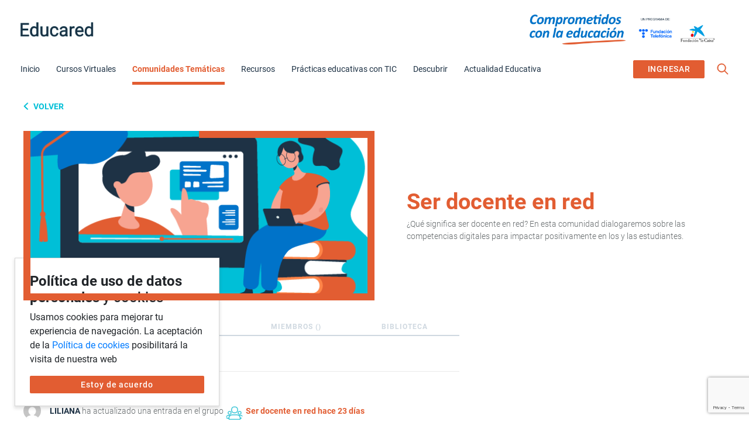

--- FILE ---
content_type: text/html; charset=UTF-8
request_url: https://educared.fundaciontelefonica.com.pe/comunidades-tematicas/ser-docente-en-red/?acpage=2&offset_lower=54930
body_size: 47476
content:


<!doctype html>
<html lang="es">

<head>
	<meta charset="UTF-8">
	<meta name="viewport" content="width=device-width, initial-scale=1">
	<link rel="profile" href="https://gmpg.org/xfn/11">
	<meta name='robots' content='index, follow, max-image-preview:large, max-snippet:-1, max-video-preview:-1' />
	<style>img:is([sizes="auto" i], [sizes^="auto," i]) { contain-intrinsic-size: 3000px 1500px }</style>
	
	<!-- This site is optimized with the Yoast SEO Premium plugin v20.9 (Yoast SEO v26.6) - https://yoast.com/wordpress/plugins/seo/ -->
	<title>Inicio &#8211; Ser docente en red &#8211; Educared</title>
	<meta property="og:locale" content="es_ES" />
	<meta property="og:type" content="website" />
	<meta property="og:site_name" content="Educared" />
	<meta property="og:image" content="https://educared.fundaciontelefonica.com.pe/wp-content/uploads/2021/02/Educared-comunidad-educativa-1024x684.jpg" />
	<meta property="og:image:width" content="1024" />
	<meta property="og:image:height" content="684" />
	<meta property="og:image:type" content="image/jpeg" />
	<meta name="twitter:card" content="summary_large_image" />
	<meta name="twitter:site" content="@EducaRedPE" />
	<script type="application/ld+json" class="yoast-schema-graph">{"@context":"https://schema.org","@graph":[{"@type":"WebSite","@id":"https://educared.fundaciontelefonica.com.pe/#website","url":"https://educared.fundaciontelefonica.com.pe/","name":"Educared","description":"Comunidad Educativa","publisher":{"@id":"https://educared.fundaciontelefonica.com.pe/#organization"},"potentialAction":[{"@type":"SearchAction","target":{"@type":"EntryPoint","urlTemplate":"https://educared.fundaciontelefonica.com.pe/?s={search_term_string}"},"query-input":{"@type":"PropertyValueSpecification","valueRequired":true,"valueName":"search_term_string"}}],"inLanguage":"es"},{"@type":"Organization","@id":"https://educared.fundaciontelefonica.com.pe/#organization","name":"Educared - Comunidad educativa","url":"https://educared.fundaciontelefonica.com.pe/","logo":{"@type":"ImageObject","inLanguage":"es","@id":"https://educared.fundaciontelefonica.com.pe/#/schema/logo/image/","url":"https://educared.fundaciontelefonica.com.pe/wp-content/uploads/2021/09/educared-logo.png","contentUrl":"https://educared.fundaciontelefonica.com.pe/wp-content/uploads/2021/09/educared-logo.png","width":366,"height":72,"caption":"Educared - Comunidad educativa"},"image":{"@id":"https://educared.fundaciontelefonica.com.pe/#/schema/logo/image/"},"sameAs":["https://www.facebook.com/fundaciontelefonicaperu","https://x.com/EducaRedPE"]}]}</script>
	<meta property="og:image:width" content="640" /><meta property="og:image:height" content="442" />
	<!-- / Yoast SEO Premium plugin. -->


<link rel='dns-prefetch' href='//code.responsivevoice.org' />
<link rel='dns-prefetch' href='//cdn.jsdelivr.net' />
<link rel='dns-prefetch' href='//unpkg.com' />
<link rel='dns-prefetch' href='//code.jquery.com' />
<link rel='dns-prefetch' href='//cdnjs.cloudflare.com' />
<link rel="alternate" type="application/rss+xml" title="Educared &raquo; Feed" href="https://educared.fundaciontelefonica.com.pe/feed/" />
<link rel="alternate" type="application/rss+xml" title="Educared &raquo; Feed de los comentarios" href="https://educared.fundaciontelefonica.com.pe/comments/feed/" />
<link rel="alternate" type="text/calendar" title="Educared &raquo; iCal Feed" href="https://educared.fundaciontelefonica.com.pe/talleres/?ical=1" />
<link rel='stylesheet' id='tribe-events-pro-mini-calendar-block-styles-css' href='https://educared.fundaciontelefonica.com.pe/wp-content/plugins/events-calendar-pro/build/css/tribe-events-pro-mini-calendar-block.css?ver=7.7.11' media='all' />
<style id='wp-emoji-styles-inline-css'>

	img.wp-smiley, img.emoji {
		display: inline !important;
		border: none !important;
		box-shadow: none !important;
		height: 1em !important;
		width: 1em !important;
		margin: 0 0.07em !important;
		vertical-align: -0.1em !important;
		background: none !important;
		padding: 0 !important;
	}
</style>
<link rel='stylesheet' id='wp-block-library-css' href='https://educared.fundaciontelefonica.com.pe/wp-includes/css/dist/block-library/style.min.css?ver=6.8.3' media='all' />
<style id='classic-theme-styles-inline-css'>
/*! This file is auto-generated */
.wp-block-button__link{color:#fff;background-color:#32373c;border-radius:9999px;box-shadow:none;text-decoration:none;padding:calc(.667em + 2px) calc(1.333em + 2px);font-size:1.125em}.wp-block-file__button{background:#32373c;color:#fff;text-decoration:none}
</style>
<style id='bp-login-form-style-inline-css'>
.widget_bp_core_login_widget .bp-login-widget-user-avatar{float:left}.widget_bp_core_login_widget .bp-login-widget-user-links{margin-left:70px}#bp-login-widget-form label{display:block;font-weight:600;margin:15px 0 5px;width:auto}#bp-login-widget-form input[type=password],#bp-login-widget-form input[type=text]{background-color:#fafafa;border:1px solid #d6d6d6;border-radius:0;font:inherit;font-size:100%;padding:.5em;width:100%}#bp-login-widget-form .bp-login-widget-register-link,#bp-login-widget-form .login-submit{display:inline;width:-moz-fit-content;width:fit-content}#bp-login-widget-form .bp-login-widget-register-link{margin-left:1em}#bp-login-widget-form .bp-login-widget-register-link a{filter:invert(1)}#bp-login-widget-form .bp-login-widget-pwd-link{font-size:80%}

</style>
<style id='bp-member-style-inline-css'>
[data-type="bp/member"] input.components-placeholder__input{border:1px solid #757575;border-radius:2px;flex:1 1 auto;padding:6px 8px}.bp-block-member{position:relative}.bp-block-member .member-content{display:flex}.bp-block-member .user-nicename{display:block}.bp-block-member .user-nicename a{border:none;color:currentColor;text-decoration:none}.bp-block-member .bp-profile-button{width:100%}.bp-block-member .bp-profile-button a.button{bottom:10px;display:inline-block;margin:18px 0 0;position:absolute;right:0}.bp-block-member.has-cover .item-header-avatar,.bp-block-member.has-cover .member-content,.bp-block-member.has-cover .member-description{z-index:2}.bp-block-member.has-cover .member-content,.bp-block-member.has-cover .member-description{padding-top:75px}.bp-block-member.has-cover .bp-member-cover-image{background-color:#c5c5c5;background-position:top;background-repeat:no-repeat;background-size:cover;border:0;display:block;height:150px;left:0;margin:0;padding:0;position:absolute;top:0;width:100%;z-index:1}.bp-block-member img.avatar{height:auto;width:auto}.bp-block-member.avatar-none .item-header-avatar{display:none}.bp-block-member.avatar-none.has-cover{min-height:200px}.bp-block-member.avatar-full{min-height:150px}.bp-block-member.avatar-full .item-header-avatar{width:180px}.bp-block-member.avatar-thumb .member-content{align-items:center;min-height:50px}.bp-block-member.avatar-thumb .item-header-avatar{width:70px}.bp-block-member.avatar-full.has-cover{min-height:300px}.bp-block-member.avatar-full.has-cover .item-header-avatar{width:200px}.bp-block-member.avatar-full.has-cover img.avatar{background:#fffc;border:2px solid #fff;margin-left:20px}.bp-block-member.avatar-thumb.has-cover .item-header-avatar{padding-top:75px}.entry .entry-content .bp-block-member .user-nicename a{border:none;color:currentColor;text-decoration:none}

</style>
<style id='bp-members-style-inline-css'>
[data-type="bp/members"] .components-placeholder.is-appender{min-height:0}[data-type="bp/members"] .components-placeholder.is-appender .components-placeholder__label:empty{display:none}[data-type="bp/members"] .components-placeholder input.components-placeholder__input{border:1px solid #757575;border-radius:2px;flex:1 1 auto;padding:6px 8px}[data-type="bp/members"].avatar-none .member-description{width:calc(100% - 44px)}[data-type="bp/members"].avatar-full .member-description{width:calc(100% - 224px)}[data-type="bp/members"].avatar-thumb .member-description{width:calc(100% - 114px)}[data-type="bp/members"] .member-content{position:relative}[data-type="bp/members"] .member-content .is-right{position:absolute;right:2px;top:2px}[data-type="bp/members"] .columns-2 .member-content .member-description,[data-type="bp/members"] .columns-3 .member-content .member-description,[data-type="bp/members"] .columns-4 .member-content .member-description{padding-left:44px;width:calc(100% - 44px)}[data-type="bp/members"] .columns-3 .is-right{right:-10px}[data-type="bp/members"] .columns-4 .is-right{right:-50px}.bp-block-members.is-grid{display:flex;flex-wrap:wrap;padding:0}.bp-block-members.is-grid .member-content{margin:0 1.25em 1.25em 0;width:100%}@media(min-width:600px){.bp-block-members.columns-2 .member-content{width:calc(50% - .625em)}.bp-block-members.columns-2 .member-content:nth-child(2n){margin-right:0}.bp-block-members.columns-3 .member-content{width:calc(33.33333% - .83333em)}.bp-block-members.columns-3 .member-content:nth-child(3n){margin-right:0}.bp-block-members.columns-4 .member-content{width:calc(25% - .9375em)}.bp-block-members.columns-4 .member-content:nth-child(4n){margin-right:0}}.bp-block-members .member-content{display:flex;flex-direction:column;padding-bottom:1em;text-align:center}.bp-block-members .member-content .item-header-avatar,.bp-block-members .member-content .member-description{width:100%}.bp-block-members .member-content .item-header-avatar{margin:0 auto}.bp-block-members .member-content .item-header-avatar img.avatar{display:inline-block}@media(min-width:600px){.bp-block-members .member-content{flex-direction:row;text-align:left}.bp-block-members .member-content .item-header-avatar,.bp-block-members .member-content .member-description{width:auto}.bp-block-members .member-content .item-header-avatar{margin:0}}.bp-block-members .member-content .user-nicename{display:block}.bp-block-members .member-content .user-nicename a{border:none;color:currentColor;text-decoration:none}.bp-block-members .member-content time{color:#767676;display:block;font-size:80%}.bp-block-members.avatar-none .item-header-avatar{display:none}.bp-block-members.avatar-full{min-height:190px}.bp-block-members.avatar-full .item-header-avatar{width:180px}.bp-block-members.avatar-thumb .member-content{min-height:80px}.bp-block-members.avatar-thumb .item-header-avatar{width:70px}.bp-block-members.columns-2 .member-content,.bp-block-members.columns-3 .member-content,.bp-block-members.columns-4 .member-content{display:block;text-align:center}.bp-block-members.columns-2 .member-content .item-header-avatar,.bp-block-members.columns-3 .member-content .item-header-avatar,.bp-block-members.columns-4 .member-content .item-header-avatar{margin:0 auto}.bp-block-members img.avatar{height:auto;max-width:-moz-fit-content;max-width:fit-content;width:auto}.bp-block-members .member-content.has-activity{align-items:center}.bp-block-members .member-content.has-activity .item-header-avatar{padding-right:1em}.bp-block-members .member-content.has-activity .wp-block-quote{margin-bottom:0;text-align:left}.bp-block-members .member-content.has-activity .wp-block-quote cite a,.entry .entry-content .bp-block-members .user-nicename a{border:none;color:currentColor;text-decoration:none}

</style>
<style id='bp-dynamic-members-style-inline-css'>
.bp-dynamic-block-container .item-options{font-size:.5em;margin:0 0 1em;padding:1em 0}.bp-dynamic-block-container .item-options a.selected{font-weight:600}.bp-dynamic-block-container ul.item-list{list-style:none;margin:1em 0;padding-left:0}.bp-dynamic-block-container ul.item-list li{margin-bottom:1em}.bp-dynamic-block-container ul.item-list li:after,.bp-dynamic-block-container ul.item-list li:before{content:" ";display:table}.bp-dynamic-block-container ul.item-list li:after{clear:both}.bp-dynamic-block-container ul.item-list li .item-avatar{float:left;width:60px}.bp-dynamic-block-container ul.item-list li .item{margin-left:70px}

</style>
<style id='bp-online-members-style-inline-css'>
.widget_bp_core_whos_online_widget .avatar-block,[data-type="bp/online-members"] .avatar-block{display:flex;flex-flow:row wrap}.widget_bp_core_whos_online_widget .avatar-block img,[data-type="bp/online-members"] .avatar-block img{margin:.5em}

</style>
<style id='bp-active-members-style-inline-css'>
.widget_bp_core_recently_active_widget .avatar-block,[data-type="bp/active-members"] .avatar-block{display:flex;flex-flow:row wrap}.widget_bp_core_recently_active_widget .avatar-block img,[data-type="bp/active-members"] .avatar-block img{margin:.5em}

</style>
<style id='bp-latest-activities-style-inline-css'>
.bp-latest-activities .components-flex.components-select-control select[multiple]{height:auto;padding:0 8px}.bp-latest-activities .components-flex.components-select-control select[multiple]+.components-input-control__suffix svg{display:none}.bp-latest-activities-block a,.entry .entry-content .bp-latest-activities-block a{border:none;text-decoration:none}.bp-latest-activities-block .activity-list.item-list blockquote{border:none;padding:0}.bp-latest-activities-block .activity-list.item-list blockquote .activity-item:not(.mini){box-shadow:1px 0 4px #00000026;padding:0 1em;position:relative}.bp-latest-activities-block .activity-list.item-list blockquote .activity-item:not(.mini):after,.bp-latest-activities-block .activity-list.item-list blockquote .activity-item:not(.mini):before{border-color:#0000;border-style:solid;content:"";display:block;height:0;left:15px;position:absolute;width:0}.bp-latest-activities-block .activity-list.item-list blockquote .activity-item:not(.mini):before{border-top-color:#00000026;border-width:9px;bottom:-18px;left:14px}.bp-latest-activities-block .activity-list.item-list blockquote .activity-item:not(.mini):after{border-top-color:#fff;border-width:8px;bottom:-16px}.bp-latest-activities-block .activity-list.item-list blockquote .activity-item.mini .avatar{display:inline-block;height:20px;margin-right:2px;vertical-align:middle;width:20px}.bp-latest-activities-block .activity-list.item-list footer{align-items:center;display:flex}.bp-latest-activities-block .activity-list.item-list footer img.avatar{border:none;display:inline-block;margin-right:.5em}.bp-latest-activities-block .activity-list.item-list footer .activity-time-since{font-size:90%}.bp-latest-activities-block .widget-error{border-left:4px solid #0b80a4;box-shadow:1px 0 4px #00000026}.bp-latest-activities-block .widget-error p{padding:0 1em}

</style>
<style id='bp-friends-style-inline-css'>
.bp-dynamic-block-container .item-options{font-size:.5em;margin:0 0 1em;padding:1em 0}.bp-dynamic-block-container .item-options a.selected{font-weight:600}.bp-dynamic-block-container ul.item-list{list-style:none;margin:1em 0;padding-left:0}.bp-dynamic-block-container ul.item-list li{margin-bottom:1em}.bp-dynamic-block-container ul.item-list li:after,.bp-dynamic-block-container ul.item-list li:before{content:" ";display:table}.bp-dynamic-block-container ul.item-list li:after{clear:both}.bp-dynamic-block-container ul.item-list li .item-avatar{float:left;width:60px}.bp-dynamic-block-container ul.item-list li .item{margin-left:70px}

</style>
<style id='bp-group-style-inline-css'>
[data-type="bp/group"] input.components-placeholder__input{border:1px solid #757575;border-radius:2px;flex:1 1 auto;padding:6px 8px}.bp-block-group{position:relative}.bp-block-group .group-content{display:flex}.bp-block-group .group-description{width:100%}.bp-block-group .group-description-content{margin-bottom:18px;width:100%}.bp-block-group .bp-profile-button{overflow:hidden;width:100%}.bp-block-group .bp-profile-button a.button{margin:18px 0 0}.bp-block-group.has-cover .group-content,.bp-block-group.has-cover .group-description,.bp-block-group.has-cover .item-header-avatar{z-index:2}.bp-block-group.has-cover .group-content,.bp-block-group.has-cover .group-description{padding-top:75px}.bp-block-group.has-cover .bp-group-cover-image{background-color:#c5c5c5;background-position:top;background-repeat:no-repeat;background-size:cover;border:0;display:block;height:150px;left:0;margin:0;padding:0;position:absolute;top:0;width:100%;z-index:1}.bp-block-group img.avatar{height:auto;width:auto}.bp-block-group.avatar-none .item-header-avatar{display:none}.bp-block-group.avatar-full{min-height:150px}.bp-block-group.avatar-full .item-header-avatar{width:180px}.bp-block-group.avatar-full .group-description{padding-left:35px}.bp-block-group.avatar-thumb .item-header-avatar{width:70px}.bp-block-group.avatar-thumb .item-header-avatar img.avatar{margin-top:15px}.bp-block-group.avatar-none.has-cover{min-height:200px}.bp-block-group.avatar-none.has-cover .item-header-avatar{padding-top:75px}.bp-block-group.avatar-full.has-cover{min-height:300px}.bp-block-group.avatar-full.has-cover .item-header-avatar{width:200px}.bp-block-group.avatar-full.has-cover img.avatar{background:#fffc;border:2px solid #fff;margin-left:20px}.bp-block-group.avatar-thumb:not(.has-description) .group-content{align-items:center;min-height:50px}.bp-block-group.avatar-thumb.has-cover .item-header-avatar{padding-top:75px}.bp-block-group.has-description .bp-profile-button a.button{display:block;float:right}

</style>
<style id='bp-groups-style-inline-css'>
[data-type="bp/groups"] .components-placeholder.is-appender{min-height:0}[data-type="bp/groups"] .components-placeholder.is-appender .components-placeholder__label:empty{display:none}[data-type="bp/groups"] .components-placeholder input.components-placeholder__input{border:1px solid #757575;border-radius:2px;flex:1 1 auto;padding:6px 8px}[data-type="bp/groups"].avatar-none .group-description{width:calc(100% - 44px)}[data-type="bp/groups"].avatar-full .group-description{width:calc(100% - 224px)}[data-type="bp/groups"].avatar-thumb .group-description{width:calc(100% - 114px)}[data-type="bp/groups"] .group-content{position:relative}[data-type="bp/groups"] .group-content .is-right{position:absolute;right:2px;top:2px}[data-type="bp/groups"] .columns-2 .group-content .group-description,[data-type="bp/groups"] .columns-3 .group-content .group-description,[data-type="bp/groups"] .columns-4 .group-content .group-description{padding-left:44px;width:calc(100% - 44px)}[data-type="bp/groups"] .columns-3 .is-right{right:-10px}[data-type="bp/groups"] .columns-4 .is-right{right:-50px}.bp-block-groups.is-grid{display:flex;flex-wrap:wrap;padding:0}.bp-block-groups.is-grid .group-content{margin:0 1.25em 1.25em 0;width:100%}@media(min-width:600px){.bp-block-groups.columns-2 .group-content{width:calc(50% - .625em)}.bp-block-groups.columns-2 .group-content:nth-child(2n){margin-right:0}.bp-block-groups.columns-3 .group-content{width:calc(33.33333% - .83333em)}.bp-block-groups.columns-3 .group-content:nth-child(3n){margin-right:0}.bp-block-groups.columns-4 .group-content{width:calc(25% - .9375em)}.bp-block-groups.columns-4 .group-content:nth-child(4n){margin-right:0}}.bp-block-groups .group-content{display:flex;flex-direction:column;padding-bottom:1em;text-align:center}.bp-block-groups .group-content .group-description,.bp-block-groups .group-content .item-header-avatar{width:100%}.bp-block-groups .group-content .item-header-avatar{margin:0 auto}.bp-block-groups .group-content .item-header-avatar img.avatar{display:inline-block}@media(min-width:600px){.bp-block-groups .group-content{flex-direction:row;text-align:left}.bp-block-groups .group-content .group-description,.bp-block-groups .group-content .item-header-avatar{width:auto}.bp-block-groups .group-content .item-header-avatar{margin:0}}.bp-block-groups .group-content time{color:#767676;display:block;font-size:80%}.bp-block-groups.avatar-none .item-header-avatar{display:none}.bp-block-groups.avatar-full{min-height:190px}.bp-block-groups.avatar-full .item-header-avatar{width:180px}.bp-block-groups.avatar-thumb .group-content{min-height:80px}.bp-block-groups.avatar-thumb .item-header-avatar{width:70px}.bp-block-groups.columns-2 .group-content,.bp-block-groups.columns-3 .group-content,.bp-block-groups.columns-4 .group-content{display:block;text-align:center}.bp-block-groups.columns-2 .group-content .item-header-avatar,.bp-block-groups.columns-3 .group-content .item-header-avatar,.bp-block-groups.columns-4 .group-content .item-header-avatar{margin:0 auto}.bp-block-groups img.avatar{height:auto;max-width:-moz-fit-content;max-width:fit-content;width:auto}.bp-block-groups .member-content.has-description{align-items:center}.bp-block-groups .member-content.has-description .item-header-avatar{padding-right:1em}.bp-block-groups .member-content.has-description .group-description-content{margin-bottom:0;text-align:left}

</style>
<style id='bp-dynamic-groups-style-inline-css'>
.bp-dynamic-block-container .item-options{font-size:.5em;margin:0 0 1em;padding:1em 0}.bp-dynamic-block-container .item-options a.selected{font-weight:600}.bp-dynamic-block-container ul.item-list{list-style:none;margin:1em 0;padding-left:0}.bp-dynamic-block-container ul.item-list li{margin-bottom:1em}.bp-dynamic-block-container ul.item-list li:after,.bp-dynamic-block-container ul.item-list li:before{content:" ";display:table}.bp-dynamic-block-container ul.item-list li:after{clear:both}.bp-dynamic-block-container ul.item-list li .item-avatar{float:left;width:60px}.bp-dynamic-block-container ul.item-list li .item{margin-left:70px}

</style>
<link rel='stylesheet' id='edwiser-bridge-pro-shop-style-css' href='https://educared.fundaciontelefonica.com.pe/wp-content/plugins/edwiser-bridge-pro/blocks/build/shop/style-index.css?ver=0.1.0' media='all' />
<link rel='stylesheet' id='edwiser-bridge-pro-cart-style-css' href='https://educared.fundaciontelefonica.com.pe/wp-content/plugins/edwiser-bridge-pro/blocks/build/cart/style-index.css?ver=0.1.0' media='all' />
<link rel='stylesheet' id='edwiser-bridge-pro-single-product-style-css' href='https://educared.fundaciontelefonica.com.pe/wp-content/plugins/edwiser-bridge-pro/blocks/build/single-product/style-index.css?ver=0.1.0' media='all' />
<link rel='stylesheet' id='edwiser-bridge-pro-thank-you-style-css' href='https://educared.fundaciontelefonica.com.pe/wp-content/plugins/edwiser-bridge-pro/blocks/build/thank-you/style-index.css?ver=0.1.0' media='all' />
<link rel='stylesheet' id='edwiser-bridge-pro-legacy-checkout-style-css' href='https://educared.fundaciontelefonica.com.pe/wp-content/plugins/edwiser-bridge-pro/blocks/build/legacy-checkout/style-index.css?ver=0.1.0' media='all' />
<link rel='stylesheet' id='edwiser-bridge-pro-group-management-style-css' href='https://educared.fundaciontelefonica.com.pe/wp-content/plugins/edwiser-bridge-pro/blocks/build/group-management/style-index.css?ver=0.1.0' media='all' />
<link rel='stylesheet' id='edwiser-bridge-courses-style-css' href='https://educared.fundaciontelefonica.com.pe/wp-content/plugins/edwiser-bridge/blocks/build/courses/style-index.css?ver=0.1.0' media='all' />
<link rel='stylesheet' id='edwiser-bridge-course-description-style-css' href='https://educared.fundaciontelefonica.com.pe/wp-content/plugins/edwiser-bridge/blocks/build/course-description/style-index.css?ver=0.1.0' media='all' />
<link rel='stylesheet' id='edwiser-bridge-user-account-style-css' href='https://educared.fundaciontelefonica.com.pe/wp-content/plugins/edwiser-bridge/blocks/build/user-account/style-index.css?ver=0.1.0' media='all' />
<link rel='stylesheet' id='edwiser-bridge-my-courses-style-css' href='https://educared.fundaciontelefonica.com.pe/wp-content/plugins/edwiser-bridge/blocks/build/my-courses/style-index.css?ver=0.1.0' media='all' />
<link rel='stylesheet' id='magnific-popup-css' href='https://educared.fundaciontelefonica.com.pe/wp-content/plugins/gutentor/assets/library/magnific-popup/magnific-popup.min.css?ver=1.8.0' media='all' />
<link rel='stylesheet' id='slick-css' href='https://educared.fundaciontelefonica.com.pe/wp-content/plugins/gutentor/assets/library/slick/slick.min.css?ver=1.8.1' media='all' />
<link rel='stylesheet' id='fontawesome-css' href='https://educared.fundaciontelefonica.com.pe/wp-content/plugins/gutentor/assets/library/fontawesome/css/all.min.css?ver=5.12.0' media='all' />
<link rel='stylesheet' id='wpness-grid-css' href='https://educared.fundaciontelefonica.com.pe/wp-content/plugins/gutentor/assets/library/wpness-grid/wpness-grid.css?ver=1.0.0' media='all' />
<link rel='stylesheet' id='animate-css' href='https://educared.fundaciontelefonica.com.pe/wp-content/plugins/gutentor/assets/library/animatecss/animate.min.css?ver=3.7.2' media='all' />
<link rel='stylesheet' id='wp-components-css' href='https://educared.fundaciontelefonica.com.pe/wp-includes/css/dist/components/style.min.css?ver=6.8.3' media='all' />
<link rel='stylesheet' id='wp-preferences-css' href='https://educared.fundaciontelefonica.com.pe/wp-includes/css/dist/preferences/style.min.css?ver=6.8.3' media='all' />
<link rel='stylesheet' id='wp-block-editor-css' href='https://educared.fundaciontelefonica.com.pe/wp-includes/css/dist/block-editor/style.min.css?ver=6.8.3' media='all' />
<link rel='stylesheet' id='wp-reusable-blocks-css' href='https://educared.fundaciontelefonica.com.pe/wp-includes/css/dist/reusable-blocks/style.min.css?ver=6.8.3' media='all' />
<link rel='stylesheet' id='wp-patterns-css' href='https://educared.fundaciontelefonica.com.pe/wp-includes/css/dist/patterns/style.min.css?ver=6.8.3' media='all' />
<link rel='stylesheet' id='wp-editor-css' href='https://educared.fundaciontelefonica.com.pe/wp-includes/css/dist/editor/style.min.css?ver=6.8.3' media='all' />
<link rel='stylesheet' id='gutentor-css' href='https://educared.fundaciontelefonica.com.pe/wp-content/plugins/gutentor/dist/blocks.style.build.css?ver=3.5.3' media='all' />
<style id='global-styles-inline-css'>
:root{--wp--preset--aspect-ratio--square: 1;--wp--preset--aspect-ratio--4-3: 4/3;--wp--preset--aspect-ratio--3-4: 3/4;--wp--preset--aspect-ratio--3-2: 3/2;--wp--preset--aspect-ratio--2-3: 2/3;--wp--preset--aspect-ratio--16-9: 16/9;--wp--preset--aspect-ratio--9-16: 9/16;--wp--preset--color--black: #000000;--wp--preset--color--cyan-bluish-gray: #abb8c3;--wp--preset--color--white: #ffffff;--wp--preset--color--pale-pink: #f78da7;--wp--preset--color--vivid-red: #cf2e2e;--wp--preset--color--luminous-vivid-orange: #ff6900;--wp--preset--color--luminous-vivid-amber: #fcb900;--wp--preset--color--light-green-cyan: #7bdcb5;--wp--preset--color--vivid-green-cyan: #00d084;--wp--preset--color--pale-cyan-blue: #8ed1fc;--wp--preset--color--vivid-cyan-blue: #0693e3;--wp--preset--color--vivid-purple: #9b51e0;--wp--preset--gradient--vivid-cyan-blue-to-vivid-purple: linear-gradient(135deg,rgba(6,147,227,1) 0%,rgb(155,81,224) 100%);--wp--preset--gradient--light-green-cyan-to-vivid-green-cyan: linear-gradient(135deg,rgb(122,220,180) 0%,rgb(0,208,130) 100%);--wp--preset--gradient--luminous-vivid-amber-to-luminous-vivid-orange: linear-gradient(135deg,rgba(252,185,0,1) 0%,rgba(255,105,0,1) 100%);--wp--preset--gradient--luminous-vivid-orange-to-vivid-red: linear-gradient(135deg,rgba(255,105,0,1) 0%,rgb(207,46,46) 100%);--wp--preset--gradient--very-light-gray-to-cyan-bluish-gray: linear-gradient(135deg,rgb(238,238,238) 0%,rgb(169,184,195) 100%);--wp--preset--gradient--cool-to-warm-spectrum: linear-gradient(135deg,rgb(74,234,220) 0%,rgb(151,120,209) 20%,rgb(207,42,186) 40%,rgb(238,44,130) 60%,rgb(251,105,98) 80%,rgb(254,248,76) 100%);--wp--preset--gradient--blush-light-purple: linear-gradient(135deg,rgb(255,206,236) 0%,rgb(152,150,240) 100%);--wp--preset--gradient--blush-bordeaux: linear-gradient(135deg,rgb(254,205,165) 0%,rgb(254,45,45) 50%,rgb(107,0,62) 100%);--wp--preset--gradient--luminous-dusk: linear-gradient(135deg,rgb(255,203,112) 0%,rgb(199,81,192) 50%,rgb(65,88,208) 100%);--wp--preset--gradient--pale-ocean: linear-gradient(135deg,rgb(255,245,203) 0%,rgb(182,227,212) 50%,rgb(51,167,181) 100%);--wp--preset--gradient--electric-grass: linear-gradient(135deg,rgb(202,248,128) 0%,rgb(113,206,126) 100%);--wp--preset--gradient--midnight: linear-gradient(135deg,rgb(2,3,129) 0%,rgb(40,116,252) 100%);--wp--preset--font-size--small: 13px;--wp--preset--font-size--medium: 20px;--wp--preset--font-size--large: 36px;--wp--preset--font-size--x-large: 42px;--wp--preset--spacing--20: 0.44rem;--wp--preset--spacing--30: 0.67rem;--wp--preset--spacing--40: 1rem;--wp--preset--spacing--50: 1.5rem;--wp--preset--spacing--60: 2.25rem;--wp--preset--spacing--70: 3.38rem;--wp--preset--spacing--80: 5.06rem;--wp--preset--shadow--natural: 6px 6px 9px rgba(0, 0, 0, 0.2);--wp--preset--shadow--deep: 12px 12px 50px rgba(0, 0, 0, 0.4);--wp--preset--shadow--sharp: 6px 6px 0px rgba(0, 0, 0, 0.2);--wp--preset--shadow--outlined: 6px 6px 0px -3px rgba(255, 255, 255, 1), 6px 6px rgba(0, 0, 0, 1);--wp--preset--shadow--crisp: 6px 6px 0px rgba(0, 0, 0, 1);}:where(.is-layout-flex){gap: 0.5em;}:where(.is-layout-grid){gap: 0.5em;}body .is-layout-flex{display: flex;}.is-layout-flex{flex-wrap: wrap;align-items: center;}.is-layout-flex > :is(*, div){margin: 0;}body .is-layout-grid{display: grid;}.is-layout-grid > :is(*, div){margin: 0;}:where(.wp-block-columns.is-layout-flex){gap: 2em;}:where(.wp-block-columns.is-layout-grid){gap: 2em;}:where(.wp-block-post-template.is-layout-flex){gap: 1.25em;}:where(.wp-block-post-template.is-layout-grid){gap: 1.25em;}.has-black-color{color: var(--wp--preset--color--black) !important;}.has-cyan-bluish-gray-color{color: var(--wp--preset--color--cyan-bluish-gray) !important;}.has-white-color{color: var(--wp--preset--color--white) !important;}.has-pale-pink-color{color: var(--wp--preset--color--pale-pink) !important;}.has-vivid-red-color{color: var(--wp--preset--color--vivid-red) !important;}.has-luminous-vivid-orange-color{color: var(--wp--preset--color--luminous-vivid-orange) !important;}.has-luminous-vivid-amber-color{color: var(--wp--preset--color--luminous-vivid-amber) !important;}.has-light-green-cyan-color{color: var(--wp--preset--color--light-green-cyan) !important;}.has-vivid-green-cyan-color{color: var(--wp--preset--color--vivid-green-cyan) !important;}.has-pale-cyan-blue-color{color: var(--wp--preset--color--pale-cyan-blue) !important;}.has-vivid-cyan-blue-color{color: var(--wp--preset--color--vivid-cyan-blue) !important;}.has-vivid-purple-color{color: var(--wp--preset--color--vivid-purple) !important;}.has-black-background-color{background-color: var(--wp--preset--color--black) !important;}.has-cyan-bluish-gray-background-color{background-color: var(--wp--preset--color--cyan-bluish-gray) !important;}.has-white-background-color{background-color: var(--wp--preset--color--white) !important;}.has-pale-pink-background-color{background-color: var(--wp--preset--color--pale-pink) !important;}.has-vivid-red-background-color{background-color: var(--wp--preset--color--vivid-red) !important;}.has-luminous-vivid-orange-background-color{background-color: var(--wp--preset--color--luminous-vivid-orange) !important;}.has-luminous-vivid-amber-background-color{background-color: var(--wp--preset--color--luminous-vivid-amber) !important;}.has-light-green-cyan-background-color{background-color: var(--wp--preset--color--light-green-cyan) !important;}.has-vivid-green-cyan-background-color{background-color: var(--wp--preset--color--vivid-green-cyan) !important;}.has-pale-cyan-blue-background-color{background-color: var(--wp--preset--color--pale-cyan-blue) !important;}.has-vivid-cyan-blue-background-color{background-color: var(--wp--preset--color--vivid-cyan-blue) !important;}.has-vivid-purple-background-color{background-color: var(--wp--preset--color--vivid-purple) !important;}.has-black-border-color{border-color: var(--wp--preset--color--black) !important;}.has-cyan-bluish-gray-border-color{border-color: var(--wp--preset--color--cyan-bluish-gray) !important;}.has-white-border-color{border-color: var(--wp--preset--color--white) !important;}.has-pale-pink-border-color{border-color: var(--wp--preset--color--pale-pink) !important;}.has-vivid-red-border-color{border-color: var(--wp--preset--color--vivid-red) !important;}.has-luminous-vivid-orange-border-color{border-color: var(--wp--preset--color--luminous-vivid-orange) !important;}.has-luminous-vivid-amber-border-color{border-color: var(--wp--preset--color--luminous-vivid-amber) !important;}.has-light-green-cyan-border-color{border-color: var(--wp--preset--color--light-green-cyan) !important;}.has-vivid-green-cyan-border-color{border-color: var(--wp--preset--color--vivid-green-cyan) !important;}.has-pale-cyan-blue-border-color{border-color: var(--wp--preset--color--pale-cyan-blue) !important;}.has-vivid-cyan-blue-border-color{border-color: var(--wp--preset--color--vivid-cyan-blue) !important;}.has-vivid-purple-border-color{border-color: var(--wp--preset--color--vivid-purple) !important;}.has-vivid-cyan-blue-to-vivid-purple-gradient-background{background: var(--wp--preset--gradient--vivid-cyan-blue-to-vivid-purple) !important;}.has-light-green-cyan-to-vivid-green-cyan-gradient-background{background: var(--wp--preset--gradient--light-green-cyan-to-vivid-green-cyan) !important;}.has-luminous-vivid-amber-to-luminous-vivid-orange-gradient-background{background: var(--wp--preset--gradient--luminous-vivid-amber-to-luminous-vivid-orange) !important;}.has-luminous-vivid-orange-to-vivid-red-gradient-background{background: var(--wp--preset--gradient--luminous-vivid-orange-to-vivid-red) !important;}.has-very-light-gray-to-cyan-bluish-gray-gradient-background{background: var(--wp--preset--gradient--very-light-gray-to-cyan-bluish-gray) !important;}.has-cool-to-warm-spectrum-gradient-background{background: var(--wp--preset--gradient--cool-to-warm-spectrum) !important;}.has-blush-light-purple-gradient-background{background: var(--wp--preset--gradient--blush-light-purple) !important;}.has-blush-bordeaux-gradient-background{background: var(--wp--preset--gradient--blush-bordeaux) !important;}.has-luminous-dusk-gradient-background{background: var(--wp--preset--gradient--luminous-dusk) !important;}.has-pale-ocean-gradient-background{background: var(--wp--preset--gradient--pale-ocean) !important;}.has-electric-grass-gradient-background{background: var(--wp--preset--gradient--electric-grass) !important;}.has-midnight-gradient-background{background: var(--wp--preset--gradient--midnight) !important;}.has-small-font-size{font-size: var(--wp--preset--font-size--small) !important;}.has-medium-font-size{font-size: var(--wp--preset--font-size--medium) !important;}.has-large-font-size{font-size: var(--wp--preset--font-size--large) !important;}.has-x-large-font-size{font-size: var(--wp--preset--font-size--x-large) !important;}
:where(.wp-block-post-template.is-layout-flex){gap: 1.25em;}:where(.wp-block-post-template.is-layout-grid){gap: 1.25em;}
:where(.wp-block-columns.is-layout-flex){gap: 2em;}:where(.wp-block-columns.is-layout-grid){gap: 2em;}
:root :where(.wp-block-pullquote){font-size: 1.5em;line-height: 1.6;}
</style>
<link rel='stylesheet' id='bbp-default-css' href='https://educared.fundaciontelefonica.com.pe/wp-content/plugins/bbpress/templates/default/css/bbpress.min.css?ver=2.6.14' media='all' />
<link rel='stylesheet' id='bp-mentions-css-css' href='https://educared.fundaciontelefonica.com.pe/wp-content/plugins/buddypress/bp-activity/css/mentions.min.css?ver=14.4.0' media='all' />
<link rel='stylesheet' id='bp-parent-css-css' href='https://educared.fundaciontelefonica.com.pe/wp-content/themes/educared/buddypress/css/buddypress.css?ver=14.4.0' media='screen' />
<link rel='stylesheet' id='contact-form-7-css' href='https://educared.fundaciontelefonica.com.pe/wp-content/plugins/contact-form-7/includes/css/styles.css?ver=6.1.4' media='all' />
<link rel='stylesheet' id='dashicons-css' href='https://educared.fundaciontelefonica.com.pe/wp-includes/css/dashicons.min.css?ver=6.8.3' media='all' />
<link rel='stylesheet' id='edwiserbridge_font_awesome-css' href='https://educared.fundaciontelefonica.com.pe/wp-content/plugins/edwiser-bridge/public/assets/css/font-awesome-4.4.0/css/font-awesome.min.css?ver=2.2.0' media='all' />
<link rel='stylesheet' id='edwiserbridge-css' href='https://educared.fundaciontelefonica.com.pe/wp-content/plugins/edwiser-bridge/public/assets/css/eb-public.css?ver=2.2.0' media='all' />
<link rel='stylesheet' id='wdmdatatablecss-css' href='https://educared.fundaciontelefonica.com.pe/wp-content/plugins/edwiser-bridge/public/assets/css/datatable.css?ver=2.2.0' media='all' />
<link rel='stylesheet' id='eb-public-jquery-ui-css-css' href='https://educared.fundaciontelefonica.com.pe/wp-content/plugins/edwiser-bridge/admin/assets/css/jquery-ui.css?ver=2.2.0' media='all' />
<link rel='stylesheet' id='rv-style-css' href='https://educared.fundaciontelefonica.com.pe/wp-content/plugins/responsivevoice-text-to-speech/includes/css/responsivevoice.css?ver=6.8.3' media='all' />
<link rel='stylesheet' id='jquery-ui-css' href='https://code.jquery.com/ui/1.12.1/themes/smoothness/jquery-ui.css?ver=6.8.3' media='all' />
<link rel='stylesheet' id='select2-css-css' href='https://cdn.jsdelivr.net/npm/select2@4.1.0-rc.0/dist/css/select2.min.css?ver=4.1.0%20-rc.0' media='all' />
<link rel='stylesheet' id='bootstrap-css' href='https://educared.fundaciontelefonica.com.pe/wp-content/themes/educared/lib/bootstrap/bootstrap.min.css?ver=0.1' media='all' />
<link rel='stylesheet' id='landing-incentivos-css' href='https://educared.fundaciontelefonica.com.pe/wp-content/themes/educared/assets/css/incentivos.css?ver=0.1' media='all' />
<link rel='stylesheet' id='landing-gestion-css' href='https://educared.fundaciontelefonica.com.pe/wp-content/themes/educared/assets/css/gestionclase.css?ver=0.1' media='all' />
<link rel='stylesheet' id='landing-rutasfomativas-css' href='https://educared.fundaciontelefonica.com.pe/wp-content/themes/educared/assets/css/rutasformatica.css?ver=0.1' media='all' />
<link rel='stylesheet' id='Estilos-Oraculo-css' href='https://educared.fundaciontelefonica.com.pe/wp-content/themes/educared/assets/css/oraculo-style.css?ver=0.1' media='all' />
<link rel='stylesheet' id='Estilos-Oraculo-Form-css' href='https://educared.fundaciontelefonica.com.pe/wp-content/themes/educared/assets/css/oraculo-form.css?ver=0.1' media='all' />
<link rel='stylesheet' id='Leatfletcss-css' href='https://unpkg.com/leaflet@1.9.3/dist/leaflet.css?ver=0.1' media='all' />
<link rel='stylesheet' id='Fontawsome-css' href='https://cdnjs.cloudflare.com/ajax/libs/font-awesome/5.15.3/css/all.min.css?ver=0.1' media='all' />
<link rel='stylesheet' id='educared-style-css' href='https://educared.fundaciontelefonica.com.pe/wp-content/themes/educared/style.css?ver=1769053924' media='all' />
<link rel='stylesheet' id='eb-pro-sso-public-style-css' href='https://educared.fundaciontelefonica.com.pe/wp-content/plugins/edwiser-bridge-pro/public/assets/css/sso-public-css.css?ver=4.2.1' media='all' />
<link rel='stylesheet' id='wp-pagenavi-css' href='https://educared.fundaciontelefonica.com.pe/wp-content/plugins/wp-pagenavi/pagenavi-css.css?ver=2.70' media='all' />
<link rel='stylesheet' id='rtmedia-tag-css' href='https://educared.fundaciontelefonica.com.pe/wp-content/plugins/rtmedia-pro/modules/photo-tagging/assets/build/css/bp-media-tag.css?ver=2.4.4' media='all' />
<link rel='stylesheet' id='rt-mediaelement-css' href='https://educared.fundaciontelefonica.com.pe/wp-content/plugins/buddypress-media/lib/media-element/mediaelementplayer-legacy.min.css?ver=4.7.7' media='all' />
<link rel='stylesheet' id='rt-mediaelement-wp-css' href='https://educared.fundaciontelefonica.com.pe/wp-content/plugins/buddypress-media/lib/media-element/wp-mediaelement.min.css?ver=4.7.7' media='all' />
<link rel='stylesheet' id='rtmedia-main-css' href='https://educared.fundaciontelefonica.com.pe/wp-content/plugins/buddypress-media/app/assets/css/rtmedia.min.css?ver=4.7.7' media='all' />
<style id='rtmedia-custom-css-inline-css'>
.rtmedia-upload-terms label {

    color: black!important;
    padding-left: 10px!important;
}

.rtmedia-uploader .rtmedia-upload-terms {
    display: flex!important;
    align-items: center;
    padding-top: 15px;
}
.rt_alert_msg{
font-size:14px;
padding-top:5px;}
</style>
<link rel='stylesheet' id='rtmedia-upload-terms-main-css' href='https://educared.fundaciontelefonica.com.pe/wp-content/plugins/buddypress-media/app/assets/css/rtm-upload-terms.min.css?ver=4.7.7' media='all' />
<link rel='stylesheet' id='rtm-profile-style-css' href='https://educared.fundaciontelefonica.com.pe/wp-content/plugins/rtmedia-pro/modules/buddypress-profile-picture/assets/build/css/main.css?ver=1.2.0' media='all' />
<link rel='stylesheet' id='rtmedia-playlist-css' href='https://educared.fundaciontelefonica.com.pe/wp-content/plugins/rtmedia-pro/modules/playlists/lib/playlist/mep-feature-playlist.min.css?ver=1.4.0' media='all' />
<link rel='stylesheet' id='rtmedia-custom-thumbnails-css' href='https://educared.fundaciontelefonica.com.pe/wp-content/plugins/rtmedia-pro/modules/set-custom-thumbnail/assets/build/css/main.css?ver=1.3.1' media='all' />
<link rel='stylesheet' id='rtm-album-cover-css' href='https://educared.fundaciontelefonica.com.pe/wp-content/plugins/rtmedia-pro/modules/album-cover-art/assets/build/css/rtm-album-cover.css?ver=1.3.0' media='all' />
<link rel='stylesheet' id='rtmedia-url-upload-main-css' href='https://educared.fundaciontelefonica.com.pe/wp-content/plugins/rtmedia-pro/modules/upload-by-url/assets/build/css/main.css?ver=1.1.6' media='all' />
<link rel='stylesheet' id='rtmedia-rating-lib-css' href='https://educared.fundaciontelefonica.com.pe/wp-content/plugins/rtmedia-pro/modules/ratings/lib/rating-simple/rating_simple.css?ver=1.2.5' media='all' />
<link rel='stylesheet' id='rtmedia-rating-css' href='https://educared.fundaciontelefonica.com.pe/wp-content/plugins/rtmedia-pro/modules/ratings/assets/build/css/rtm-ratings.css?ver=1.2.5' media='all' />
<script src="https://educared.fundaciontelefonica.com.pe/wp-includes/js/jquery/jquery.min.js?ver=3.7.1" id="jquery-core-js"></script>
<script src="https://educared.fundaciontelefonica.com.pe/wp-includes/js/jquery/jquery-migrate.min.js?ver=3.4.1" id="jquery-migrate-js"></script>
<script src="https://educared.fundaciontelefonica.com.pe/wp-includes/js/plupload/moxie.min.js?ver=1.3.5.1" id="moxiejs-js"></script>
<script src="https://educared.fundaciontelefonica.com.pe/wp-includes/js/plupload/plupload.min.js?ver=2.1.9" id="plupload-js"></script>
<script id="bp-confirm-js-extra">
var BP_Confirm = {"are_you_sure":"\u00bfEst\u00e1s seguro?"};
</script>
<script src="https://educared.fundaciontelefonica.com.pe/wp-content/plugins/buddypress/bp-core/js/confirm.min.js?ver=14.4.0" id="bp-confirm-js"></script>
<script src="https://educared.fundaciontelefonica.com.pe/wp-content/plugins/buddypress/bp-core/js/jquery-query.min.js?ver=14.4.0" id="bp-jquery-query-js"></script>
<script src="https://educared.fundaciontelefonica.com.pe/wp-content/plugins/buddypress/bp-core/js/vendor/jquery-cookie.min.js?ver=14.4.0" id="bp-jquery-cookie-js"></script>
<script src="https://educared.fundaciontelefonica.com.pe/wp-content/plugins/buddypress/bp-core/js/vendor/jquery-scroll-to.min.js?ver=14.4.0" id="bp-jquery-scroll-to-js"></script>
<script src="https://educared.fundaciontelefonica.com.pe/wp-includes/js/dist/hooks.min.js?ver=4d63a3d491d11ffd8ac6" id="wp-hooks-js"></script>
<script id="heartbeat-js-extra">
var heartbeatSettings = {"ajaxurl":"\/wp-admin\/admin-ajax.php"};
</script>
<script src="https://educared.fundaciontelefonica.com.pe/wp-includes/js/heartbeat.min.js?ver=6.8.3" id="heartbeat-js"></script>
<script id="bp-parent-js-js-extra">
var BP_DTheme = {"accepted":"Aceptado","close":"Cerrar","comments":"comentarios","leave_group_confirm":"\u00bfEst\u00e1s seguro que quieres salir del grupo?","mark_as_fav":"Favorito","my_favs":"Mis favoritos","rejected":"Rechazado","remove_fav":"Eliminar favorito","show_all":"Mostrar todo","show_all_comments":"Mostrar todos los comentarios para este hilo.","show_x_comments":"Mostrar todos los comentarios (%d)","unsaved_changes":"Tu perfil tiene cambios no guardados. Si abandonas esta p\u00e1gina, los cambios se perder\u00e1n. ","view":"Ver","store_filter_settings":"","newest":"\u00daltima carga","pulse":"15"};
</script>
<script src="https://educared.fundaciontelefonica.com.pe/wp-content/themes/educared/buddypress/js/buddypress.js?ver=14.4.0" id="bp-parent-js-js"></script>
<script src="https://educared.fundaciontelefonica.com.pe/wp-includes/js/jquery/ui/core.min.js?ver=1.13.3" id="jquery-ui-core-js"></script>
<script src="https://educared.fundaciontelefonica.com.pe/wp-includes/js/jquery/ui/mouse.min.js?ver=1.13.3" id="jquery-ui-mouse-js"></script>
<script src="https://educared.fundaciontelefonica.com.pe/wp-includes/js/jquery/ui/resizable.min.js?ver=1.13.3" id="jquery-ui-resizable-js"></script>
<script src="https://educared.fundaciontelefonica.com.pe/wp-includes/js/jquery/ui/draggable.min.js?ver=1.13.3" id="jquery-ui-draggable-js"></script>
<script src="https://educared.fundaciontelefonica.com.pe/wp-includes/js/jquery/ui/controlgroup.min.js?ver=1.13.3" id="jquery-ui-controlgroup-js"></script>
<script src="https://educared.fundaciontelefonica.com.pe/wp-includes/js/jquery/ui/checkboxradio.min.js?ver=1.13.3" id="jquery-ui-checkboxradio-js"></script>
<script src="https://educared.fundaciontelefonica.com.pe/wp-includes/js/jquery/ui/button.min.js?ver=1.13.3" id="jquery-ui-button-js"></script>
<script src="https://educared.fundaciontelefonica.com.pe/wp-includes/js/jquery/ui/dialog.min.js?ver=1.13.3" id="jquery-ui-dialog-js"></script>
<script id="edwiserbridge-js-extra">
var eb_public_js_object = {"ajaxurl":"https:\/\/educared.fundaciontelefonica.com.pe\/wp-admin\/admin-ajax.php","nonce":"8a9015b3fb","msg_val_fn":"The field 'First Name' cannot be left blank","msg_val_ln":"The field 'Last Name' cannot be left blank","msg_val_mail":"The field 'Email' cannot be left blank","msg_ordr_pro_err":"Problems in processing your order, Please try later.","msg_processing":"Processing...","access_course":"Access Course","eb_single_course_override":"0"};
var ebDataTable = {"search":"Search:","all":"All","sEmptyTable":"No data available in table","sLoadingRecords":"Loading...","sSearch":"Search","sZeroRecords":"No matching records found","sProcessing":"Processing...","sInfo":"Showing _START_ to _END_ of _TOTAL_ entries","sInfoEmpty":"Showing 0 to 0 of 0 entries","sInfoFiltered":"filtered from _MAX_ total entries","sInfoPostFix":"","sInfoThousands":",","sLengthMenu":"Show _MENU_ entries","sFirst":"First","sLast":"Last","sNext":"Next","sPrevious":"Previous","sSortAscending":": activate to sort column ascending","sSortDescending":": activate to sort column descending"};
</script>
<script src="https://educared.fundaciontelefonica.com.pe/wp-content/plugins/edwiser-bridge/public/assets/js/eb-public.js?ver=2.2.0" id="edwiserbridge-js"></script>
<script src="https://educared.fundaciontelefonica.com.pe/wp-content/plugins/edwiser-bridge/public/assets/js/jquery-blockui-min.js?ver=2.2.0" id="edwiserbridge-ui-block-js"></script>
<script src="https://educared.fundaciontelefonica.com.pe/wp-content/plugins/edwiser-bridge/public/assets/js/datatable.js?ver=2.2.0" id="wdmdatatablejs-js"></script>
<script src="https://code.responsivevoice.org/responsivevoice.js?key=ucGUccMD" id="responsive-voice-js"></script>
<script id="youzify-moderation-js-extra">
var Youzify_Moderation = {"path":"https:\/\/educared.fundaciontelefonica.com.pe\/wp-content\/plugins\/youzify-moderation\/"};
</script>
<script src="https://educared.fundaciontelefonica.com.pe/wp-content/plugins/youzify-moderation/assets/js/youzify-moderation.js?ver=6.8.3" id="youzify-moderation-js"></script>
<script src="https://cdn.jsdelivr.net/npm/select2@4.1.0-rc.0/dist/js/select2.min.js?ver=4.1.0%20-rc.0" id="select2-js-js"></script>
<script src="https://code.jquery.com/ui/1.12.1/jquery-ui.js?ver=1" id="jquery-ui-js"></script>
<script id="custom-js-extra">
var php_vars = {"url_ajax":"https:\/\/educared.fundaciontelefonica.com.pe\/wp-admin\/admin-ajax.php","nonce_seguridad":"44716ee8b8"};
var ajax_var = {"url":"https:\/\/educared.fundaciontelefonica.com.pe\/wp-admin\/admin-ajax.php","nonce":"3c4c99f963","action":"like-comment"};
var ajax_var = {"url":"https:\/\/educared.fundaciontelefonica.com.pe\/wp-admin\/admin-ajax.php","nonce":"3c4c99f963","action":"like-buddycomment"};
</script>
<script src="https://educared.fundaciontelefonica.com.pe/wp-content/themes/educared/js/custom.js?ver=1769053924" id="custom-js"></script>
<script src="https://educared.fundaciontelefonica.com.pe/wp-content/themes/educared/js/cursos-registro.js?ver=1769053924" id="cursos-registro-js"></script>
<script src="https://educared.fundaciontelefonica.com.pe/wp-content/plugins/edwiser-bridge-pro/public/assets/js/sso-public-js.js?ver=4.2.1" id="eb-pro-sso-public-script-js"></script>
<link rel="https://api.w.org/" href="https://educared.fundaciontelefonica.com.pe/wp-json/" /><link rel="alternate" title="JSON" type="application/json" href="https://educared.fundaciontelefonica.com.pe/wp-json/wp/v2/buddypress/232114" /><link rel="EditURI" type="application/rsd+xml" title="RSD" href="https://educared.fundaciontelefonica.com.pe/xmlrpc.php?rsd" />
<meta name="generator" content="WordPress 6.8.3" />
<link rel='shortlink' href='https://educared.fundaciontelefonica.com.pe/?p=232114' />
<link rel="alternate" title="oEmbed (JSON)" type="application/json+oembed" href="https://educared.fundaciontelefonica.com.pe/wp-json/oembed/1.0/embed?url" />
<link rel="alternate" title="oEmbed (XML)" type="text/xml+oembed" href="https://educared.fundaciontelefonica.com.pe/wp-json/oembed/1.0/embed?url&#038;format=xml" />

	<script type="text/javascript">var ajaxurl = 'https://educared.fundaciontelefonica.com.pe/wp-admin/admin-ajax.php';</script>

<!-- PORTAL EDUCARED -->
<!-- Google tag (gtag.js) -->
<script async src="https://www.googletagmanager.com/gtag/js?id=UA-158754779-3"></script>
<script>
  window.dataLayer = window.dataLayer || [];
  function gtag(){dataLayer.push(arguments);}
  gtag('js', new Date());

  gtag('config', 'UA-158754779-3');
</script>




<!-- SUMA ACTIVOS -->

<!-- Google tag (gtag.js) -->
<script async src="https://www.googletagmanager.com/gtag/js?id=UA-158754779-6"></script>
<script>
  window.dataLayer = window.dataLayer || [];
  function gtag(){dataLayer.push(arguments);}
  gtag('js', new Date());

  gtag('config', 'UA-158754779-6');
</script>

<!-- Mapa de calor -->
<script type="text/javascript">
    (function(c,l,a,r,i,t,y){
        c[a]=c[a]||function(){(c[a].q=c[a].q||[]).push(arguments)};
        t=l.createElement(r);t.async=1;t.src="https://www.clarity.ms/tag/"+i;
        y=l.getElementsByTagName(r)[0];y.parentNode.insertBefore(t,y);
    })(window, document, "clarity", "script", "l0cptla6sa");
</script>

<script src="https://analytics.ahrefs.com/analytics.js" data-key="y7FRPcaGg/jNVHM1kt4F9w" async></script>



<meta name="et-api-version" content="v1"><meta name="et-api-origin" content="https://educared.fundaciontelefonica.com.pe"><link rel="https://theeventscalendar.com/" href="https://educared.fundaciontelefonica.com.pe/wp-json/tribe/tickets/v1/" /><meta name="tec-api-version" content="v1"><meta name="tec-api-origin" content="https://educared.fundaciontelefonica.com.pe"><link rel="alternate" href="https://educared.fundaciontelefonica.com.pe/wp-json/tribe/events/v1/" />			<style type="text/css">
							.rtmedia-activity-container ul.rtm-activity-media-list{
			overflow: auto;
			}

			div.rtmedia-activity-container ul.rtm-activity-media-list li.media-type-document,
			div.rtmedia-activity-container ul.rtm-activity-media-list li.media-type-other{
			margin-left: 0.6em !important;
			}

			.rtmedia-activity-container li.media-type-video{
			height: 240px !important;
			width: 320px !important;
			}

			.rtmedia-activity-container li.media-type-video div.rtmedia-item-thumbnail,
			.rtmedia-activity-container li.media-type-photo a{
			width: 100% !important;
			height: 98% !important;
			}

			.rtmedia-activity-container li.media-type-video div.rtmedia-item-thumbnail video{
			width: 100% !important;
			height: 100% !important;
			}

			.rtmedia-activity-container li.media-type-video div.rtmedia-item-thumbnail .mejs-video video {
			width: 100% !important;
			height: 100% !important;
			}

			.rtmedia-activity-container li.media-type-music{
			width: 320px !important;
			}

			.rtmedia-activity-container li.media-type-music .rtmedia-item-thumbnail,
			.rtmedia-activity-container li.media-type-music .rtmedia-item-thumbnail .mejs-audio,
			.rtmedia-activity-container li.media-type-music .rtmedia-item-thumbnail audio{
			width: 100% !important;
			}

			.rtmedia-activity-container li.media-type-photo{
			width: auto !important;
			height: auto !important;
			}

			.rtmedia-activity-container .media-type-photo .rtmedia-item-thumbnail,
			.rtmedia-activity-container .media-type-photo .rtmedia-item-thumbnail img {
			width: 100% !important;
			height: 100% !important;
			overflow: hidden;
			}
						#buddypress ul.activity-list li.activity-item .activity-comments ul li form.ac-form .rtmedia-comment-media-upload,#buddypress ul.activity-list li.activity-item .activity-comments ul li form.ac-form .rtmedia-container {
					display: none !important
				}
					.rtmedia-container ul.rtmedia-list li.rtmedia-list-item div.rtmedia-item-thumbnail {
		width: 150px;
		max-height: 150px;
		}
		.rtmedia-container ul.rtmedia-list li.rtmedia-list-item div.rtmedia-item-thumbnail img {
		max-width: 150px;
		max-height: 150px;
		}
		.rtmedia-container .rtmedia-list  .rtmedia-list-item {
		width: 150px;
		}
					</style>
			<style>
				.rtm-sitewide-page .rtmedia-modal-link, .rtm-sitewide-page #rtm-media-options-list{
					display: none;
				}
				.rtm-sitewide-page .rtm-media-options-list{
					border: none;
				}
			</style>
	<link rel="alternate" type="application/rss+xml" title="Educared | Canal RSS de la Actividad de la comunidad" href="https://educared.fundaciontelefonica.com.pe/descubrir/feed/" />

	<link rel="alternate" type="application/rss+xml" title="Educared | Ser docente en red | Canal RSS de la Actividad del Grupo" href="https://educared.fundaciontelefonica.com.pe/comunidades-tematicas/ser-docente-en-red/feed/" />
	<link rel='canonical' href='https://educared.fundaciontelefonica.com.pe/comunidades-tematicas/ser-docente-en-red/' />
<link rel="icon" href="https://educared.fundaciontelefonica.com.pe/wp-content/uploads/2025/08/Imagen1.png" sizes="32x32" />
<link rel="icon" href="https://educared.fundaciontelefonica.com.pe/wp-content/uploads/2025/08/Imagen1.png" sizes="192x192" />
<link rel="apple-touch-icon" href="https://educared.fundaciontelefonica.com.pe/wp-content/uploads/2025/08/Imagen1.png" />
<meta name="msapplication-TileImage" content="https://educared.fundaciontelefonica.com.pe/wp-content/uploads/2025/08/Imagen1.png" />
		<style id="wp-custom-css">
			nav .item-menu-comunidades a{
	  color: #1e3245!important;
    border-bottom: 5px solid transparent!important;
    font-weight: 400;
}

/* landing oct22 */
@media only screen and (min-width: 600px) {
.eventeduca1{
	width: -webkit-fill-available;
	}}

@media only screen and (max-width: 600px) {
.eventeduca1{
	width: 100%;
	}}

@media only screen and (min-width: 600px) {
.eventeduca2{
	width: auto;
	}}

@media only screen and (max-width: 600px) {
.eventeduca2{
	width: 100%;
	}}

.ptitle {
    font-size: 54px;
    font-weight: 800;
    font-family: sans-serif;
}

@media only screen and (max-width: 600px) {
.ptitle .ptitlece {
    font-size: 34px;
    font-weight: 600;
	}}

.ptitlece {
    font-size: 54px;
    font-weight: 800;
    font-family: sans-serif;
	color:#009ef7;
}

.videol1{
    max-width: 100%;
    height: auto;
    margin-top: 0px !important;
    margin-bottom: -350px !important;
}


@media only screen and (max-width: 600px) {
	.videol1{
    max-width: 100%;
    height: 280px;
    margin-top: 0px !important;
    margin-bottom: 0px !important;
}}


.horal{
    background-image: url(https://educared.fundaciontelefonica.com.pe/wp-content/uploads/2022/10/btn_back-1.png);
    background-size: contain;
    : ;
    background-position: center;
    background-repeat: no-repeat;
}

/*
.gutentor-element-advanced-text .gutentor-text-wrap {
    text-align: center;
}*/


.gutentor-element-image-box{
    text-align: -webkit-center;
}

.imgins{
	 text-align: -webkit-center;
}

@media only screen and (max-width: 600px){
.wp-block-buttons.is-content-justification-left {
    justify-content: center;
}
}
html :where(.wp-block) {
    color: black!important;
}
body.block-editor-page .editor-styles-wrapper :where(.wp-block) {
  color: #000 !important;
}		</style>
			
			<script>
			// Function to set the cookie when the user accepts the tracking
			function setCookie() {
				var date = new Date();
				date.setTime(date.getTime() + (30 * 24 * 60 * 60 * 1000)); // Cookie expiration time (30 days)
				document.cookie = "ga_cookie_accepted_ed=true; expires=" + date.toUTCString() + "; path=/";
			}

			// Wait for the document to load
			jQuery(document).ready(function($) {
				// Add a click event listener to the accept button
				$('.modal-cookie-close').on('click', function() {
					// Call the setCookie function
					setCookie();

					let gaScript = document.createElement('script');
					gaScript.innerHTML = "(function(w,d,s,l,i){w[l]=w[l]||[];w[l].push({'gtm.start':new Date().getTime(),event:'gtm.js'});var f=d.getElementsByTagName(s)[0],j=d.createElement(s),dl=l!='dataLayer'?'&l='+l:'';j.async=true;j.src='https://www.googletagmanager.com/gtm.js?id='+i+dl;f.parentNode.insertBefore(j,f);})(window,document,'script','dataLayer','GTM-M5CPDLL')";
					document.head.appendChild(gaScript);


					let gtagScript = document.createElement('noscript');
					gtagScript.innerHTML = '<iframe src="https://www.googletagmanager.com/ns.html?id=GTM-M5CPDLL" height="0" width="0" style="display:none;visibility:hidden"></iframe>';
					document.body.insertBefore(gtagScript, document.body.firstChild);
					jQuery('.modal-cookie-footer').fadeOut("slow");

				});
			});
		</script>
	</head>

<body class="single-item groups group-ser-docente-en-red group-home home buddypress bp-legacy wp-singular buddypress-template-default page page-id-232114 wp-theme-educared gutentor-active tribe-no-js tec-no-tickets-on-recurring tec-no-rsvp-on-recurring no-js tribe-theme-educared">
	<input type="text" value="https://educared.fundaciontelefonica.com.pe" id="clipboard">

	
<script type="text/javascript" id="bbp-swap-no-js-body-class">
	document.body.className = document.body.className.replace( 'bbp-no-js', 'bbp-js' );
</script>


	<div class="bloque-menu-principal">
		<nav role="navigation" aria-label="Principal" class="navbar-principal" id="mainNav">
			<div class="container">
				<div class="row m-0">
					<div class="col-12 p-0">
						<div class="part-1">
							<img src="https://educared.fundaciontelefonica.com.pe/wp-content/themes/educared/assets/img/hamburger.svg" class="item-hamburger" id="btn-hamburguesa">
							<a href="https://educared.fundaciontelefonica.com.pe">
								<img src="https://educared.fundaciontelefonica.com.pe/wp-content/themes/educared/assets/img/educared-logo.png" class="img-logo">
							</a>
							<ul class="m-0 p-0 lista-enlaces">

								<li ><a alt="Logo La Caixa Foundation" href="#"><img src="https://educared.fundaciontelefonica.com.pe/wp-content/uploads/2025/09/header-logo_peru.jpg" class="logo-02"></a></li>
							</ul>
						</div>
					</div>
					<div class="col-12 p-0">
						<div class="part-2">
							<div class="bloque-menu">
								<div class="contenedor-menu"><ul id="menu-primary" class="list-principal list-unstyled lista-nav"><li id="menu-item-232281" class="menu-item menu-item-type-post_type menu-item-object-page menu-item-home menu-item-232281"><a href="https://educared.fundaciontelefonica.com.pe/">Inicio</a></li>
<li id="menu-item-232410" class="item-menu-cursos menu-item menu-item-type-custom menu-item-object-custom menu-item-232410"><a href="https://educared.fundaciontelefonica.com.pe/cursos-virtuales/">Cursos Virtuales</a></li>
<li id="menu-item-232280" class="item-menu-comunidades menu-item menu-item-type-post_type menu-item-object-buddypress current-menu-item menu-item-232280"><a href="https://educared.fundaciontelefonica.com.pe/comunidades-tematicas/" aria-current="page">Comunidades Temáticas</a></li>
<li id="menu-item-232327" class="item-menu-recursos menu-item menu-item-type-custom menu-item-object-custom menu-item-has-children menu-item-232327"><a href="#!">Recursos</a>
<ul class="sub-menu">
	<li id="menu-item-232339" class="menu-item menu-item-type-post_type menu-item-object-page menu-item-232339"><a href="https://educared.fundaciontelefonica.com.pe/recursos/videotecas/">Seminarios y charlas</a></li>
	<li id="menu-item-232842" class="menu-item menu-item-type-post_type menu-item-object-page menu-item-232842"><a href="https://educared.fundaciontelefonica.com.pe/aula/">Recursos para el aula</a></li>
	<li id="menu-item-232841" class="menu-item menu-item-type-post_type menu-item-object-page menu-item-232841"><a href="https://educared.fundaciontelefonica.com.pe/biblioteca/">Biblioteca Virtual</a></li>
	<li id="menu-item-243301" class="menu-item menu-item-type-custom menu-item-object-custom menu-item-243301"><a href="https://competencyassessment.profuturo.education/">Autoevaluación de competencias digitales para profesores y profesoras</a></li>
</ul>
</li>
<li id="menu-item-233360" class="item-menu-buenas-practicas menu-item menu-item-type-post_type menu-item-object-page menu-item-233360"><a href="https://educared.fundaciontelefonica.com.pe/buenas-educativas-con-tic/">Prácticas educativas con TIC</a></li>
<li id="menu-item-232277" class="item-menu-descubrir menu-item menu-item-type-post_type menu-item-object-buddypress menu-item-232277"><a href="https://educared.fundaciontelefonica.com.pe/descubrir/">Descubrir</a></li>
<li id="menu-item-237602" class="menu-item menu-item-type-custom menu-item-object-custom menu-item-237602"><a href="https://educared.fundaciontelefonica.com.pe/actualidad-educativa/">Actualidad Educativa</a></li>
</ul></div>							</div>
							<ul class="m-0 p-0 lista-enlacesx2">
																									<!-- <li><a href="#!" class="btn-orange02" data-toggle="modal" data-target="#modal_ingresar">INGRESAR</a></li> -->
									<li><a href="https://educared.fundaciontelefonica.com.pe/eb-cuenta-usuario/?action=eb_login" class="btn-orange02">INGRESAR</a></li>
																<li class="search-content-nav">
									<a href="#" class="activar-search"><img src="https://educared.fundaciontelefonica.com.pe/wp-content/themes/educared/assets/img/buscar-2-regular.svg" class="img-search"></a>
									<div class="box-search">

										<form title="Formulario de busqueda" action="https://educared.fundaciontelefonica.com.pe" method="GET" id="search-form">
											<input type="search" name="s" value="" autocomplete="off" placeholder="Buscar en Educared" />
											<img src="https://educared.fundaciontelefonica.com.pe/wp-content/themes/educared/assets/img/close-gray.svg" class="close-search">
										</form>

									</div>
								</li>

															</ul>
						</div>
					</div>
				</div>
			</div>
		</nav>
	</div>


	<div class="overlay-menu"></div>
	<div class="sidebar-wrapper" id="sidebar-wrapper">
		<div class="bloque-1" role="navigation" aria-label="Menu mobile">
			<div class="search-content-nav">
				<a href="#" class="link-search activar-search"><img src="https://educared.fundaciontelefonica.com.pe/wp-content/themes/educared/assets/img/buscar-2-regular.svg" class="img-search"> <span>Buscar</span> </a>
				<div class="box-search">
					<form action="https://educared.fundaciontelefonica.com.pe" method="GET">
						<input type="search" name="s" value="" autocomplete="off" placeholder="Buscar en Educared" />
						<img src="https://educared.fundaciontelefonica.com.pe/wp-content/themes/educared/assets/img/close-gray.svg" class="close-search">
					</form>
				</div>
			</div>

			<div class="menu-mobile-container"><ul id="menu-primary-1" class="list-unstyled p-0 m-0"><li class="menu-item menu-item-type-post_type menu-item-object-page menu-item-home menu-item-232281"><a href="https://educared.fundaciontelefonica.com.pe/">Inicio</a></li>
<li class="item-menu-cursos menu-item menu-item-type-custom menu-item-object-custom menu-item-232410"><a href="https://educared.fundaciontelefonica.com.pe/cursos-virtuales/">Cursos Virtuales</a></li>
<li class="item-menu-comunidades menu-item menu-item-type-post_type menu-item-object-buddypress current-menu-item menu-item-232280"><a href="https://educared.fundaciontelefonica.com.pe/comunidades-tematicas/" aria-current="page">Comunidades Temáticas</a></li>
<li class="item-menu-recursos menu-item menu-item-type-custom menu-item-object-custom menu-item-has-children menu-item-232327"><a href="#!">Recursos</a>
<ul class="sub-menu">
	<li class="menu-item menu-item-type-post_type menu-item-object-page menu-item-232339"><a href="https://educared.fundaciontelefonica.com.pe/recursos/videotecas/">Seminarios y charlas</a></li>
	<li class="menu-item menu-item-type-post_type menu-item-object-page menu-item-232842"><a href="https://educared.fundaciontelefonica.com.pe/aula/">Recursos para el aula</a></li>
	<li class="menu-item menu-item-type-post_type menu-item-object-page menu-item-232841"><a href="https://educared.fundaciontelefonica.com.pe/biblioteca/">Biblioteca Virtual</a></li>
	<li class="menu-item menu-item-type-custom menu-item-object-custom menu-item-243301"><a href="https://competencyassessment.profuturo.education/">Autoevaluación de competencias digitales para profesores y profesoras</a></li>
</ul>
</li>
<li class="item-menu-buenas-practicas menu-item menu-item-type-post_type menu-item-object-page menu-item-233360"><a href="https://educared.fundaciontelefonica.com.pe/buenas-educativas-con-tic/">Prácticas educativas con TIC</a></li>
<li class="item-menu-descubrir menu-item menu-item-type-post_type menu-item-object-buddypress menu-item-232277"><a href="https://educared.fundaciontelefonica.com.pe/descubrir/">Descubrir</a></li>
<li class="menu-item menu-item-type-custom menu-item-object-custom menu-item-237602"><a href="https://educared.fundaciontelefonica.com.pe/actualidad-educativa/">Actualidad Educativa</a></li>
</ul></div>		</div>

		<div class="bloque-2 ">

			
			<ul class="list-unstyled p-0 m-0 header-mobile--stack mobile-logout_stack">

				<li><a href="https://educared.fundaciontelefonica.com.pe/eb-cuenta-usuario/?action=eb_login" class="btn-orange02 btn-orange02-mobile">INGRESAR</a></li>
			</ul>
		</div>
	</div>


	


			
				<!-- Column 1 -->
				<section class="buddypress-educared">			
					<div id="buddypress">

<style media="screen">
    nav .item-menu-comunidades a{
        color: #e25d32 !important;
        font-weight: bold;
        border-bottom: 5px solid #e25d32 !important;
    }
    .list-members li {
        display: inline-block;
        border-radius: 50%;
        overflow: hidden;
        margin: 5px;
    }
</style>

<section class="single-comunidad-educared">
<section class="section-virtual section-foros-x1">
    <div class="container">
      <div class="row m-0">
								<div class="col-12 p-0">
					<div class="espace01">
                        <a href="https://educared.fundaciontelefonica.com.pe/comunidades-tematicas" class="btn-back"> Volver</a>
					</div>
				</div>
				<div class="col-6 p-0">
	<div class="box-img box-orange-2">
					
		<img decoding="async" src="https://educared.fundaciontelefonica.com.pe/wp-content/uploads/buddypress/groups/13/cover-image/610e315e372b6-bp-cover-image.png">		<!--  -->
		<span class="line-1"></span><span class="line-2"></span> <span class="line-3"></span><span class="line-4"></span>
	</div>
</div>
<div class="col-6 p-0">
	<div class="bgn-white">
		<div class="box-center">
			<h3>Ser docente en red</h3>
			<p>¿Qué significa ser docente en red? En esta comunidad dialogaremos sobre las competencias digitales para impactar positivamente en los y las estudiantes.</p>
		</div>
	</div>
</div>




<!-- 
<div id="item-actions">


	<h2 alt="Administradores de grupo">Administradores de grupo</h2>

			<ul id="group-admins">
							<li>
					<a
						href="https://educared.fundaciontelefonica.com.pe/members/admin/"
						class="bp-tooltip"
						data-bp-tooltip="Educared Community"
					>
						<img decoding="async" loading="lazy" src="https://educared.fundaciontelefonica.com.pe/wp-content/uploads/avatars/1/60ed397bd2d69-bpthumb.jpg" class="avatar user-1-avatar avatar-50 photo" width="50" height="50" alt="Foto del perfil de Educared Community" />					</a>
				</li>
					</ul>
		
		</div>  --> <!-- #item-actions -->






<div id="template-notices" role="alert" aria-atomic="true">
	
</div>
      </div>
    </div>
</section>

	<!-- Foros Start-->
	<section class="section-foros-x2">
    <div class="container">
      <div class="row m-0 section-foros--info">
        <div class="col-lg-8 col-md-12 p-0 foros--info--1">
          <div class="tab-single-social box-width">
			<ul class="nav nav-tabs row m-0" id="comunidades-nav-tabs" role="tablist">
				<li id="home-groups-li"  class="current selected"><a id="home" href="https://educared.fundaciontelefonica.com.pe/comunidades-tematicas/ser-docente-en-red/home/">Inicio</a></li><li id="nav-forum-groups-li" ><a id="nav-forum" href="https://educared.fundaciontelefonica.com.pe/comunidades-tematicas/ser-docente-en-red/forum/">Foro</a></li><li id="members-groups-li" ><a id="members" href="https://educared.fundaciontelefonica.com.pe/comunidades-tematicas/ser-docente-en-red/members/">Miembros (<span>452</span>)</a></li><li id="media-groups-li" ><a id="media" href="https://educared.fundaciontelefonica.com.pe/comunidades-tematicas/ser-docente-en-red/media">Media <span>797</span></a></li>							</ul>
            <div class="tab-content">
							<div class="item-list-tabs no-ajax" id="subnav" aria-label="Navegación secundaria del grupo" role="navigation">
	<ul>
		<li class="feed"><a href="https://educared.fundaciontelefonica.com.pe/comunidades-tematicas/ser-docente-en-red/feed/" class="bp-tooltip" data-bp-tooltip="Canal RSS" aria-label="Canal RSS">RSS</a></li>

		
		<li id="activity-filter-select" class="last">
			<label for="activity-filter-by">Mostrar:</label>
			<select id="activity-filter-by">
				<option value="-1">&mdash; Todo &mdash;</option>

				<option value="activity_update">Actualizaciones</option>
<option value="rtmedia_update">Actualizaciones de rtMedia</option>
<option value="joined_group">Miembros del grupo</option>
<option value="group_details_updated">Actualizaciones del Grupo</option>
<option value="bbp_topic_create">Debates</option>
<option value="bbp_reply_create">Respuestas</option>

							</select>
		</li>
	</ul>
</div><!-- .item-list-tabs -->




<div class="activity single-group" aria-live="polite" aria-atomic="true" aria-relevant="all">

	


	
		<ul id="activity-stream" class="activity-list item-list">

	
	
		
<li class="groups rtmedia_update activity-item has-comments date-recorded-1767063364" id="activity-126136">
	<div class="activity-avatar">
		<a href="https://educared.fundaciontelefonica.com.pe/members/bardaleschuquipalgmail-com/">

			<img decoding="async" loading="lazy" src="//www.gravatar.com/avatar/0bfc0a4680dd57d4fd6b2a903445b599?s=50&#038;r=g&#038;d=mm" class="avatar user-240964-avatar avatar-50 photo" width="50" height="50" alt="Foto del perfil de LILIANA" />
		</a>
	</div>

	<div class="activity-content">

		<div class="activity-header">

			<p><a href="https://educared.fundaciontelefonica.com.pe/members/bardaleschuquipalgmail-com/">LILIANA</a> ha actualizado una entrada en el grupo <a href="https://educared.fundaciontelefonica.com.pe/comunidades-tematicas/ser-docente-en-red/" class=""><img decoding="async" loading="lazy" src="https://educared.fundaciontelefonica.com.pe/wp-content/uploads/group-avatars/13/61363bf69f505-bpthumb.png" class="avatar group-13-avatar avatar-20 photo" width="20" height="20" alt="Logo del grupo Ser docente en red" /></a><a href="https://educared.fundaciontelefonica.com.pe/comunidades-tematicas/ser-docente-en-red/">Ser docente en red</a> <a href="https://educared.fundaciontelefonica.com.pe/descubrir/p/126136/" class="view activity-time-since bp-tooltip" data-bp-tooltip="Ver el debate"><span class="time-since" data-livestamp="2025-12-30T02:56:04+0000">hace 3 semanas, 2 dias</span></a></p>

		</div>

		
			<div class="activity-inner">

				
					
												<p><!-- Bypass embed --></p>
<div class="rtmedia-activity-container">
<div class="rtmedia-activity-text">
					<span>Importancia de la lectura es crucial porque amplía el conocimiento, mejora el vocabulario y la escritura, y potencia el desarrollo cognitivo (memoria, concentración, pensamiento crítico) al activar el cerebro y la imaginación. Además, reduce el estrés, fomenta la empatía al ponernos en el lugar de otros, y nos permite explorar el mundo y conocernos mejor, funcionando como una vía para la relajación y la evasión. </span>
				</div>
<ul class="rtmedia-list rtm-activity-media-list rtmedia-activity-media-length-1 rtm-activity-photo-list">
<li class="rtmedia-list-item media-type-photo"><a href="https://educared.fundaciontelefonica.com.pe/comunidades-tematicas/ser-docente-en-red/media/3658/" rel="nofollow ugc">
<div class="rtmedia-item-thumbnail">
							<img decoding="async" loading="lazy" alt="lectura 22" src="https://educared.fundaciontelefonica.com.pe/wp-content/uploads/rtMedia/groups/13/2025/12/lectura-22.jpg" />
						</div>
<div class="rtmedia-item-title">
<p>								lectura 22</p></div>
<p>					</a></li>
</ul>
</div>
<p><!-- Bypass embed --></p>
						
							
							

			</div>

		
		
    <div class="activity-meta"></div>

    
		<div class="activity-meta">

			
			
		</div>

	</div>

	
	
		<div class="activity-comments">

			<ul>
<li id="acomment-126148">
	<div class="acomment-avatar">
		<a href="https://educared.fundaciontelefonica.com.pe/members/marupevehotmail-com/">
			<img decoding="async" loading="lazy" src="https://educared.fundaciontelefonica.com.pe/wp-content/uploads/avatars/49974/1655939456-bpthumb.jpg" class="avatar user-49974-avatar avatar-50 photo" width="50" height="50" alt="Foto del perfil de Maruja Pérez Vento" />		</a>
	</div>

	<div class="acomment-meta">
		<a href="https://educared.fundaciontelefonica.com.pe/members/marupevehotmail-com/">Maruja Pérez Vento</a> replied <a href="https://educared.fundaciontelefonica.com.pe/descubrir/p/126136/#acomment-126148" class="activity-time-since"><span class="time-since" data-livestamp="">hace 3 semanas, 1 dia</span></a>	</div>

	<div class="acomment-content"><p><!-- Bypass embed --></p>
<div class="rtmedia-activity-container">
<div class="rtmedia-activity-text">
					<span>Efectivamente miss Liliana. Además, la lectura es fundamental porque ejercita el cerebro, expande el conocimiento y el vocabulario, mejora la concentración y la escritura, fomenta la imaginación y la empatía, reduce el estrés y nos conecta con el mundo, fortaleciendo las habilidades cognitivas y emocionales, desde la infancia hasta la adultez. Es una puerta al aprendizaje, la reflexión crítica y el desarrollo personal, activando múltiples áreas cerebrales. </span>
				</div>
<ul class="rtmedia-list rtm-activity-media-list rtmedia-activity-media-length-0 rtm-activity-mixed-list"></ul>
</div>
<p><!-- Bypass embed --></p>
</div>

	<div class="acomment-options">

		
		
		
	</div>

	</li>


<li id="acomment-126159">
	<div class="acomment-avatar">
		<a href="https://educared.fundaciontelefonica.com.pe/members/estradajohnny64/">
			<img decoding="async" loading="lazy" src="https://educared.fundaciontelefonica.com.pe/wp-content/uploads/avatars/31467/621aa970c44b2-bpthumb.png" class="avatar user-31467-avatar avatar-50 photo" width="50" height="50" alt="Foto del perfil de Johnny Estrada Mier" />		</a>
	</div>

	<div class="acomment-meta">
		<a href="https://educared.fundaciontelefonica.com.pe/members/estradajohnny64/">Johnny Estrada Mier</a> replied <a href="https://educared.fundaciontelefonica.com.pe/descubrir/p/126136/#acomment-126159" class="activity-time-since"><span class="time-since" data-livestamp="">hace 3 semanas, 1 dia</span></a>	</div>

	<div class="acomment-content"><p><!-- Bypass embed --></p>
<div class="rtmedia-activity-container">
<div class="rtmedia-activity-text">
					<span>Gracias, maestra Liliana, por resaltar tan claramente la importancia de la lectura. Leer no solo fortalece habilidades cognitivas y lingüísticas, sino que también cultiva la empatía, la imaginación y el bienestar emocional. Sin duda, es una herramienta clave para formar personas críticas, sensibles y capaces de comprender mejor el mundo y a sí mismas.</span>
				</div>
<ul class="rtmedia-list rtm-activity-media-list rtmedia-activity-media-length-0 rtm-activity-mixed-list"></ul>
</div>
<p><!-- Bypass embed --></p>
</div>

	<div class="acomment-options">

		
		
		
	</div>

	</li>


<li id="acomment-126317">
	<div class="acomment-avatar">
		<a href="https://educared.fundaciontelefonica.com.pe/members/patazka7777/">
			<img decoding="async" loading="lazy" src="https://educared.fundaciontelefonica.com.pe/wp-content/uploads/avatars/31440/62776ae4bd0b6-bpthumb.jpg" class="avatar user-31440-avatar avatar-50 photo" width="50" height="50" alt="Foto del perfil de Eduardo Patazca (Equipo Educared)" />		</a>
	</div>

	<div class="acomment-meta">
		<a href="https://educared.fundaciontelefonica.com.pe/members/patazka7777/">Eduardo Patazca (Equipo Educared)</a> replied <a href="https://educared.fundaciontelefonica.com.pe/descubrir/p/126136/#acomment-126317" class="activity-time-since"><span class="time-since" data-livestamp="">hace 2 semanas, 1 dia</span></a>	</div>

	<div class="acomment-content"><p><!-- Bypass embed --></p>
<div class="rtmedia-activity-container">
<div class="rtmedia-activity-text">
					<span>La lectura nos permite observar con mayor atención, exponer ideas con claridad, estimular la curiosidad, y desarrollar un juicio crítico que nos prepara para enfrentar los retos educativos y personales con creatividad y seguridad.<br />
La lectura constante se convierte en una herramienta transformadora que no solo amplía nuestro conocimiento y bagaje cultural, sino que también fortalece habilidades cognitivas esenciales como la memoria, la concentración y el pensamiento crítico; al mismo tiempo, perfecciona el lenguaje, enriquece el vocabulario, mejora la ortografía y hace más fluida nuestra expresión oral y escrita. </span>
				</div>
<ul class="rtmedia-list rtm-activity-media-list rtmedia-activity-media-length-0 rtm-activity-mixed-list"></ul>
</div>
<p><!-- Bypass embed --></p>
</div>

	<div class="acomment-options">

		
		
		
	</div>

	</li>

</ul>
			
		</div>

	
	
</li>


	
		
<li class="groups rtmedia_update activity-item has-comments date-recorded-1767030652" id="activity-126105">
	<div class="activity-avatar">
		<a href="https://educared.fundaciontelefonica.com.pe/members/estradajohnny64/">

			<img decoding="async" loading="lazy" src="https://educared.fundaciontelefonica.com.pe/wp-content/uploads/avatars/31467/621aa970c44b2-bpthumb.png" class="avatar user-31467-avatar avatar-50 photo" width="50" height="50" alt="Foto del perfil de Johnny Estrada Mier" />
		</a>
	</div>

	<div class="activity-content">

		<div class="activity-header">

			<p><a href="https://educared.fundaciontelefonica.com.pe/members/estradajohnny64/">Johnny Estrada Mier</a> ha actualizado una entrada en el grupo <a href="https://educared.fundaciontelefonica.com.pe/comunidades-tematicas/ser-docente-en-red/" class=""><img decoding="async" loading="lazy" src="https://educared.fundaciontelefonica.com.pe/wp-content/uploads/group-avatars/13/61363bf69f505-bpthumb.png" class="avatar group-13-avatar avatar-20 photo" width="20" height="20" alt="Logo del grupo Ser docente en red" /></a><a href="https://educared.fundaciontelefonica.com.pe/comunidades-tematicas/ser-docente-en-red/">Ser docente en red</a> <a href="https://educared.fundaciontelefonica.com.pe/descubrir/p/126105/" class="view activity-time-since bp-tooltip" data-bp-tooltip="Ver el debate"><span class="time-since" data-livestamp="2025-12-29T17:50:52+0000">hace 3 semanas, 2 dias</span></a></p>

		</div>

		
			<div class="activity-inner">

				
					
												<p><!-- Bypass embed --></p>
<div class="rtmedia-activity-container">
<div class="rtmedia-activity-text">
					<span>Los gestos del maestro comunican tanto como sus palabras. Unos brazos cruzados, un rostro serio o la falta de movimiento pueden enviar, sin querer, un mensaje de distancia y desinterés. En cambio, una sonrisa sincera, el uso natural de las manos y una postura abierta crean cercanía, confianza y atención. El lenguaje corporal no es un adorno: es una herramienta pedagógica poderosa. Cada gesto puede motivar o apagar la curiosidad. Anímate a expresarte, a moverte con intención y a mirar a tus estudiantes. Tu cuerpo también enseña. No sabotees tu clase: hazla viva, humana y cercana desde el primer gesto.</span>
				</div>
<ul class="rtmedia-list rtm-activity-media-list rtmedia-activity-media-length-1 rtm-activity-photo-list">
<li class="rtmedia-list-item media-type-photo"><a href="https://educared.fundaciontelefonica.com.pe/comunidades-tematicas/ser-docente-en-red/media/3635/" rel="nofollow ugc">
<div class="rtmedia-item-thumbnail">
							<img decoding="async" loading="lazy" alt="Sabotea clase" src="https://educared.fundaciontelefonica.com.pe/wp-content/uploads/rtMedia/groups/13/2025/12/Sabotea-clase.png" />
						</div>
<div class="rtmedia-item-title">
<p>								Sabotea clase</p></div>
<p>					</a></li>
</ul>
</div>
<p><!-- Bypass embed --></p>
						
							
							

			</div>

		
		
    <div class="activity-meta"></div>

    
		<div class="activity-meta">

			
			
		</div>

	</div>

	
	
		<div class="activity-comments">

			<ul>
<li id="acomment-126146">
	<div class="acomment-avatar">
		<a href="https://educared.fundaciontelefonica.com.pe/members/marupevehotmail-com/">
			<img decoding="async" loading="lazy" src="https://educared.fundaciontelefonica.com.pe/wp-content/uploads/avatars/49974/1655939456-bpthumb.jpg" class="avatar user-49974-avatar avatar-50 photo" width="50" height="50" alt="Foto del perfil de Maruja Pérez Vento" />		</a>
	</div>

	<div class="acomment-meta">
		<a href="https://educared.fundaciontelefonica.com.pe/members/marupevehotmail-com/">Maruja Pérez Vento</a> replied <a href="https://educared.fundaciontelefonica.com.pe/descubrir/p/126105/#acomment-126146" class="activity-time-since"><span class="time-since" data-livestamp="">hace 3 semanas, 1 dia</span></a>	</div>

	<div class="acomment-content"><p><!-- Bypass embed --></p>
<div class="rtmedia-activity-container">
<div class="rtmedia-activity-text">
					<span>IGracias por el iteresante aporte compartido maestro Johnny. Los gestos que sabotean una clase son conductas disruptivas y no verbales (como hablar sin permiso, interrumpir, hacer ruidos, levantarse, gestos desafiantes o agresivos) o posturas negativas (manos en los bolsillos, brazos cruzados, juguetear con objetos) que interrumpen el aprendizaje, muestran inseguridad o falta de respeto, generando un ambiente caótico, frustración en el docente y dificultando la concentración de todos. </span>
				</div>
<ul class="rtmedia-list rtm-activity-media-list rtmedia-activity-media-length-0 rtm-activity-mixed-list"></ul>
</div>
<p><!-- Bypass embed --></p>
</div>

	<div class="acomment-options">

		
		
		
	</div>

	<ul>
<li id="acomment-126157">
	<div class="acomment-avatar">
		<a href="https://educared.fundaciontelefonica.com.pe/members/estradajohnny64/">
			<img decoding="async" loading="lazy" src="https://educared.fundaciontelefonica.com.pe/wp-content/uploads/avatars/31467/621aa970c44b2-bpthumb.png" class="avatar user-31467-avatar avatar-50 photo" width="50" height="50" alt="Foto del perfil de Johnny Estrada Mier" />		</a>
	</div>

	<div class="acomment-meta">
		<a href="https://educared.fundaciontelefonica.com.pe/members/estradajohnny64/">Johnny Estrada Mier</a> replied <a href="https://educared.fundaciontelefonica.com.pe/descubrir/p/126105/#acomment-126157" class="activity-time-since"><span class="time-since" data-livestamp="">hace 3 semanas, 1 dia</span></a>	</div>

	<div class="acomment-content"><p><!-- Bypass embed --></p>
<div class="rtmedia-activity-container">
<div class="rtmedia-activity-text">
					<span>Gracias, maestra Maruja, por su valioso comentario. Coincido plenamente: los gestos y posturas comunican tanto como las palabras. Cuando son negativos, afectan el clima del aula y el aprendizaje. La conciencia del lenguaje corporal fortalece la autoridad pedagógica, promueve respeto mutuo y favorece una convivencia escolar más armónica y efectiva.</span>
				</div>
<ul class="rtmedia-list rtm-activity-media-list rtmedia-activity-media-length-0 rtm-activity-mixed-list"></ul>
</div>
<p><!-- Bypass embed --></p>
</div>

	<div class="acomment-options">

		
		
		
	</div>

	</li>

</ul></li>


<li id="acomment-126408">
	<div class="acomment-avatar">
		<a href="https://educared.fundaciontelefonica.com.pe/members/patazka7777/">
			<img decoding="async" loading="lazy" src="https://educared.fundaciontelefonica.com.pe/wp-content/uploads/avatars/31440/62776ae4bd0b6-bpthumb.jpg" class="avatar user-31440-avatar avatar-50 photo" width="50" height="50" alt="Foto del perfil de Eduardo Patazca (Equipo Educared)" />		</a>
	</div>

	<div class="acomment-meta">
		<a href="https://educared.fundaciontelefonica.com.pe/members/patazka7777/">Eduardo Patazca (Equipo Educared)</a> replied <a href="https://educared.fundaciontelefonica.com.pe/descubrir/p/126105/#acomment-126408" class="activity-time-since"><span class="time-since" data-livestamp="">hace 1 semana, 6 dias</span></a>	</div>

	<div class="acomment-content"><p><!-- Bypass embed --></p>
<div class="rtmedia-activity-container">
<div class="rtmedia-activity-text">
					<span>Muy interesante la publicación que nos compartes Johnny, porque nos recuerda que el cuerpo del docente también educa, y que cada gesto puede ser una puerta abierta o un muro en la relación con los estudiantes. Promover un lenguaje gestual sincero, cálido y consciente es clave para generar confianza y conexión emocional en el aula. Una postura abierta, una mirada atenta y movimientos intencionados no solo acompañan el mensaje verbal, sino que lo potencian, lo humanizan y lo hacen memorable.</span>
				</div>
<ul class="rtmedia-list rtm-activity-media-list rtmedia-activity-media-length-0 rtm-activity-mixed-list"></ul>
</div>
<p><!-- Bypass embed --></p>
</div>

	<div class="acomment-options">

		
		
		
	</div>

	</li>

</ul>
			
		</div>

	
	
</li>


	
		
<li class="groups rtmedia_update activity-item has-comments date-recorded-1766527081" id="activity-125980">
	<div class="activity-avatar">
		<a href="https://educared.fundaciontelefonica.com.pe/members/estradajohnny64/">

			<img decoding="async" loading="lazy" src="https://educared.fundaciontelefonica.com.pe/wp-content/uploads/avatars/31467/621aa970c44b2-bpthumb.png" class="avatar user-31467-avatar avatar-50 photo" width="50" height="50" alt="Foto del perfil de Johnny Estrada Mier" />
		</a>
	</div>

	<div class="activity-content">

		<div class="activity-header">

			<p><a href="https://educared.fundaciontelefonica.com.pe/members/estradajohnny64/">Johnny Estrada Mier</a> ha actualizado una entrada en el grupo <a href="https://educared.fundaciontelefonica.com.pe/comunidades-tematicas/ser-docente-en-red/" class=""><img decoding="async" loading="lazy" src="https://educared.fundaciontelefonica.com.pe/wp-content/uploads/group-avatars/13/61363bf69f505-bpthumb.png" class="avatar group-13-avatar avatar-20 photo" width="20" height="20" alt="Logo del grupo Ser docente en red" /></a><a href="https://educared.fundaciontelefonica.com.pe/comunidades-tematicas/ser-docente-en-red/">Ser docente en red</a> <a href="https://educared.fundaciontelefonica.com.pe/descubrir/p/125980/" class="view activity-time-since bp-tooltip" data-bp-tooltip="Ver el debate"><span class="time-since" data-livestamp="2025-12-23T21:58:01+0000">hace 4 semanas, 1 dia</span></a></p>

		</div>

		
			<div class="activity-inner">

				
					
												<p><!-- Bypass embed --></p>
<div class="rtmedia-activity-container">
<div class="rtmedia-activity-text">
					<span>Al cerrar el 2025, como docente reflexivo reconozco que la disciplina, el orden, la responsabilidad y el liderazgo no son solo exigencias profesionales, sino pilares que sostienen mi vocación. La disciplina me ayuda a ser constante; el orden, a crear ambientes seguros para aprender; la responsabilidad, a honrar la confianza de estudiantes y familias; y el liderazgo, a guiar con el ejemplo. Reflexionar hoy me permite evaluar mis aciertos, corregir mis fallas y renovar mi compromiso. Un docente que reflexiona no se conforma: crece, inspira y deja huellas que trascienden el aula y el tiempo.</span>
				</div>
<ul class="rtmedia-list rtm-activity-media-list rtmedia-activity-media-length-1 rtm-activity-photo-list">
<li class="rtmedia-list-item media-type-photo"><a href="https://educared.fundaciontelefonica.com.pe/comunidades-tematicas/ser-docente-en-red/media/3580/" rel="nofollow ugc">
<div class="rtmedia-item-thumbnail">
							<img decoding="async" loading="lazy" alt="Docente lider 2026" src="https://educared.fundaciontelefonica.com.pe/wp-content/uploads/rtMedia/groups/13/2025/12/Docente-lider-2026.png" />
						</div>
<div class="rtmedia-item-title">
<p>								Docente lider 2026</p></div>
<p>					</a></li>
</ul>
</div>
<p><!-- Bypass embed --></p>
						
							
							

			</div>

		
		
    <div class="activity-meta"></div>

    
		<div class="activity-meta">

			
			
		</div>

	</div>

	
	
		<div class="activity-comments">

			<ul>
<li id="acomment-125985">
	<div class="acomment-avatar">
		<a href="https://educared.fundaciontelefonica.com.pe/members/marupevehotmail-com/">
			<img decoding="async" loading="lazy" src="https://educared.fundaciontelefonica.com.pe/wp-content/uploads/avatars/49974/1655939456-bpthumb.jpg" class="avatar user-49974-avatar avatar-50 photo" width="50" height="50" alt="Foto del perfil de Maruja Pérez Vento" />		</a>
	</div>

	<div class="acomment-meta">
		<a href="https://educared.fundaciontelefonica.com.pe/members/marupevehotmail-com/">Maruja Pérez Vento</a> replied <a href="https://educared.fundaciontelefonica.com.pe/descubrir/p/125980/#acomment-125985" class="activity-time-since"><span class="time-since" data-livestamp="">hace 4 semanas, 1 dia</span></a>	</div>

	<div class="acomment-content"><p><!-- Bypass embed --></p>
<div class="rtmedia-activity-container">
<div class="rtmedia-activity-text">
					<span>Totalmente de acuerdo con usted maestro Johnny. los pilares del docente moderno son esenciales para una educación de calidad, ya que capacitan al profesor para ser un agente de cambio que forma no solo a estudiantes, sino a ciudadanos competentes, reflexivos y preparados para los retos del futuro. </span>
				</div>
<ul class="rtmedia-list rtm-activity-media-list rtmedia-activity-media-length-0 rtm-activity-mixed-list"></ul>
</div>
<p><!-- Bypass embed --></p>
</div>

	<div class="acomment-options">

		
		
		
	</div>

	<ul>
<li id="acomment-126006">
	<div class="acomment-avatar">
		<a href="https://educared.fundaciontelefonica.com.pe/members/estradajohnny64/">
			<img decoding="async" loading="lazy" src="https://educared.fundaciontelefonica.com.pe/wp-content/uploads/avatars/31467/621aa970c44b2-bpthumb.png" class="avatar user-31467-avatar avatar-50 photo" width="50" height="50" alt="Foto del perfil de Johnny Estrada Mier" />		</a>
	</div>

	<div class="acomment-meta">
		<a href="https://educared.fundaciontelefonica.com.pe/members/estradajohnny64/">Johnny Estrada Mier</a> replied <a href="https://educared.fundaciontelefonica.com.pe/descubrir/p/125980/#acomment-126006" class="activity-time-since"><span class="time-since" data-livestamp="">hace 3 semanas, 6 dias</span></a>	</div>

	<div class="acomment-content"><p><!-- Bypass embed --></p>
<div class="rtmedia-activity-container">
<div class="rtmedia-activity-text">
					<span>Gracias, maestra Maruja. Coincido plenamente con su reflexión: el docente moderno inspira, guía y transforma. Al fortalecer estos pilares, no solo transmitimos saberes, sino que sembramos pensamiento crítico, valores y compromiso social, formando ciudadanos capaces de afrontar con ética y creatividad los desafíos del futuro.</span>
				</div>
<ul class="rtmedia-list rtm-activity-media-list rtmedia-activity-media-length-0 rtm-activity-mixed-list"></ul>
</div>
<p><!-- Bypass embed --></p>
</div>

	<div class="acomment-options">

		
		
		
	</div>

	</li>

</ul></li>

</ul>
			
		</div>

	
	
</li>


	
		
<li class="groups rtmedia_update activity-item has-comments date-recorded-1766428932" id="activity-125947">
	<div class="activity-avatar">
		<a href="https://educared.fundaciontelefonica.com.pe/members/susana/">

			<img decoding="async" loading="lazy" src="https://educared.fundaciontelefonica.com.pe/wp-content/uploads/avatars/48385/1656347075-bpthumb.jpg" class="avatar user-48385-avatar avatar-50 photo" width="50" height="50" alt="Foto del perfil de Edith Susana Zapata Vera" />
		</a>
	</div>

	<div class="activity-content">

		<div class="activity-header">

			<p><a href="https://educared.fundaciontelefonica.com.pe/members/susana/">Edith Susana Zapata Vera</a> ha actualizado una entrada en el grupo <a href="https://educared.fundaciontelefonica.com.pe/comunidades-tematicas/ser-docente-en-red/" class=""><img decoding="async" loading="lazy" src="https://educared.fundaciontelefonica.com.pe/wp-content/uploads/group-avatars/13/61363bf69f505-bpthumb.png" class="avatar group-13-avatar avatar-20 photo" width="20" height="20" alt="Logo del grupo Ser docente en red" /></a><a href="https://educared.fundaciontelefonica.com.pe/comunidades-tematicas/ser-docente-en-red/">Ser docente en red</a> <a href="https://educared.fundaciontelefonica.com.pe/descubrir/p/125947/" class="view activity-time-since bp-tooltip" data-bp-tooltip="Ver el debate"><span class="time-since" data-livestamp="2025-12-22T18:42:12+0000">hace 1 mes</span></a></p>

		</div>

		
			<div class="activity-inner">

				
					
												<p><!-- Bypass embed --></p>
<div class="rtmedia-activity-container">
<div class="rtmedia-activity-text">
					<span>Educar con enfoque de Derechos es reconocer a cada estudiante como una persona digna, con potencial; por ello, la escuela se convierte en un espacio de respeto, inclusión y participación democrática. Comparto con ustedes este post.</span>
				</div>
<ul class="rtmedia-list rtm-activity-media-list rtmedia-activity-media-length-1 rtm-activity-photo-list">
<li class="rtmedia-list-item media-type-photo"><a href="https://educared.fundaciontelefonica.com.pe/comunidades-tematicas/ser-docente-en-red/media/3579/" rel="nofollow ugc">
<div class="rtmedia-item-thumbnail">
							<img decoding="async" loading="lazy" alt="ENFOQUE DE DERECHOS" src="https://educared.fundaciontelefonica.com.pe/wp-content/uploads/rtMedia/groups/13/2025/12/ENFOQUE-DE-DERECHOS.png" />
						</div>
<div class="rtmedia-item-title">
<p>								ENFOQUE DE DERECHOS</p></div>
<p>					</a></li>
</ul>
</div>
<p><!-- Bypass embed --></p>
						
							
							

			</div>

		
		
    <div class="activity-meta"></div>

    
		<div class="activity-meta">

			
			
		</div>

	</div>

	
	
		<div class="activity-comments">

			<ul>
<li id="acomment-125983">
	<div class="acomment-avatar">
		<a href="https://educared.fundaciontelefonica.com.pe/members/marupevehotmail-com/">
			<img decoding="async" loading="lazy" src="https://educared.fundaciontelefonica.com.pe/wp-content/uploads/avatars/49974/1655939456-bpthumb.jpg" class="avatar user-49974-avatar avatar-50 photo" width="50" height="50" alt="Foto del perfil de Maruja Pérez Vento" />		</a>
	</div>

	<div class="acomment-meta">
		<a href="https://educared.fundaciontelefonica.com.pe/members/marupevehotmail-com/">Maruja Pérez Vento</a> replied <a href="https://educared.fundaciontelefonica.com.pe/descubrir/p/125947/#acomment-125983" class="activity-time-since"><span class="time-since" data-livestamp="">hace 4 semanas, 1 dia</span></a>	</div>

	<div class="acomment-content"><p><!-- Bypass embed --></p>
<div class="rtmedia-activity-container">
<div class="rtmedia-activity-text">
					<span>La importancia del enfoque de derechos radica en que pone a la dignidad humana en el centro, transformando a las personas de receptores pasivos a sujetos activos de su propio desarrollo, garantizando que las políticas y acciones estatales protejan, promuevan y cumplan los derechos de todos, promoviendo la justicia, igualdad, participación y rendición de cuentas, y creando sociedades más justas, pacíficas y sostenibles, donde nadie se quede atrás.  Importante aporte estiamda Susana.</span>
				</div>
<ul class="rtmedia-list rtm-activity-media-list rtmedia-activity-media-length-0 rtm-activity-mixed-list"></ul>
</div>
<p><!-- Bypass embed --></p>
</div>

	<div class="acomment-options">

		
		
		
	</div>

	</li>


<li id="acomment-126008">
	<div class="acomment-avatar">
		<a href="https://educared.fundaciontelefonica.com.pe/members/estradajohnny64/">
			<img decoding="async" loading="lazy" src="https://educared.fundaciontelefonica.com.pe/wp-content/uploads/avatars/31467/621aa970c44b2-bpthumb.png" class="avatar user-31467-avatar avatar-50 photo" width="50" height="50" alt="Foto del perfil de Johnny Estrada Mier" />		</a>
	</div>

	<div class="acomment-meta">
		<a href="https://educared.fundaciontelefonica.com.pe/members/estradajohnny64/">Johnny Estrada Mier</a> replied <a href="https://educared.fundaciontelefonica.com.pe/descubrir/p/125947/#acomment-126008" class="activity-time-since"><span class="time-since" data-livestamp="">hace 3 semanas, 6 dias</span></a>	</div>

	<div class="acomment-content"><p><!-- Bypass embed --></p>
<div class="rtmedia-activity-container">
<div class="rtmedia-activity-text">
					<span>Gracias, maestra Edith, por tan valioso aporte. Educar con enfoque de derechos nos invita a mirar al estudiante con dignidad, respeto y equidad. La escuela, así, se fortalece como un espacio inclusivo donde se promueve la participación, la justicia y la formación de ciudadanos conscientes y comprometidos.</span>
				</div>
<ul class="rtmedia-list rtm-activity-media-list rtmedia-activity-media-length-0 rtm-activity-mixed-list"></ul>
</div>
<p><!-- Bypass embed --></p>
</div>

	<div class="acomment-options">

		
		
		
	</div>

	</li>


<li id="acomment-126072">
	<div class="acomment-avatar">
		<a href="https://educared.fundaciontelefonica.com.pe/members/marifracarreno/">
			<img decoding="async" loading="lazy" src="https://educared.fundaciontelefonica.com.pe/wp-content/uploads/avatars/31458/1700972799-bpthumb.jpg" class="avatar user-31458-avatar avatar-50 photo" width="50" height="50" alt="Foto del perfil de María" />		</a>
	</div>

	<div class="acomment-meta">
		<a href="https://educared.fundaciontelefonica.com.pe/members/marifracarreno/">María</a> replied <a href="https://educared.fundaciontelefonica.com.pe/descubrir/p/125947/#acomment-126072" class="activity-time-since"><span class="time-since" data-livestamp="">hace 3 semanas, 3 dias</span></a>	</div>

	<div class="acomment-content"><p><!-- Bypass embed --></p>
<div class="rtmedia-activity-container">
<div class="rtmedia-activity-text">
					<span>Gracias estimada Susana, es una excelente síntesis de lo que significa educar desde el corazón y la justicia. Como colega y docente de aula, valoro cómo presentas este Enfoque de Derechos no como algo teórico, sino como una práctica diaria que transforma el aula.</span>
				</div>
<ul class="rtmedia-list rtm-activity-media-list rtmedia-activity-media-length-0 rtm-activity-mixed-list"></ul>
</div>
<p><!-- Bypass embed --></p>
</div>

	<div class="acomment-options">

		
		
		
	</div>

	</li>

</ul>
			
		</div>

	
	
</li>


	
		
<li class="groups rtmedia_update activity-item has-comments date-recorded-1766337296" id="activity-125914">
	<div class="activity-avatar">
		<a href="https://educared.fundaciontelefonica.com.pe/members/marupevehotmail-com/">

			<img decoding="async" loading="lazy" src="https://educared.fundaciontelefonica.com.pe/wp-content/uploads/avatars/49974/1655939456-bpthumb.jpg" class="avatar user-49974-avatar avatar-50 photo" width="50" height="50" alt="Foto del perfil de Maruja Pérez Vento" />
		</a>
	</div>

	<div class="activity-content">

		<div class="activity-header">

			<p><a href="https://educared.fundaciontelefonica.com.pe/members/marupevehotmail-com/">Maruja Pérez Vento</a> ha actualizado una entrada en el grupo <a href="https://educared.fundaciontelefonica.com.pe/comunidades-tematicas/ser-docente-en-red/" class=""><img decoding="async" loading="lazy" src="https://educared.fundaciontelefonica.com.pe/wp-content/uploads/group-avatars/13/61363bf69f505-bpthumb.png" class="avatar group-13-avatar avatar-20 photo" width="20" height="20" alt="Logo del grupo Ser docente en red" /></a><a href="https://educared.fundaciontelefonica.com.pe/comunidades-tematicas/ser-docente-en-red/">Ser docente en red</a> <a href="https://educared.fundaciontelefonica.com.pe/descubrir/p/125914/" class="view activity-time-since bp-tooltip" data-bp-tooltip="Ver el debate"><span class="time-since" data-livestamp="2025-12-21T17:14:56+0000">hace 1 mes</span></a></p>

		</div>

		
			<div class="activity-inner">

				
					
												<p><!-- Bypass embed --></p>
<div class="rtmedia-activity-container">
<div class="rtmedia-activity-text">
					<span>El Programa de Recuperación Pedagógica, es una estrategia integral para garantizar que todos los estudiantes superen sus dificultades y tengan una base sólida para el siguiente nivel educativo. A quí comaprto algunas ideas claves de este proceso a propósito de culminar el año escolar 2025.</span>
				</div>
<ul class="rtmedia-list rtm-activity-media-list rtmedia-activity-media-length-1 rtm-activity-photo-list">
<li class="rtmedia-list-item media-type-photo"><a href="https://educared.fundaciontelefonica.com.pe/comunidades-tematicas/ser-docente-en-red/media/3577/" rel="nofollow ugc">
<div class="rtmedia-item-thumbnail">
							<img decoding="async" loading="lazy" alt="RECUPERACION PEDAGOGICA" src="https://educared.fundaciontelefonica.com.pe/wp-content/uploads/rtMedia/groups/13/2025/12/RECUPERACION-PEDAGOGICA.jpg" />
						</div>
<div class="rtmedia-item-title">
<p>								RECUPERACION PEDAGOGICA</p></div>
<p>					</a></li>
</ul>
</div>
<p><!-- Bypass embed --></p>
						
							
							

			</div>

		
		
    <div class="activity-meta"></div>

    
		<div class="activity-meta">

			
			
		</div>

	</div>

	
	
		<div class="activity-comments">

			<ul>
<li id="acomment-126010">
	<div class="acomment-avatar">
		<a href="https://educared.fundaciontelefonica.com.pe/members/estradajohnny64/">
			<img decoding="async" loading="lazy" src="https://educared.fundaciontelefonica.com.pe/wp-content/uploads/avatars/31467/621aa970c44b2-bpthumb.png" class="avatar user-31467-avatar avatar-50 photo" width="50" height="50" alt="Foto del perfil de Johnny Estrada Mier" />		</a>
	</div>

	<div class="acomment-meta">
		<a href="https://educared.fundaciontelefonica.com.pe/members/estradajohnny64/">Johnny Estrada Mier</a> replied <a href="https://educared.fundaciontelefonica.com.pe/descubrir/p/125914/#acomment-126010" class="activity-time-since"><span class="time-since" data-livestamp="">hace 3 semanas, 6 dias</span></a>	</div>

	<div class="acomment-content"><p><!-- Bypass embed --></p>
<div class="rtmedia-activity-container">
<div class="rtmedia-activity-text">
					<span>Gracias, maestra Maruja, por compartir estas ideas tan pertinentes. El Programa de Recuperación Pedagógica reafirma nuestro compromiso con la equidad y el acompañamiento oportuno. Brinda a los estudiantes la oportunidad de fortalecer aprendizajes, recuperar la confianza y avanzar con bases sólidas hacia el siguiente nivel educativo.</span>
				</div>
<ul class="rtmedia-list rtm-activity-media-list rtmedia-activity-media-length-0 rtm-activity-mixed-list"></ul>
</div>
<p><!-- Bypass embed --></p>
</div>

	<div class="acomment-options">

		
		
		
	</div>

	<ul>
<li id="acomment-126026">
	<div class="acomment-avatar">
		<a href="https://educared.fundaciontelefonica.com.pe/members/marupevehotmail-com/">
			<img decoding="async" loading="lazy" src="https://educared.fundaciontelefonica.com.pe/wp-content/uploads/avatars/49974/1655939456-bpthumb.jpg" class="avatar user-49974-avatar avatar-50 photo" width="50" height="50" alt="Foto del perfil de Maruja Pérez Vento" />		</a>
	</div>

	<div class="acomment-meta">
		<a href="https://educared.fundaciontelefonica.com.pe/members/marupevehotmail-com/">Maruja Pérez Vento</a> replied <a href="https://educared.fundaciontelefonica.com.pe/descubrir/p/125914/#acomment-126026" class="activity-time-since"><span class="time-since" data-livestamp="">hace 3 semanas, 5 dias</span></a>	</div>

	<div class="acomment-content"><p><!-- Bypass embed --></p>
<div class="rtmedia-activity-container">
<div class="rtmedia-activity-text">
					<span>Asì es maestro Johnny, es importante brindar a los estudiantes todas las oportunidades que sean necesarias para que salgan adelante en las dificultades que pudieran presentar a lo largo de su proceso de aprnedizaje. Gracias por su c0mentario.</span>
				</div>
<ul class="rtmedia-list rtm-activity-media-list rtmedia-activity-media-length-0 rtm-activity-mixed-list"></ul>
</div>
<p><!-- Bypass embed --></p>
</div>

	<div class="acomment-options">

		
		
		
	</div>

	</li>

</ul></li>


<li id="acomment-126433">
	<div class="acomment-avatar">
		<a href="https://educared.fundaciontelefonica.com.pe/members/patazka7777/">
			<img decoding="async" loading="lazy" src="https://educared.fundaciontelefonica.com.pe/wp-content/uploads/avatars/31440/62776ae4bd0b6-bpthumb.jpg" class="avatar user-31440-avatar avatar-50 photo" width="50" height="50" alt="Foto del perfil de Eduardo Patazca (Equipo Educared)" />		</a>
	</div>

	<div class="acomment-meta">
		<a href="https://educared.fundaciontelefonica.com.pe/members/patazka7777/">Eduardo Patazca (Equipo Educared)</a> replied <a href="https://educared.fundaciontelefonica.com.pe/descubrir/p/125914/#acomment-126433" class="activity-time-since"><span class="time-since" data-livestamp="">hace 1 semana, 5 dias</span></a>	</div>

	<div class="acomment-content"><p><!-- Bypass embed --></p>
<div class="rtmedia-activity-container">
<div class="rtmedia-activity-text">
					<span>El Programa de Recuperación Pedagógica se programa atendiendo las necesidades reales de cada estudiante; por ello, es fundamental iniciar con un diagnóstico claro de sus logros, estructurar un plan coherente y brindar acompañamiento constante con retroalimentación oportuna. Más que un refuerzo aislado, este programa debe convertirse en una estrategia integral que fortalezca la confianza, potencie las habilidades y prepare a los estudiantes para asumir con seguridad los nuevos retos del año escolar.<br />
Gracias Maruja por tan significativo aporte.</span>
				</div>
<ul class="rtmedia-list rtm-activity-media-list rtmedia-activity-media-length-0 rtm-activity-mixed-list"></ul>
</div>
<p><!-- Bypass embed --></p>
</div>

	<div class="acomment-options">

		
		
		
	</div>

	<ul>
<li id="acomment-126459">
	<div class="acomment-avatar">
		<a href="https://educared.fundaciontelefonica.com.pe/members/marupevehotmail-com/">
			<img decoding="async" loading="lazy" src="https://educared.fundaciontelefonica.com.pe/wp-content/uploads/avatars/49974/1655939456-bpthumb.jpg" class="avatar user-49974-avatar avatar-50 photo" width="50" height="50" alt="Foto del perfil de Maruja Pérez Vento" />		</a>
	</div>

	<div class="acomment-meta">
		<a href="https://educared.fundaciontelefonica.com.pe/members/marupevehotmail-com/">Maruja Pérez Vento</a> replied <a href="https://educared.fundaciontelefonica.com.pe/descubrir/p/125914/#acomment-126459" class="activity-time-since"><span class="time-since" data-livestamp="">hace 1 semana, 5 dias</span></a>	</div>

	<div class="acomment-content"><p><!-- Bypass embed --></p>
<div class="rtmedia-activity-container">
<div class="rtmedia-activity-text">
					<span>Efectivamente profesor Eduardo, además se enfoca en mejorar el aprendizaje, desarrollar habilidades cognitivas y asegurar la permanencia y promoción escolar, a menudo mediante tutorías, actividades complementarias y apoyo socioemocional. Gracias por su importante aporte.</span>
				</div>
<ul class="rtmedia-list rtm-activity-media-list rtmedia-activity-media-length-0 rtm-activity-mixed-list"></ul>
</div>
<p><!-- Bypass embed --></p>
</div>

	<div class="acomment-options">

		
		
		
	</div>

	</li>

</ul></li>

</ul>
			
		</div>

	
	
</li>


	
		
<li class="groups rtmedia_update activity-item has-comments date-recorded-1765978632" id="activity-125812">
	<div class="activity-avatar">
		<a href="https://educared.fundaciontelefonica.com.pe/members/estradajohnny64/">

			<img decoding="async" loading="lazy" src="https://educared.fundaciontelefonica.com.pe/wp-content/uploads/avatars/31467/621aa970c44b2-bpthumb.png" class="avatar user-31467-avatar avatar-50 photo" width="50" height="50" alt="Foto del perfil de Johnny Estrada Mier" />
		</a>
	</div>

	<div class="activity-content">

		<div class="activity-header">

			<p><a href="https://educared.fundaciontelefonica.com.pe/members/estradajohnny64/">Johnny Estrada Mier</a> ha actualizado una entrada en el grupo <a href="https://educared.fundaciontelefonica.com.pe/comunidades-tematicas/ser-docente-en-red/" class=""><img decoding="async" loading="lazy" src="https://educared.fundaciontelefonica.com.pe/wp-content/uploads/group-avatars/13/61363bf69f505-bpthumb.png" class="avatar group-13-avatar avatar-20 photo" width="20" height="20" alt="Logo del grupo Ser docente en red" /></a><a href="https://educared.fundaciontelefonica.com.pe/comunidades-tematicas/ser-docente-en-red/">Ser docente en red</a> <a href="https://educared.fundaciontelefonica.com.pe/descubrir/p/125812/" class="view activity-time-since bp-tooltip" data-bp-tooltip="Ver el debate"><span class="time-since" data-livestamp="2025-12-17T13:37:12+0000">hace 1 mes</span></a></p>

		</div>

		
			<div class="activity-inner">

				
					
												<p><!-- Bypass embed --></p>
<div class="rtmedia-activity-container">
<div class="rtmedia-activity-text">
					<span>El feedback debe ser claro y con propósito, porque orienta al crecimiento y fortalece las relaciones. Cuando se brinda con respeto, sin burlas ni sarcasmos, genera confianza, apertura y aprendizaje genuino. Un buen feedback no busca humillar, sino acompañar; no señala errores para juzgar, sino para mejorar. La claridad en el objetivo evita malentendidos y permite que el mensaje sea recibido como una oportunidad, no como una amenaza. En entornos educativos y laborales, el feedback empático promueve la autoestima, el compromiso y el trabajo colaborativo.<br />
¡Comunicar con respeto también educa, construye cultura y refleja madurez emocional y liderazgo consciente!</span>
				</div>
<ul class="rtmedia-list rtm-activity-media-list rtmedia-activity-media-length-1 rtm-activity-photo-list">
<li class="rtmedia-list-item media-type-photo"><a href="https://educared.fundaciontelefonica.com.pe/comunidades-tematicas/ser-docente-en-red/media/3576/" rel="nofollow ugc">
<div class="rtmedia-item-thumbnail">
							<img decoding="async" loading="lazy" alt="Retroalimentación" src="https://educared.fundaciontelefonica.com.pe/wp-content/uploads/rtMedia/groups/13/2025/12/Retroalimentacion.png" />
						</div>
<div class="rtmedia-item-title">
<p>								Retroalimentación</p></div>
<p>					</a></li>
</ul>
</div>
<p><!-- Bypass embed --></p>
						
							
							

			</div>

		
		
    <div class="activity-meta"></div>

    
		<div class="activity-meta">

			
			
		</div>

	</div>

	
	
		<div class="activity-comments">

			<ul>
<li id="acomment-125832">
	<div class="acomment-avatar">
		<a href="https://educared.fundaciontelefonica.com.pe/members/marupevehotmail-com/">
			<img decoding="async" loading="lazy" src="https://educared.fundaciontelefonica.com.pe/wp-content/uploads/avatars/49974/1655939456-bpthumb.jpg" class="avatar user-49974-avatar avatar-50 photo" width="50" height="50" alt="Foto del perfil de Maruja Pérez Vento" />		</a>
	</div>

	<div class="acomment-meta">
		<a href="https://educared.fundaciontelefonica.com.pe/members/marupevehotmail-com/">Maruja Pérez Vento</a> replied <a href="https://educared.fundaciontelefonica.com.pe/descubrir/p/125812/#acomment-125832" class="activity-time-since"><span class="time-since" data-livestamp="">hace 1 mes</span></a>	</div>

	<div class="acomment-content"><p><!-- Bypass embed --></p>
<div class="rtmedia-activity-container">
<div class="rtmedia-activity-text">
					<span>Muy interesante lainformacipon que nos comaprte maestro Johnny. El feedback negativo actúa como un mecanismo de corrección: informa sobre una desviación del estándar esperado (en biología, un desequilibrio; en gestión, un error) para que el sistema o persona genere una respuesta que contrarreste el estímulo original, buscando el equilibrio (homeostasis) o la mejora del rendimiento, a través de señalar conductas específicas con el fin de aprender y modificar comportamientos, no de criticar a la persona. </span>
				</div>
<ul class="rtmedia-list rtm-activity-media-list rtmedia-activity-media-length-0 rtm-activity-mixed-list"></ul>
</div>
<p><!-- Bypass embed --></p>
</div>

	<div class="acomment-options">

		
		
		
	</div>

	<ul>
<li id="acomment-125862">
	<div class="acomment-avatar">
		<a href="https://educared.fundaciontelefonica.com.pe/members/estradajohnny64/">
			<img decoding="async" loading="lazy" src="https://educared.fundaciontelefonica.com.pe/wp-content/uploads/avatars/31467/621aa970c44b2-bpthumb.png" class="avatar user-31467-avatar avatar-50 photo" width="50" height="50" alt="Foto del perfil de Johnny Estrada Mier" />		</a>
	</div>

	<div class="acomment-meta">
		<a href="https://educared.fundaciontelefonica.com.pe/members/estradajohnny64/">Johnny Estrada Mier</a> replied <a href="https://educared.fundaciontelefonica.com.pe/descubrir/p/125812/#acomment-125862" class="activity-time-since"><span class="time-since" data-livestamp="">hace 1 mes</span></a>	</div>

	<div class="acomment-content"><p><!-- Bypass embed --></p>
<div class="rtmedia-activity-container">
<div class="rtmedia-activity-text">
					<span>Gracias, maestra Maruja, por su valiosa reflexión. El feedback negativo, bien aplicado, no hiere ni descalifica; orienta, corrige y promueve aprendizaje consciente, equilibrio emocional y mejora continua, centrado en conductas y no en la persona.</span>
				</div>
<ul class="rtmedia-list rtm-activity-media-list rtmedia-activity-media-length-0 rtm-activity-mixed-list"></ul>
</div>
<p><!-- Bypass embed --></p>
</div>

	<div class="acomment-options">

		
		
		
	</div>

	</li>

</ul></li>


<li id="acomment-126070">
	<div class="acomment-avatar">
		<a href="https://educared.fundaciontelefonica.com.pe/members/marifracarreno/">
			<img decoding="async" loading="lazy" src="https://educared.fundaciontelefonica.com.pe/wp-content/uploads/avatars/31458/1700972799-bpthumb.jpg" class="avatar user-31458-avatar avatar-50 photo" width="50" height="50" alt="Foto del perfil de María" />		</a>
	</div>

	<div class="acomment-meta">
		<a href="https://educared.fundaciontelefonica.com.pe/members/marifracarreno/">María</a> replied <a href="https://educared.fundaciontelefonica.com.pe/descubrir/p/125812/#acomment-126070" class="activity-time-since"><span class="time-since" data-livestamp="">hace 3 semanas, 3 dias</span></a>	</div>

	<div class="acomment-content"><p><!-- Bypass embed --></p>
<div class="rtmedia-activity-container">
<div class="rtmedia-activity-text">
					<span>Como docente de aula, agradezco profundamente este recurso del maestro Johnny. Has logrado transformar conceptos pedagógicos complejos en una guía visual clara, empática y muy humana.<br />
Lo que más rescato: es que el feedback ocurre en el día a día con los estudiantes y se resalta que el sarcasmo o la falta de claridad no solo frenan el aprendizaje, sino que fracturan la confianza del estudiante, algo crítico en la transición que viven los chicos, especialmente los de grados superiores. Me encanta que defina el feedback positivo no como un elogio vacío, sino como una herramienta de respeto y claridad que evita el abandono emocional.<br />
Es una síntesis poderosa que nos invita a cuidar nuestras palabras para que siempre sean semillas y no muros.<br />
</span>
				</div>
<ul class="rtmedia-list rtm-activity-media-list rtmedia-activity-media-length-0 rtm-activity-mixed-list"></ul>
</div>
<p><!-- Bypass embed --></p>
</div>

	<div class="acomment-options">

		
		
		
	</div>

	<ul>
<li id="acomment-126106">
	<div class="acomment-avatar">
		<a href="https://educared.fundaciontelefonica.com.pe/members/estradajohnny64/">
			<img decoding="async" loading="lazy" src="https://educared.fundaciontelefonica.com.pe/wp-content/uploads/avatars/31467/621aa970c44b2-bpthumb.png" class="avatar user-31467-avatar avatar-50 photo" width="50" height="50" alt="Foto del perfil de Johnny Estrada Mier" />		</a>
	</div>

	<div class="acomment-meta">
		<a href="https://educared.fundaciontelefonica.com.pe/members/estradajohnny64/">Johnny Estrada Mier</a> replied <a href="https://educared.fundaciontelefonica.com.pe/descubrir/p/125812/#acomment-126106" class="activity-time-since"><span class="time-since" data-livestamp="">hace 3 semanas, 2 dias</span></a>	</div>

	<div class="acomment-content"><p><!-- Bypass embed --></p>
<div class="rtmedia-activity-container">
<div class="rtmedia-activity-text">
					<span>Gracias, maestra María, por su mirada tan sensible y profunda. Sus palabras confirman que el feedback consciente transforma vínculos, no solo aprendizajes. Cuidar el lenguaje, evitar el sarcasmo y acompañar con claridad es un acto de respeto que fortalece la confianza y sostiene emocionalmente a nuestros estudiantes, especialmente en etapas de transición.</span>
				</div>
<ul class="rtmedia-list rtm-activity-media-list rtmedia-activity-media-length-0 rtm-activity-mixed-list"></ul>
</div>
<p><!-- Bypass embed --></p>
</div>

	<div class="acomment-options">

		
		
		
	</div>

	</li>

</ul></li>

</ul>
			
		</div>

	
	
</li>


	
		
<li class="groups rtmedia_update activity-item has-comments date-recorded-1765947085" id="activity-125792">
	<div class="activity-avatar">
		<a href="https://educared.fundaciontelefonica.com.pe/members/marupevehotmail-com/">

			<img decoding="async" loading="lazy" src="https://educared.fundaciontelefonica.com.pe/wp-content/uploads/avatars/49974/1655939456-bpthumb.jpg" class="avatar user-49974-avatar avatar-50 photo" width="50" height="50" alt="Foto del perfil de Maruja Pérez Vento" />
		</a>
	</div>

	<div class="activity-content">

		<div class="activity-header">

			<p><a href="https://educared.fundaciontelefonica.com.pe/members/marupevehotmail-com/">Maruja Pérez Vento</a> ha actualizado una entrada en el grupo <a href="https://educared.fundaciontelefonica.com.pe/comunidades-tematicas/ser-docente-en-red/" class=""><img decoding="async" loading="lazy" src="https://educared.fundaciontelefonica.com.pe/wp-content/uploads/group-avatars/13/61363bf69f505-bpthumb.png" class="avatar group-13-avatar avatar-20 photo" width="20" height="20" alt="Logo del grupo Ser docente en red" /></a><a href="https://educared.fundaciontelefonica.com.pe/comunidades-tematicas/ser-docente-en-red/">Ser docente en red</a> <a href="https://educared.fundaciontelefonica.com.pe/descubrir/p/125792/" class="view activity-time-since bp-tooltip" data-bp-tooltip="Ver el debate"><span class="time-since" data-livestamp="2025-12-17T04:51:25+0000">hace 1 mes</span></a></p>

		</div>

		
			<div class="activity-inner">

				
					
												<p><!-- Bypass embed --></p>
<div class="rtmedia-activity-container">
<div class="rtmedia-activity-text">
					<span>La Ley del Espejo es crucial para el autoconocimiento y crecimiento personal, revelando que lo que nos molesta o fascina en otros es un reflejo de nuestros propios aspectos internos, virtudes o defectos no reconocidos, invitándonos a dejar de culpar a los demás y a asumir la responsabilidad de nuestra propia energía para la transformación interna y la mejora de la autoestima y las relaciones interpersonales.</span>
				</div>
<ul class="rtmedia-list rtm-activity-media-list rtmedia-activity-media-length-1 rtm-activity-photo-list">
<li class="rtmedia-list-item media-type-photo"><a href="https://educared.fundaciontelefonica.com.pe/comunidades-tematicas/ser-docente-en-red/media/3575/" rel="nofollow ugc">
<div class="rtmedia-item-thumbnail">
							<img decoding="async" loading="lazy" alt="LEY DEL ESPEJO" src="https://educared.fundaciontelefonica.com.pe/wp-content/uploads/rtMedia/groups/13/2025/12/LEY-DEL-ESPEJO.png" />
						</div>
<div class="rtmedia-item-title">
<p>								LEY DEL ESPEJO</p></div>
<p>					</a></li>
</ul>
</div>
<p><!-- Bypass embed --></p>
						
							
							

			</div>

		
		
    <div class="activity-meta"></div>

    
		<div class="activity-meta">

			
			
		</div>

	</div>

	
	
		<div class="activity-comments">

			<ul>
<li id="acomment-125800">
	<div class="acomment-avatar">
		<a href="https://educared.fundaciontelefonica.com.pe/members/estradajohnny64/">
			<img decoding="async" loading="lazy" src="https://educared.fundaciontelefonica.com.pe/wp-content/uploads/avatars/31467/621aa970c44b2-bpthumb.png" class="avatar user-31467-avatar avatar-50 photo" width="50" height="50" alt="Foto del perfil de Johnny Estrada Mier" />		</a>
	</div>

	<div class="acomment-meta">
		<a href="https://educared.fundaciontelefonica.com.pe/members/estradajohnny64/">Johnny Estrada Mier</a> replied <a href="https://educared.fundaciontelefonica.com.pe/descubrir/p/125792/#acomment-125800" class="activity-time-since"><span class="time-since" data-livestamp="">hace 1 mes</span></a>	</div>

	<div class="acomment-content"><p><!-- Bypass embed --></p>
<div class="rtmedia-activity-container">
<div class="rtmedia-activity-text">
					<span>Gracias, maestra Maruja. La Ley del Espejo nos invita al autoconocimiento: lo que admiramos o nos incomoda en otros refleja aspectos internos. Al asumir responsabilidad emocional, transformamos nuestra energía, fortalecemos la autoestima y construimos relaciones más conscientes, respetuosas y sanas.</span>
				</div>
<ul class="rtmedia-list rtm-activity-media-list rtmedia-activity-media-length-0 rtm-activity-mixed-list"></ul>
</div>
<p><!-- Bypass embed --></p>
</div>

	<div class="acomment-options">

		
		
		
	</div>

	<ul>
<li id="acomment-125830">
	<div class="acomment-avatar">
		<a href="https://educared.fundaciontelefonica.com.pe/members/marupevehotmail-com/">
			<img decoding="async" loading="lazy" src="https://educared.fundaciontelefonica.com.pe/wp-content/uploads/avatars/49974/1655939456-bpthumb.jpg" class="avatar user-49974-avatar avatar-50 photo" width="50" height="50" alt="Foto del perfil de Maruja Pérez Vento" />		</a>
	</div>

	<div class="acomment-meta">
		<a href="https://educared.fundaciontelefonica.com.pe/members/marupevehotmail-com/">Maruja Pérez Vento</a> replied <a href="https://educared.fundaciontelefonica.com.pe/descubrir/p/125792/#acomment-125830" class="activity-time-since"><span class="time-since" data-livestamp="">hace 1 mes</span></a>	</div>

	<div class="acomment-content"><p><!-- Bypass embed --></p>
<div class="rtmedia-activity-container">
<div class="rtmedia-activity-text">
					<span>Efectivamente maestro Johnny, la Ley del Espejo se utiliza principalmente para el autoconocimiento y crecimiento personal, ya que postula que lo que te molesta, te encanta o te incomoda de los demás es un reflejo de ti mismo, de tus propias cualidades, defectos o aspectos reprimidos, ayudándote a entender tus emociones y a trabajar en tu interior, no en el exterior, para sanar conflictos y mejorar tus relaciones. Gracias por su comentario.</span>
				</div>
<ul class="rtmedia-list rtm-activity-media-list rtmedia-activity-media-length-0 rtm-activity-mixed-list"></ul>
</div>
<p><!-- Bypass embed --></p>
</div>

	<div class="acomment-options">

		
		
		
	</div>

	</li>

</ul></li>


<li id="acomment-126220">
	<div class="acomment-avatar">
		<a href="https://educared.fundaciontelefonica.com.pe/members/patazka7777/">
			<img decoding="async" loading="lazy" src="https://educared.fundaciontelefonica.com.pe/wp-content/uploads/avatars/31440/62776ae4bd0b6-bpthumb.jpg" class="avatar user-31440-avatar avatar-50 photo" width="50" height="50" alt="Foto del perfil de Eduardo Patazca (Equipo Educared)" />		</a>
	</div>

	<div class="acomment-meta">
		<a href="https://educared.fundaciontelefonica.com.pe/members/patazka7777/">Eduardo Patazca (Equipo Educared)</a> replied <a href="https://educared.fundaciontelefonica.com.pe/descubrir/p/125792/#acomment-126220" class="activity-time-since"><span class="time-since" data-livestamp="">hace 2 semanas, 4 dias</span></a>	</div>

	<div class="acomment-content"><p><!-- Bypass embed --></p>
<div class="rtmedia-activity-container">
<div class="rtmedia-activity-text">
					<span>Muy interesantes las leyes del espejo que nos compartes Maruja, porque nos invitan a mirar hacia adentro con honestidad y valentía, reconociendo que muchas de nuestras reacciones frente a los demás reflejan aspectos que aún debemos trabajar en nosotros mismos. Este enfoque nos motiva a dejar de culpar, a fortalecer nuestra personalidad y a construir una imagen más coherente y serena, sin dejarnos afectar por opiniones o actitudes externas.</span>
				</div>
<ul class="rtmedia-list rtm-activity-media-list rtmedia-activity-media-length-0 rtm-activity-mixed-list"></ul>
</div>
<p><!-- Bypass embed --></p>
</div>

	<div class="acomment-options">

		
		
		
	</div>

	<ul>
<li id="acomment-126278">
	<div class="acomment-avatar">
		<a href="https://educared.fundaciontelefonica.com.pe/members/marupevehotmail-com/">
			<img decoding="async" loading="lazy" src="https://educared.fundaciontelefonica.com.pe/wp-content/uploads/avatars/49974/1655939456-bpthumb.jpg" class="avatar user-49974-avatar avatar-50 photo" width="50" height="50" alt="Foto del perfil de Maruja Pérez Vento" />		</a>
	</div>

	<div class="acomment-meta">
		<a href="https://educared.fundaciontelefonica.com.pe/members/marupevehotmail-com/">Maruja Pérez Vento</a> replied <a href="https://educared.fundaciontelefonica.com.pe/descubrir/p/125792/#acomment-126278" class="activity-time-since"><span class="time-since" data-livestamp="">hace 2 semanas, 2 dias</span></a>	</div>

	<div class="acomment-content"><p><!-- Bypass embed --></p>
<div class="rtmedia-activity-container">
<div class="rtmedia-activity-text">
					<span>Así es profesor Eduardo, la finalidad de la Ley del Espejo es el autoconocimiento y crecimiento personal, revelando que lo que nos molesta o admiramos en otros es un reflejo de nuestro propio mundo interior, permitiéndonos identificar y sanar nuestras propias &#8220;sombras&#8221;, inseguridades y patrones no resueltos para evolucionar y mejorar nuestras relaciones y autoestima. Gracias por su comentario</span>
				</div>
<ul class="rtmedia-list rtm-activity-media-list rtmedia-activity-media-length-0 rtm-activity-mixed-list"></ul>
</div>
<p><!-- Bypass embed --></p>
</div>

	<div class="acomment-options">

		
		
		
	</div>

	</li>

</ul></li>

</ul>
			
		</div>

	
	
</li>


	
		
<li class="groups bbp_reply_create activity-item date-recorded-1765838554" id="activity-125727">
	<div class="activity-avatar">
		<a href="https://educared.fundaciontelefonica.com.pe/members/marupevehotmail-com/">

			<img decoding="async" loading="lazy" src="https://educared.fundaciontelefonica.com.pe/wp-content/uploads/avatars/49974/1655939456-bpthumb.jpg" class="avatar user-49974-avatar avatar-50 photo" width="50" height="50" alt="Foto del perfil de Maruja Pérez Vento" />
		</a>
	</div>

	<div class="activity-content">

		<div class="activity-header">

			<p><a href="https://educared.fundaciontelefonica.com.pe/members/marupevehotmail-com/">Maruja Pérez Vento</a> ha respondido al debate <a href="https://educared.fundaciontelefonica.com.pe/comunidades-tematicas/ser-docente-en-red/forum/topic/nadie-se-queda-atras/"><img decoding="async" loading="lazy" src="https://educared.fundaciontelefonica.com.pe/wp-content/uploads/group-avatars/13/61363bf69f505-bpthumb.png" class="avatar group-13-avatar avatar-20 photo" width="20" height="20" alt="Logo del grupo Ser docente en red" />NADIE SE QUEDA ATRÁS</a> en el foro <a href="https://educared.fundaciontelefonica.com.pe/comunidades-tematicas/ser-docente-en-red/forum/">Ser docente en red</a> <a href="https://educared.fundaciontelefonica.com.pe/comunidades-tematicas/ser-docente-en-red/forum/topic/nadie-se-queda-atras/#post-297051" class="view activity-time-since bp-tooltip" data-bp-tooltip="Ver el debate"><span class="time-since" data-livestamp="2025-12-15T22:42:34+0000">hace 1 mes, 1 semana</span></a></p>

		</div>

		
			<div class="activity-inner">

				
					
												<p><!-- Bypass embed -->¿Cómo podemos garantizar que “nadie se quede atrás” sin caer en la práctica de valorar sin evidencias reales de aprendizaje?<br />
Para garantizar que nadie se quede atrás sin sacrificar la evidencia real, se debe implementar una evaluación formativa, continua y multidimensional, usando herramientas variadas (portafolios, rúbricas, observaciones) para capturar el progreso individual, no solo el resultado final, ofreciendo retroalimentación personalizada y apoyos diferenciados (tecnología, tutorías), y fomentando un ambiente de aula que valore la diversidad de ritmos y estilos de aprendizaje, centrándose en el proceso y no solo en la calificación, validando el esfuerzo y las competencias emergentes.<br />
¿Qué estrategias utilizas para ayudar a tus estudiantes, mientras mantienes un estándar adecuado de logro?<br />
Las estrategias para mejorar los aprendizajes se enfocan en métodos pedagógicos innovadores y personalizados. Estas incluyen el uso de recursos interactivos, como juegos y videos, para hacer el aprendizaje más atractivo; el fomento de la colaboración a través de trabajos grupales y debates; y la aplicación de técnicas de estudio efectivas, como los mapas mentales y el parafraseo.<br />
¿Qué consecuencias puede generar la mala inter&hellip;<span class="activity-read-more" id="activity-read-more-125727"><a href="https://educared.fundaciontelefonica.com.pe/comunidades-tematicas/ser-docente-en-red/forum/topic/nadie-se-queda-atras/#post-297051" rel="nofollow ugc">[Leer más]</a></span></p>
						
							
					
				        <div class="badlee_img_container"> 
                                            				        <img decoding="async" style="thumbnail" style="width:100%;" class="img-fluid" src=""></a></div>
								

			</div>

		
		
    <div class="activity-meta"></div>

    
		<div class="activity-meta">

			
			
		</div>

	</div>

	
	
		<div class="activity-comments">

			
			
		</div>

	
	
</li>


	
		
<li class="groups rtmedia_update activity-item has-comments date-recorded-1765501420" id="activity-125558">
	<div class="activity-avatar">
		<a href="https://educared.fundaciontelefonica.com.pe/members/estradajohnny64/">

			<img decoding="async" loading="lazy" src="https://educared.fundaciontelefonica.com.pe/wp-content/uploads/avatars/31467/621aa970c44b2-bpthumb.png" class="avatar user-31467-avatar avatar-50 photo" width="50" height="50" alt="Foto del perfil de Johnny Estrada Mier" />
		</a>
	</div>

	<div class="activity-content">

		<div class="activity-header">

			<p><a href="https://educared.fundaciontelefonica.com.pe/members/estradajohnny64/">Johnny Estrada Mier</a> ha actualizado una entrada en el grupo <a href="https://educared.fundaciontelefonica.com.pe/comunidades-tematicas/ser-docente-en-red/" class=""><img decoding="async" loading="lazy" src="https://educared.fundaciontelefonica.com.pe/wp-content/uploads/group-avatars/13/61363bf69f505-bpthumb.png" class="avatar group-13-avatar avatar-20 photo" width="20" height="20" alt="Logo del grupo Ser docente en red" /></a><a href="https://educared.fundaciontelefonica.com.pe/comunidades-tematicas/ser-docente-en-red/">Ser docente en red</a> <a href="https://educared.fundaciontelefonica.com.pe/descubrir/p/125558/" class="view activity-time-since bp-tooltip" data-bp-tooltip="Ver el debate"><span class="time-since" data-livestamp="2025-12-12T01:03:40+0000">hace 1 mes, 1 semana</span></a></p>

		</div>

		
			<div class="activity-inner">

				
					
												<p><!-- Bypass embed --></p>
<div class="rtmedia-activity-container">
<div class="rtmedia-activity-text">
					<span>La técnica del semáforo es una herramienta sencilla para regular emociones y conductas en el aula. Como docentes, podemos aplicarla enseñando a los estudiantes a identificar tres estados: rojo (me detengo porque estoy molesto o confundido), amarillo (evalúo lo que siento y pienso antes de actuar) y verde (actúo de forma adecuada y responsable). En clase, puede usarse para manejar conflictos, tomar decisiones y fortalecer la autorregulación.<br />
Los alumnos pueden aplicarla cuando sienten frustración, ansiedad o impulsos negativos, ayudándoles a pausar, reflexionar y responder con calma. Es práctica, visual y mejora la convivencia escolar.</span>
				</div>
<ul class="rtmedia-list rtm-activity-media-list rtmedia-activity-media-length-1 rtm-activity-photo-list">
<li class="rtmedia-list-item media-type-photo"><a href="https://educared.fundaciontelefonica.com.pe/comunidades-tematicas/ser-docente-en-red/media/3572/" rel="nofollow ugc">
<div class="rtmedia-item-thumbnail">
							<img decoding="async" loading="lazy" alt="SEMÁFORO" src="https://educared.fundaciontelefonica.com.pe/wp-content/uploads/rtMedia/groups/13/2025/12/SEMAFORO.png" />
						</div>
<div class="rtmedia-item-title">
<p>								SEMÁFORO</p></div>
<p>					</a></li>
</ul>
</div>
<p><!-- Bypass embed --></p>
						
							
							

			</div>

		
		
    <div class="activity-meta"></div>

    
		<div class="activity-meta">

			
			
		</div>

	</div>

	
	
		<div class="activity-comments">

			<ul>
<li id="acomment-125696">
	<div class="acomment-avatar">
		<a href="https://educared.fundaciontelefonica.com.pe/members/marupevehotmail-com/">
			<img decoding="async" loading="lazy" src="https://educared.fundaciontelefonica.com.pe/wp-content/uploads/avatars/49974/1655939456-bpthumb.jpg" class="avatar user-49974-avatar avatar-50 photo" width="50" height="50" alt="Foto del perfil de Maruja Pérez Vento" />		</a>
	</div>

	<div class="acomment-meta">
		<a href="https://educared.fundaciontelefonica.com.pe/members/marupevehotmail-com/">Maruja Pérez Vento</a> replied <a href="https://educared.fundaciontelefonica.com.pe/descubrir/p/125558/#acomment-125696" class="activity-time-since"><span class="time-since" data-livestamp="">hace 1 mes, 1 semana</span></a>	</div>

	<div class="acomment-content"><p><!-- Bypass embed --></p>
<div class="rtmedia-activity-container">
<div class="rtmedia-activity-text">
					<span>La técnica del semáforo es crucial para el desarrollo socioemocional, especialmente en niños, porque enseña autocontrol y autorregulación mediante el sistema visual de detenerse (rojo), pensar/identificar emociones (naranja) y actuar con calma (verde), mejorando la resolución de conflictos, la autoestima y las relaciones interpersonales, al crear un lenguaje simple para manejar impulsos y situaciones difíciles.  Gracias maestro Johnny por su valioso aporte cometido.</span>
				</div>
<ul class="rtmedia-list rtm-activity-media-list rtmedia-activity-media-length-0 rtm-activity-mixed-list"></ul>
</div>
<p><!-- Bypass embed --></p>
</div>

	<div class="acomment-options">

		
		
		
	</div>

	<ul>
<li id="acomment-125775">
	<div class="acomment-avatar">
		<a href="https://educared.fundaciontelefonica.com.pe/members/estradajohnny64/">
			<img decoding="async" loading="lazy" src="https://educared.fundaciontelefonica.com.pe/wp-content/uploads/avatars/31467/621aa970c44b2-bpthumb.png" class="avatar user-31467-avatar avatar-50 photo" width="50" height="50" alt="Foto del perfil de Johnny Estrada Mier" />		</a>
	</div>

	<div class="acomment-meta">
		<a href="https://educared.fundaciontelefonica.com.pe/members/estradajohnny64/">Johnny Estrada Mier</a> replied <a href="https://educared.fundaciontelefonica.com.pe/descubrir/p/125558/#acomment-125775" class="activity-time-since"><span class="time-since" data-livestamp="">hace 1 mes</span></a>	</div>

	<div class="acomment-content"><p><!-- Bypass embed --></p>
<div class="rtmedia-activity-container">
<div class="rtmedia-activity-text">
					<span>Gracias, maestra Maruja, por valorar la técnica del semáforo. Coincido en su impacto en la autorregulación, el autocontrol y la convivencia. Su aplicación constante fortalece la autoestima, mejora la resolución de conflictos y crea un lenguaje común para acompañar emocionalmente.</span>
				</div>
<ul class="rtmedia-list rtm-activity-media-list rtmedia-activity-media-length-0 rtm-activity-mixed-list"></ul>
</div>
<p><!-- Bypass embed --></p>
</div>

	<div class="acomment-options">

		
		
		
	</div>

	</li>

</ul></li>


<li id="acomment-126218">
	<div class="acomment-avatar">
		<a href="https://educared.fundaciontelefonica.com.pe/members/patazka7777/">
			<img decoding="async" loading="lazy" src="https://educared.fundaciontelefonica.com.pe/wp-content/uploads/avatars/31440/62776ae4bd0b6-bpthumb.jpg" class="avatar user-31440-avatar avatar-50 photo" width="50" height="50" alt="Foto del perfil de Eduardo Patazca (Equipo Educared)" />		</a>
	</div>

	<div class="acomment-meta">
		<a href="https://educared.fundaciontelefonica.com.pe/members/patazka7777/">Eduardo Patazca (Equipo Educared)</a> replied <a href="https://educared.fundaciontelefonica.com.pe/descubrir/p/125558/#acomment-126218" class="activity-time-since"><span class="time-since" data-livestamp="">hace 2 semanas, 4 dias</span></a>	</div>

	<div class="acomment-content"><p><!-- Bypass embed --></p>
<div class="rtmedia-activity-container">
<div class="rtmedia-activity-text">
					<span>Gracias Johnny por esta valiosa propuesta para fortalecer la autorregulación emocional en el aula, porque nos permite a docentes y estudiantes detenernos, reflexionar y actuar con responsabilidad ante situaciones de conflicto o tensión. Su aplicación favorece la convivencia, el desarrollo de habilidades sociales y la construcción de un ambiente seguro y empático. Es muy importante tener en cuenta que su implementación requiere constancia, práctica docente y espacios adecuados para que los estudiantes interioricen el proceso y lo vivan como parte de su formación integral.</span>
				</div>
<ul class="rtmedia-list rtm-activity-media-list rtmedia-activity-media-length-0 rtm-activity-mixed-list"></ul>
</div>
<p><!-- Bypass embed --></p>
</div>

	<div class="acomment-options">

		
		
		
	</div>

	</li>

</ul>
			
		</div>

	
	
</li>


	
		
<li class="groups bbp_topic_create activity-item date-recorded-1765430961" id="activity-125526">
	<div class="activity-avatar">
		<a href="https://educared.fundaciontelefonica.com.pe/members/patazka7777/">

			<img decoding="async" loading="lazy" src="https://educared.fundaciontelefonica.com.pe/wp-content/uploads/avatars/31440/62776ae4bd0b6-bpthumb.jpg" class="avatar user-31440-avatar avatar-50 photo" width="50" height="50" alt="Foto del perfil de Eduardo Patazca (Equipo Educared)" />
		</a>
	</div>

	<div class="activity-content">

		<div class="activity-header">

			<p><a href="https://educared.fundaciontelefonica.com.pe/members/patazka7777/">Eduardo Patazca (Equipo Educared)</a> empezó el debate <a href="https://educared.fundaciontelefonica.com.pe/comunidades-tematicas/ser-docente-en-red/forum/topic/nadie-se-queda-atras/"><img decoding="async" loading="lazy" src="https://educared.fundaciontelefonica.com.pe/wp-content/uploads/group-avatars/13/61363bf69f505-bpthumb.png" class="avatar group-13-avatar avatar-20 photo" width="20" height="20" alt="Logo del grupo Ser docente en red" />NADIE SE QUEDA ATRÁS</a> en el foro <a href="https://educared.fundaciontelefonica.com.pe/comunidades-tematicas/ser-docente-en-red/forum/">Ser docente en red</a> <a href="https://educared.fundaciontelefonica.com.pe/comunidades-tematicas/ser-docente-en-red/forum/topic/nadie-se-queda-atras/" class="view activity-time-since bp-tooltip" data-bp-tooltip="Ver el debate"><span class="time-since" data-livestamp="2025-12-11T05:29:21+0000">hace 1 mes, 1 semana</span></a></p>

		</div>

		
			<div class="activity-inner">

				
					
												<a href="https://educared.fundaciontelefonica.com.pe/comunidades-tematicas/ser-docente-en-red/forum/topic/nadie-se-queda-atras/">
						<h2 class="title-buddypress-post">NADIE SE QUEDA ATRÁS</h2>
													<p><!-- Bypass embed -->La frase “Nadie se queda atrás” expresa un compromiso real con la educación inclusiva y equitativa, buscando que cada estudiante, según sus ritmos y estilos de aprendizaje, reciba el apoyo necesario para avanzar. Este enfoque reconoce la diversidad del aula y resalta la responsabilidad docente de generar oportunidades que reduzcan brechas y fortalezcan competencias.<br />
Sin embargo, a veces se interpreta erróneamente como la obligación de aprobar a todos sin considerar su verdadero progreso. Cuando esto ocurre, se desvirtúa el sentido formativo y se crea una falsa idea de éxito académico. “No dejar atrás” no implica bajar estándares, sino acompañar, retroalimentar y brindar apoyos que permitan evidenciar avances reales. Comprender esta diferencia es clave para garantizar una educación que combine inclusión, rigor y justicia educativa.</p>
<p>1.	¿Cómo podemos garantizar que “nadie se quede atrás” sin caer en la práctica de valorar sin evidencias reales de aprendizaje?<br />
2.	¿Qué estrategias utilizas para ayudar a tus estudiantes, mientras mantienes un estándar adecuado de logro?<br />
3.	¿Qué consecuencias puede generar la mala interpretación de esta frase en el rendimiento y la motivación de los estudiantes?<!-- Bypass embed --></p>
						
							
					
				        <div class="badlee_img_container"> 
                                            				        <img decoding="async" style="thumbnail" style="width:100%;" class="img-fluid" src=""></a></div>
								

			</div>

		
		
    <div class="activity-meta"></div>

    
		<div class="activity-meta">

			
			
		</div>

	</div>

	
	
		<div class="activity-comments">

			
			
		</div>

	
	
</li>


	
		
<li class="groups rtmedia_update activity-item has-comments date-recorded-1765176710" id="activity-125300">
	<div class="activity-avatar">
		<a href="https://educared.fundaciontelefonica.com.pe/members/patazka7777/">

			<img decoding="async" loading="lazy" src="https://educared.fundaciontelefonica.com.pe/wp-content/uploads/avatars/31440/62776ae4bd0b6-bpthumb.jpg" class="avatar user-31440-avatar avatar-50 photo" width="50" height="50" alt="Foto del perfil de Eduardo Patazca (Equipo Educared)" />
		</a>
	</div>

	<div class="activity-content">

		<div class="activity-header">

			<p><a href="https://educared.fundaciontelefonica.com.pe/members/patazka7777/">Eduardo Patazca (Equipo Educared)</a> ha actualizado una entrada en el grupo <a href="https://educared.fundaciontelefonica.com.pe/comunidades-tematicas/ser-docente-en-red/" class=""><img decoding="async" loading="lazy" src="https://educared.fundaciontelefonica.com.pe/wp-content/uploads/group-avatars/13/61363bf69f505-bpthumb.png" class="avatar group-13-avatar avatar-20 photo" width="20" height="20" alt="Logo del grupo Ser docente en red" /></a><a href="https://educared.fundaciontelefonica.com.pe/comunidades-tematicas/ser-docente-en-red/">Ser docente en red</a> <a href="https://educared.fundaciontelefonica.com.pe/descubrir/p/125300/" class="view activity-time-since bp-tooltip" data-bp-tooltip="Ver el debate"><span class="time-since" data-livestamp="2025-12-08T06:51:50+0000">hace 1 mes, 2 semanas</span></a></p>

		</div>

		
			<div class="activity-inner">

				
					
												<p>EVIDENCIAS AUTENTICAS DE APRENDIZAJE<br />
En un aula que busca formar competencias y no solo cumplir tareas, seleccionar buenas evidencias se convierte en una decisión clave: son ellas las que revelan cómo el estudiante piensa, aplica, crea y transforma. Cuando elegimos evidencias pertinentes, auténticas y significativas, abrimos una ventana al verdadero nivel de logro, a ese aprendizaje que se construye con intención, contexto y propósito. Hoy te invito a explorar cómo identificar y valorar aquellas evidencias que muestran no solo lo que el estudiante hizo, sino lo que realmente comprendió.</p>
<div class="rtmp_final_link">
<div class="rtmp_link_preview_container">
<div class="rtmp_embed_data"><iframe loading="lazy" src="https://www.canva.com/design/DAG6zMnjQlg/97ClwcMx0YkrNtAlkSA6uA/view?embed&amp;meta" height="640" width="640"> </iframe></div>
</div>
<div class="rtmp_link_contents"><span><a href="https://www.canva.com/design/DAG6zMnjQlg/97ClwcMx0YkrNtAlkSA6uA/view?utm_content=DAG6zMnjQlg&#038;utm_campaign=designshare&#038;utm_medium=link2&#038;utm_source=uniquelinks&#038;utlId=h839bbe4718" target="_blank" rel="nofollow ugc">Canva</a></span><span>Unsupported client &ndash; Canva</span></div>
</div>
						
							
							

			</div>

		
		
    <div class="activity-meta"></div>

    
		<div class="activity-meta">

			
			
		</div>

	</div>

	
	
		<div class="activity-comments">

			<ul>
<li id="acomment-125322">
	<div class="acomment-avatar">
		<a href="https://educared.fundaciontelefonica.com.pe/members/estradajohnny64/">
			<img decoding="async" loading="lazy" src="https://educared.fundaciontelefonica.com.pe/wp-content/uploads/avatars/31467/621aa970c44b2-bpthumb.png" class="avatar user-31467-avatar avatar-50 photo" width="50" height="50" alt="Foto del perfil de Johnny Estrada Mier" />		</a>
	</div>

	<div class="acomment-meta">
		<a href="https://educared.fundaciontelefonica.com.pe/members/estradajohnny64/">Johnny Estrada Mier</a> replied <a href="https://educared.fundaciontelefonica.com.pe/descubrir/p/125300/#acomment-125322" class="activity-time-since"><span class="time-since" data-livestamp="">hace 1 mes, 2 semanas</span></a>	</div>

	<div class="acomment-content"><p><!-- Bypass embed --></p>
<div class="rtmedia-activity-container">
<div class="rtmedia-activity-text">
					<span>Maestro Eduardo, las evidencias auténticas nos permiten ver el aprendizaje real: cómo el estudiante piensa, aplica y crea. Elegirlas con intención revela competencias, no solo tareas cumplidas. Valorar producciones significativas nos ayuda a entender su comprensión profunda y orientar mejor nuestras decisiones pedagógicas.</span>
				</div>
<ul class="rtmedia-list rtm-activity-media-list rtmedia-activity-media-length-0 rtm-activity-mixed-list"></ul>
</div>
<p><!-- Bypass embed --></p>
</div>

	<div class="acomment-options">

		
		
		
	</div>

	<ul>
<li id="acomment-125515">
	<div class="acomment-avatar">
		<a href="https://educared.fundaciontelefonica.com.pe/members/patazka7777/">
			<img decoding="async" loading="lazy" src="https://educared.fundaciontelefonica.com.pe/wp-content/uploads/avatars/31440/62776ae4bd0b6-bpthumb.jpg" class="avatar user-31440-avatar avatar-50 photo" width="50" height="50" alt="Foto del perfil de Eduardo Patazca (Equipo Educared)" />		</a>
	</div>

	<div class="acomment-meta">
		<a href="https://educared.fundaciontelefonica.com.pe/members/patazka7777/">Eduardo Patazca (Equipo Educared)</a> replied <a href="https://educared.fundaciontelefonica.com.pe/descubrir/p/125300/#acomment-125515" class="activity-time-since"><span class="time-since" data-livestamp="">hace 1 mes, 1 semana</span></a>	</div>

	<div class="acomment-content"><p><!-- Bypass embed --></p>
<div class="rtmedia-activity-container">
<div class="rtmedia-activity-text">
					<span>Las evidencias autenticas son producto del trabajo constante y el desarrollo de competencias de nuestros estudiantes, no son un simple producto que se entrega por cumplir al final de las experiencias de aprendizaje, pues deben ser propuestas pensando en demostrar el nivel de logro del estudiante y deben reflejar lo aprendido durante el proceso, estimado Johnny.</span>
				</div>
<ul class="rtmedia-list rtm-activity-media-list rtmedia-activity-media-length-0 rtm-activity-mixed-list"></ul>
</div>
<p><!-- Bypass embed --></p>
</div>

	<div class="acomment-options">

		
		
		
	</div>

	</li>

</ul></li>


<li id="acomment-125366">
	<div class="acomment-avatar">
		<a href="https://educared.fundaciontelefonica.com.pe/members/marupevehotmail-com/">
			<img decoding="async" loading="lazy" src="https://educared.fundaciontelefonica.com.pe/wp-content/uploads/avatars/49974/1655939456-bpthumb.jpg" class="avatar user-49974-avatar avatar-50 photo" width="50" height="50" alt="Foto del perfil de Maruja Pérez Vento" />		</a>
	</div>

	<div class="acomment-meta">
		<a href="https://educared.fundaciontelefonica.com.pe/members/marupevehotmail-com/">Maruja Pérez Vento</a> replied <a href="https://educared.fundaciontelefonica.com.pe/descubrir/p/125300/#acomment-125366" class="activity-time-since"><span class="time-since" data-livestamp="">hace 1 mes, 1 semana</span></a>	</div>

	<div class="acomment-content"><p><!-- Bypass embed --></p>
<div class="rtmedia-activity-container">
<div class="rtmedia-activity-text">
					<span>Las evidencias auténticas de aprendizaje son cruciales porque hacen visible el conocimiento real del estudiante (más allá de los exámenes), permiten tomar decisiones pedagógicas fundamentadas (ajustar la enseñanza), fomentan la reflexión y autonomía del alumno, y conectan el aprendizaje con situaciones de la vida real, preparando a los estudiantes para resolver problemas complejos y demostrando habilidades prácticas para el mundo profesional, mejorando la retroalimentación y la calidad educativa general. Importante su aporte profesor Eduardo.</span>
				</div>
<ul class="rtmedia-list rtm-activity-media-list rtmedia-activity-media-length-0 rtm-activity-mixed-list"></ul>
</div>
<p><!-- Bypass embed --></p>
</div>

	<div class="acomment-options">

		
		
		
	</div>

	<ul>
<li id="acomment-125517">
	<div class="acomment-avatar">
		<a href="https://educared.fundaciontelefonica.com.pe/members/patazka7777/">
			<img decoding="async" loading="lazy" src="https://educared.fundaciontelefonica.com.pe/wp-content/uploads/avatars/31440/62776ae4bd0b6-bpthumb.jpg" class="avatar user-31440-avatar avatar-50 photo" width="50" height="50" alt="Foto del perfil de Eduardo Patazca (Equipo Educared)" />		</a>
	</div>

	<div class="acomment-meta">
		<a href="https://educared.fundaciontelefonica.com.pe/members/patazka7777/">Eduardo Patazca (Equipo Educared)</a> replied <a href="https://educared.fundaciontelefonica.com.pe/descubrir/p/125300/#acomment-125517" class="activity-time-since"><span class="time-since" data-livestamp="">hace 1 mes, 1 semana</span></a>	</div>

	<div class="acomment-content"><p><!-- Bypass embed --></p>
<div class="rtmedia-activity-container">
<div class="rtmedia-activity-text">
					<span>Las evidencias autenticas, tienen la capacidad de ayudar al estudiante a expresar no solo lo aprendido, sino que les permite transferir el aprendizaje a diferentes contextos, demostrando habilidades de orden superior en donde demuestra su criticidad y toma de decisiones en función al nivel de logro adquirido y como expresas Maruja, fomentan la reflexión y autonomía del estudiante.</span>
				</div>
<ul class="rtmedia-list rtm-activity-media-list rtmedia-activity-media-length-0 rtm-activity-mixed-list"></ul>
</div>
<p><!-- Bypass embed --></p>
</div>

	<div class="acomment-options">

		
		
		
	</div>

	</li>

</ul></li>

</ul>
			
		</div>

	
	
</li>


	
		
<li class="groups rtmedia_update activity-item has-comments date-recorded-1765142413" id="activity-125280">
	<div class="activity-avatar">
		<a href="https://educared.fundaciontelefonica.com.pe/members/estradajohnny64/">

			<img decoding="async" loading="lazy" src="https://educared.fundaciontelefonica.com.pe/wp-content/uploads/avatars/31467/621aa970c44b2-bpthumb.png" class="avatar user-31467-avatar avatar-50 photo" width="50" height="50" alt="Foto del perfil de Johnny Estrada Mier" />
		</a>
	</div>

	<div class="activity-content">

		<div class="activity-header">

			<p><a href="https://educared.fundaciontelefonica.com.pe/members/estradajohnny64/">Johnny Estrada Mier</a> ha actualizado una entrada en el grupo <a href="https://educared.fundaciontelefonica.com.pe/comunidades-tematicas/ser-docente-en-red/" class=""><img decoding="async" loading="lazy" src="https://educared.fundaciontelefonica.com.pe/wp-content/uploads/group-avatars/13/61363bf69f505-bpthumb.png" class="avatar group-13-avatar avatar-20 photo" width="20" height="20" alt="Logo del grupo Ser docente en red" /></a><a href="https://educared.fundaciontelefonica.com.pe/comunidades-tematicas/ser-docente-en-red/">Ser docente en red</a> <a href="https://educared.fundaciontelefonica.com.pe/descubrir/p/125280/" class="view activity-time-since bp-tooltip" data-bp-tooltip="Ver el debate"><span class="time-since" data-livestamp="2025-12-07T21:20:13+0000">hace 1 mes, 2 semanas</span></a></p>

		</div>

		
			<div class="activity-inner">

				
					
												<p><!-- Bypass embed --></p>
<div class="rtmedia-activity-container">
<div class="rtmedia-activity-text">
					<span>Es esencial que los docentes conozcan los DIS, como la disgrafía, dislexia o discalculia, porque comprender estas diferencias permite brindar una enseñanza más justa y eficaz. No se trata de discapacidades, sino de formas diversas de procesar la información y aprender.<br />
Cuando el maestro identifica estas características, puede adaptar estrategias, ofrecer apoyos oportunos y evitar que el estudiante se frustre o sea etiquetado. Con información adecuada, el docente genera un ambiente inclusivo, fortalece la autoestima del alumno y potencia sus verdaderas habilidades. </span>
				</div>
<ul class="rtmedia-list rtm-activity-media-list rtmedia-activity-media-length-1 rtm-activity-photo-list">
<li class="rtmedia-list-item media-type-photo"><a href="https://educared.fundaciontelefonica.com.pe/comunidades-tematicas/ser-docente-en-red/media/3566/" rel="nofollow ugc">
<div class="rtmedia-item-thumbnail">
							<img decoding="async" loading="lazy" alt="LOS DIS" src="https://educared.fundaciontelefonica.com.pe/wp-content/uploads/rtMedia/groups/13/2025/12/LOS-DIS.jpg" />
						</div>
<div class="rtmedia-item-title">
<p>								LOS DIS</p></div>
<p>					</a></li>
</ul>
</div>
<p><!-- Bypass embed --></p>
						
							
							

			</div>

		
		
    <div class="activity-meta"></div>

    
		<div class="activity-meta">

			
			
		</div>

	</div>

	
	
		<div class="activity-comments">

			<ul>
<li id="acomment-125289">
	<div class="acomment-avatar">
		<a href="https://educared.fundaciontelefonica.com.pe/members/patazka7777/">
			<img decoding="async" loading="lazy" src="https://educared.fundaciontelefonica.com.pe/wp-content/uploads/avatars/31440/62776ae4bd0b6-bpthumb.jpg" class="avatar user-31440-avatar avatar-50 photo" width="50" height="50" alt="Foto del perfil de Eduardo Patazca (Equipo Educared)" />		</a>
	</div>

	<div class="acomment-meta">
		<a href="https://educared.fundaciontelefonica.com.pe/members/patazka7777/">Eduardo Patazca (Equipo Educared)</a> replied <a href="https://educared.fundaciontelefonica.com.pe/descubrir/p/125280/#acomment-125289" class="activity-time-since"><span class="time-since" data-livestamp="">hace 1 mes, 2 semanas</span></a>	</div>

	<div class="acomment-content"><p><!-- Bypass embed --></p>
<div class="rtmedia-activity-container">
<div class="rtmedia-activity-text">
					<span>Te agradecemos Johnny por este aporte que visibiliza los “DIS” como condiciones que requieren comprensión, empatía y estrategias pedagógicas incluyentes, no como limitaciones. Reconocer la dislexia, disgrafía, discalculia y otros retos del aprendizaje nos permite diseñar entornos inclusivos, fortalecer la autoestima de nuestros estudiantes y potenciar sus talentos desde una mirada justa y humana. Como docentes, es fundamental capacitarnos, observar con sensibilidad y adaptar nuestras prácticas educativas.</span>
				</div>
<ul class="rtmedia-list rtm-activity-media-list rtmedia-activity-media-length-0 rtm-activity-mixed-list"></ul>
</div>
<p><!-- Bypass embed --></p>
</div>

	<div class="acomment-options">

		
		
		
	</div>

	<ul>
<li id="acomment-125320">
	<div class="acomment-avatar">
		<a href="https://educared.fundaciontelefonica.com.pe/members/estradajohnny64/">
			<img decoding="async" loading="lazy" src="https://educared.fundaciontelefonica.com.pe/wp-content/uploads/avatars/31467/621aa970c44b2-bpthumb.png" class="avatar user-31467-avatar avatar-50 photo" width="50" height="50" alt="Foto del perfil de Johnny Estrada Mier" />		</a>
	</div>

	<div class="acomment-meta">
		<a href="https://educared.fundaciontelefonica.com.pe/members/estradajohnny64/">Johnny Estrada Mier</a> replied <a href="https://educared.fundaciontelefonica.com.pe/descubrir/p/125280/#acomment-125320" class="activity-time-since"><span class="time-since" data-livestamp="">hace 1 mes, 2 semanas</span></a>	</div>

	<div class="acomment-content"><p><!-- Bypass embed --></p>
<div class="rtmedia-activity-container">
<div class="rtmedia-activity-text">
					<span>Maestro Eduardo, gracias por destacar la importancia de comprender los “DIS”. No son discapacidades, sino formas distintas de aprender. Reconocer dislexia, disgrafía o discalculia nos permite aplicar estrategias inclusivas, fortalecer la autoestima y acompañar con empatía. Capacitarse y adaptar nuestras prácticas marca una verdadera diferencia.</span>
				</div>
<ul class="rtmedia-list rtm-activity-media-list rtmedia-activity-media-length-0 rtm-activity-mixed-list"></ul>
</div>
<p><!-- Bypass embed --></p>
</div>

	<div class="acomment-options">

		
		
		
	</div>

	</li>

</ul></li>


<li id="acomment-125364">
	<div class="acomment-avatar">
		<a href="https://educared.fundaciontelefonica.com.pe/members/marupevehotmail-com/">
			<img decoding="async" loading="lazy" src="https://educared.fundaciontelefonica.com.pe/wp-content/uploads/avatars/49974/1655939456-bpthumb.jpg" class="avatar user-49974-avatar avatar-50 photo" width="50" height="50" alt="Foto del perfil de Maruja Pérez Vento" />		</a>
	</div>

	<div class="acomment-meta">
		<a href="https://educared.fundaciontelefonica.com.pe/members/marupevehotmail-com/">Maruja Pérez Vento</a> replied <a href="https://educared.fundaciontelefonica.com.pe/descubrir/p/125280/#acomment-125364" class="activity-time-since"><span class="time-since" data-livestamp="">hace 1 mes, 1 semana</span></a>	</div>

	<div class="acomment-content"><p><!-- Bypass embed --></p>
<div class="rtmedia-activity-container">
<div class="rtmedia-activity-text">
					<span>Gracias maestro Johnny, por su valioso aporte. Los trastornos del aprendizaje son dificultades neurológicas específicas que afectan la capacidad del cerebro para procesar información, creando una brecha entre la inteligencia de la persona y su rendimiento académico en habilidades como leer (dislexia), escribir (disgrafía) o matemáticas (discalculia), a pesar de tener inteligencia normal; se manifiestan como problemas para comprender, hablar, leer, escribir o resolver problemas y requieren un diagnóstico y apoyo temprano para evitar el fracaso escolar y la baja autoestima. </span>
				</div>
<ul class="rtmedia-list rtm-activity-media-list rtmedia-activity-media-length-0 rtm-activity-mixed-list"></ul>
</div>
<p><!-- Bypass embed --></p>
</div>

	<div class="acomment-options">

		
		
		
	</div>

	<ul>
<li id="acomment-125421">
	<div class="acomment-avatar">
		<a href="https://educared.fundaciontelefonica.com.pe/members/estradajohnny64/">
			<img decoding="async" loading="lazy" src="https://educared.fundaciontelefonica.com.pe/wp-content/uploads/avatars/31467/621aa970c44b2-bpthumb.png" class="avatar user-31467-avatar avatar-50 photo" width="50" height="50" alt="Foto del perfil de Johnny Estrada Mier" />		</a>
	</div>

	<div class="acomment-meta">
		<a href="https://educared.fundaciontelefonica.com.pe/members/estradajohnny64/">Johnny Estrada Mier</a> replied <a href="https://educared.fundaciontelefonica.com.pe/descubrir/p/125280/#acomment-125421" class="activity-time-since"><span class="time-since" data-livestamp="">hace 1 mes, 1 semana</span></a>	</div>

	<div class="acomment-content"><p><!-- Bypass embed --></p>
<div class="rtmedia-activity-container">
<div class="rtmedia-activity-text">
					<span>Concuerdo maestra Maruja, los trastornos del aprendizaje son dificultades neurológicas específicas que afectan lectura, escritura o matemáticas, pese a una inteligencia normal. Requieren detección y apoyo oportuno para prevenir frustración, bajo rendimiento y fortalecer la autoestima del estudiante.</span>
				</div>
<ul class="rtmedia-list rtm-activity-media-list rtmedia-activity-media-length-0 rtm-activity-mixed-list"></ul>
</div>
<p><!-- Bypass embed --></p>
</div>

	<div class="acomment-options">

		
		
		
	</div>

	</li>

</ul></li>


<li id="acomment-126068">
	<div class="acomment-avatar">
		<a href="https://educared.fundaciontelefonica.com.pe/members/marifracarreno/">
			<img decoding="async" loading="lazy" src="https://educared.fundaciontelefonica.com.pe/wp-content/uploads/avatars/31458/1700972799-bpthumb.jpg" class="avatar user-31458-avatar avatar-50 photo" width="50" height="50" alt="Foto del perfil de María" />		</a>
	</div>

	<div class="acomment-meta">
		<a href="https://educared.fundaciontelefonica.com.pe/members/marifracarreno/">María</a> replied <a href="https://educared.fundaciontelefonica.com.pe/descubrir/p/125280/#acomment-126068" class="activity-time-since"><span class="time-since" data-livestamp="">hace 3 semanas, 3 dias</span></a>	</div>

	<div class="acomment-content"><p><!-- Bypass embed --></p>
<div class="rtmedia-activity-container">
<div class="rtmedia-activity-text">
					<span>Gracias estimado maestro Jhonny, Este un un tema muy relevante que todos deberíamos tomar en cuenta. Desde mi experiencia como docente de sexto grado, he podido observar que muchos estudiantes llegan al aula sin haber pasado por una evaluación oportuna de sus dificultades de aprendizaje. En el trabajo diario se evidencian casos de disgrafía y disortografía, reflejados en una escritura poco legible y errores ortográficos persistentes, así como discalculia, que dificulta la comprensión de operaciones y problemas matemáticos. Estas situaciones no responden a falta de interés, sino a necesidades educativas no identificadas a tiempo.</p>
<p>Para prevenir y atender estas dificultades, es clave realizar evaluaciones diagnósticas tempranas, fortalecer el trabajo coordinado con el equipo de tutoría y las familias, y aplicar estrategias inclusivas en el aula: adaptaciones en la forma de evaluar, uso de material concreto y visual, refuerzo de la lectoescritura y la matemática con actividades lúdicas, y retroalimentación constante. De esta manera, se favorece un aprendizaje más equitativo, evitando rezagos y fortaleciendo la autoestima y el progreso de todos los estudiantes.</span>
				</div>
<ul class="rtmedia-list rtm-activity-media-list rtmedia-activity-media-length-0 rtm-activity-mixed-list"></ul>
</div>
<p><!-- Bypass embed --></p>
</div>

	<div class="acomment-options">

		
		
		
	</div>

	</li>

</ul>
			
		</div>

	
	
</li>


	
		
<li class="groups rtmedia_update activity-item has-comments date-recorded-1765049830" id="activity-125218">
	<div class="activity-avatar">
		<a href="https://educared.fundaciontelefonica.com.pe/members/marupevehotmail-com/">

			<img decoding="async" loading="lazy" src="https://educared.fundaciontelefonica.com.pe/wp-content/uploads/avatars/49974/1655939456-bpthumb.jpg" class="avatar user-49974-avatar avatar-50 photo" width="50" height="50" alt="Foto del perfil de Maruja Pérez Vento" />
		</a>
	</div>

	<div class="activity-content">

		<div class="activity-header">

			<p><a href="https://educared.fundaciontelefonica.com.pe/members/marupevehotmail-com/">Maruja Pérez Vento</a> ha actualizado una entrada en el grupo <a href="https://educared.fundaciontelefonica.com.pe/comunidades-tematicas/ser-docente-en-red/" class=""><img decoding="async" loading="lazy" src="https://educared.fundaciontelefonica.com.pe/wp-content/uploads/group-avatars/13/61363bf69f505-bpthumb.png" class="avatar group-13-avatar avatar-20 photo" width="20" height="20" alt="Logo del grupo Ser docente en red" /></a><a href="https://educared.fundaciontelefonica.com.pe/comunidades-tematicas/ser-docente-en-red/">Ser docente en red</a> <a href="https://educared.fundaciontelefonica.com.pe/descubrir/p/125218/" class="view activity-time-since bp-tooltip" data-bp-tooltip="Ver el debate"><span class="time-since" data-livestamp="2025-12-06T19:37:10+0000">hace 1 mes, 2 semanas</span></a></p>

		</div>

		
			<div class="activity-inner">

				
					
												<p><!-- Bypass embed --></p>
<div class="rtmedia-activity-container">
<div class="rtmedia-activity-text">
					<span>A propósito de culminar el año escolar 2025, comparto algunas ideas de las conclusiones descriptivas. Las conclusiones descriptivas son herramientas pedagógicas esenciales para una evaluación formativa, que informa, guía y potencia el aprendizaje del estudiante de manera significativa y contextualizada. </span>
				</div>
<ul class="rtmedia-list rtm-activity-media-list rtmedia-activity-media-length-1 rtm-activity-photo-list">
<li class="rtmedia-list-item media-type-photo"><a href="https://educared.fundaciontelefonica.com.pe/comunidades-tematicas/ser-docente-en-red/media/3564/" rel="nofollow ugc">
<div class="rtmedia-item-thumbnail">
							<img decoding="async" loading="lazy" alt="CONCLUSIONES DESCRIPTIVAS" src="https://educared.fundaciontelefonica.com.pe/wp-content/uploads/rtMedia/groups/13/2025/12/CONCLUSIONES-DESCRIPTIVAS.jpg" />
						</div>
<div class="rtmedia-item-title">
<p>								CONCLUSIONES DESCRIPTIVAS</p></div>
<p>					</a></li>
</ul>
</div>
<p><!-- Bypass embed --></p>
						
							
							

			</div>

		
		
    <div class="activity-meta"></div>

    
		<div class="activity-meta">

			
			
		</div>

	</div>

	
	
		<div class="activity-comments">

			<ul>
<li id="acomment-125220">
	<div class="acomment-avatar">
		<a href="https://educared.fundaciontelefonica.com.pe/members/estradajohnny64/">
			<img decoding="async" loading="lazy" src="https://educared.fundaciontelefonica.com.pe/wp-content/uploads/avatars/31467/621aa970c44b2-bpthumb.png" class="avatar user-31467-avatar avatar-50 photo" width="50" height="50" alt="Foto del perfil de Johnny Estrada Mier" />		</a>
	</div>

	<div class="acomment-meta">
		<a href="https://educared.fundaciontelefonica.com.pe/members/estradajohnny64/">Johnny Estrada Mier</a> replied <a href="https://educared.fundaciontelefonica.com.pe/descubrir/p/125218/#acomment-125220" class="activity-time-since"><span class="time-since" data-livestamp="">hace 1 mes, 2 semanas</span></a>	</div>

	<div class="acomment-content"><p><!-- Bypass embed --></p>
<div class="rtmedia-activity-container">
<div class="rtmedia-activity-text">
					<span>Maestra Maruja, coincido plenamente: las conclusiones descriptivas son claves para una evaluación formativa auténtica. Permiten comprender procesos, orientar al estudiante y fortalecer aprendizajes con enfoque humano. Gracias por resaltar su valor; su mirada pedagógica contribuye a cerrar el año escolar con reflexión, propósito y mejora continua.</span>
				</div>
<ul class="rtmedia-list rtm-activity-media-list rtmedia-activity-media-length-0 rtm-activity-mixed-list"></ul>
</div>
<p><!-- Bypass embed --></p>
</div>

	<div class="acomment-options">

		
		
		
	</div>

	<ul>
<li id="acomment-125229">
	<div class="acomment-avatar">
		<a href="https://educared.fundaciontelefonica.com.pe/members/marupevehotmail-com/">
			<img decoding="async" loading="lazy" src="https://educared.fundaciontelefonica.com.pe/wp-content/uploads/avatars/49974/1655939456-bpthumb.jpg" class="avatar user-49974-avatar avatar-50 photo" width="50" height="50" alt="Foto del perfil de Maruja Pérez Vento" />		</a>
	</div>

	<div class="acomment-meta">
		<a href="https://educared.fundaciontelefonica.com.pe/members/marupevehotmail-com/">Maruja Pérez Vento</a> replied <a href="https://educared.fundaciontelefonica.com.pe/descubrir/p/125218/#acomment-125229" class="activity-time-since"><span class="time-since" data-livestamp="">hace 1 mes, 2 semanas</span></a>	</div>

	<div class="acomment-content"><p><!-- Bypass embed --></p>
<div class="rtmedia-activity-container">
<div class="rtmedia-activity-text">
					<span>Efectivamente maestro Johnny, las conclusiones descriptivas  son un juicio cualitativo del docente que, apoyado en evidencias, ofrece un panorama claro y personalizado del desarrollo de la competencia de cada estudiante.  Gracia por su coemntario.</span>
				</div>
<ul class="rtmedia-list rtm-activity-media-list rtmedia-activity-media-length-0 rtm-activity-mixed-list"></ul>
</div>
<p><!-- Bypass embed --></p>
</div>

	<div class="acomment-options">

		
		
		
	</div>

	</li>

</ul></li>


<li id="acomment-125259">
	<div class="acomment-avatar">
		<a href="https://educared.fundaciontelefonica.com.pe/members/patazka7777/">
			<img decoding="async" loading="lazy" src="https://educared.fundaciontelefonica.com.pe/wp-content/uploads/avatars/31440/62776ae4bd0b6-bpthumb.jpg" class="avatar user-31440-avatar avatar-50 photo" width="50" height="50" alt="Foto del perfil de Eduardo Patazca (Equipo Educared)" />		</a>
	</div>

	<div class="acomment-meta">
		<a href="https://educared.fundaciontelefonica.com.pe/members/patazka7777/">Eduardo Patazca (Equipo Educared)</a> replied <a href="https://educared.fundaciontelefonica.com.pe/descubrir/p/125218/#acomment-125259" class="activity-time-since"><span class="time-since" data-livestamp="">hace 1 mes, 2 semanas</span></a>	</div>

	<div class="acomment-content"><p><!-- Bypass embed --></p>
<div class="rtmedia-activity-container">
<div class="rtmedia-activity-text">
					<span>Excelente aporte Maruja, conocer, comprender y saber elaborar conclusiones descriptivas es fundamental para fortalecer nuestra labor docente, ya que estas permiten interpretar con profundidad los niveles de logro de nuestros estudiantes, reconociendo sus avances, dificultades y necesidades específicas. Las conclusiones descriptivas nos invitan a valorar el proceso de aprendizaje, brindar retroalimentación significativa y orientar acciones concretas que favorezcan el desarrollo integral de cada uno de nuestros estudiantes.</span>
				</div>
<ul class="rtmedia-list rtm-activity-media-list rtmedia-activity-media-length-0 rtm-activity-mixed-list"></ul>
</div>
<p><!-- Bypass embed --></p>
</div>

	<div class="acomment-options">

		
		
		
	</div>

	<ul>
<li id="acomment-125355">
	<div class="acomment-avatar">
		<a href="https://educared.fundaciontelefonica.com.pe/members/marupevehotmail-com/">
			<img decoding="async" loading="lazy" src="https://educared.fundaciontelefonica.com.pe/wp-content/uploads/avatars/49974/1655939456-bpthumb.jpg" class="avatar user-49974-avatar avatar-50 photo" width="50" height="50" alt="Foto del perfil de Maruja Pérez Vento" />		</a>
	</div>

	<div class="acomment-meta">
		<a href="https://educared.fundaciontelefonica.com.pe/members/marupevehotmail-com/">Maruja Pérez Vento</a> replied <a href="https://educared.fundaciontelefonica.com.pe/descubrir/p/125218/#acomment-125355" class="activity-time-since"><span class="time-since" data-livestamp="">hace 1 mes, 1 semana</span></a>	</div>

	<div class="acomment-content"><p><!-- Bypass embed --></p>
<div class="rtmedia-activity-container">
<div class="rtmedia-activity-text">
					<span>Así es profesor Eduardo, las conclusiones descriptivas también sirven para guiar tanto al estudiante como a los padres sobre los próximos pasos, identificando obstáculos concretos y sugiriendo estrategias. Gracias por su comentario.</span>
				</div>
<ul class="rtmedia-list rtm-activity-media-list rtmedia-activity-media-length-0 rtm-activity-mixed-list"></ul>
</div>
<p><!-- Bypass embed --></p>
</div>

	<div class="acomment-options">

		
		
		
	</div>

	</li>

</ul></li>


<li id="acomment-126066">
	<div class="acomment-avatar">
		<a href="https://educared.fundaciontelefonica.com.pe/members/marifracarreno/">
			<img decoding="async" loading="lazy" src="https://educared.fundaciontelefonica.com.pe/wp-content/uploads/avatars/31458/1700972799-bpthumb.jpg" class="avatar user-31458-avatar avatar-50 photo" width="50" height="50" alt="Foto del perfil de María" />		</a>
	</div>

	<div class="acomment-meta">
		<a href="https://educared.fundaciontelefonica.com.pe/members/marifracarreno/">María</a> replied <a href="https://educared.fundaciontelefonica.com.pe/descubrir/p/125218/#acomment-126066" class="activity-time-since"><span class="time-since" data-livestamp="">hace 3 semanas, 3 dias</span></a>	</div>

	<div class="acomment-content"><p><!-- Bypass embed --></p>
<div class="rtmedia-activity-container">
<div class="rtmedia-activity-text">
					<span>Estimada Maruja tu presentación es muy clara, ordenada y presenta el enfoque pedagógico, facilitando la comprensión de las conclusiones descriptivas de manera sencilla y práctica. Gracias por compartir este material bien elaborado que orienta y apoya eficazmente nuestra labor docente.</span>
				</div>
<ul class="rtmedia-list rtm-activity-media-list rtmedia-activity-media-length-0 rtm-activity-mixed-list"></ul>
</div>
<p><!-- Bypass embed --></p>
</div>

	<div class="acomment-options">

		
		
		
	</div>

	<ul>
<li id="acomment-126144">
	<div class="acomment-avatar">
		<a href="https://educared.fundaciontelefonica.com.pe/members/marupevehotmail-com/">
			<img decoding="async" loading="lazy" src="https://educared.fundaciontelefonica.com.pe/wp-content/uploads/avatars/49974/1655939456-bpthumb.jpg" class="avatar user-49974-avatar avatar-50 photo" width="50" height="50" alt="Foto del perfil de Maruja Pérez Vento" />		</a>
	</div>

	<div class="acomment-meta">
		<a href="https://educared.fundaciontelefonica.com.pe/members/marupevehotmail-com/">Maruja Pérez Vento</a> replied <a href="https://educared.fundaciontelefonica.com.pe/descubrir/p/125218/#acomment-126144" class="activity-time-since"><span class="time-since" data-livestamp="">hace 3 semanas, 1 dia</span></a>	</div>

	<div class="acomment-content"><p><!-- Bypass embed --></p>
<div class="rtmedia-activity-container">
<div class="rtmedia-activity-text">
					<span>Totalmente de acuerdo contigo estmada Maria, es importante abordar las conclisiones descriptivas de manera práctica  y sencilla para que el padre de familia lo peda percibir así. Graciad por tu comentario.</span>
				</div>
<ul class="rtmedia-list rtm-activity-media-list rtmedia-activity-media-length-0 rtm-activity-mixed-list"></ul>
</div>
<p><!-- Bypass embed --></p>
</div>

	<div class="acomment-options">

		
		
		
	</div>

	</li>

</ul></li>

</ul>
			
		</div>

	
	
</li>


	
		
<li class="groups rtmedia_update activity-item has-comments date-recorded-1764713085" id="activity-124973">
	<div class="activity-avatar">
		<a href="https://educared.fundaciontelefonica.com.pe/members/estradajohnny64/">

			<img decoding="async" loading="lazy" src="https://educared.fundaciontelefonica.com.pe/wp-content/uploads/avatars/31467/621aa970c44b2-bpthumb.png" class="avatar user-31467-avatar avatar-50 photo" width="50" height="50" alt="Foto del perfil de Johnny Estrada Mier" />
		</a>
	</div>

	<div class="activity-content">

		<div class="activity-header">

			<p><a href="https://educared.fundaciontelefonica.com.pe/members/estradajohnny64/">Johnny Estrada Mier</a> ha actualizado una entrada en el grupo <a href="https://educared.fundaciontelefonica.com.pe/comunidades-tematicas/ser-docente-en-red/" class=""><img decoding="async" loading="lazy" src="https://educared.fundaciontelefonica.com.pe/wp-content/uploads/group-avatars/13/61363bf69f505-bpthumb.png" class="avatar group-13-avatar avatar-20 photo" width="20" height="20" alt="Logo del grupo Ser docente en red" /></a><a href="https://educared.fundaciontelefonica.com.pe/comunidades-tematicas/ser-docente-en-red/">Ser docente en red</a> <a href="https://educared.fundaciontelefonica.com.pe/descubrir/p/124973/" class="view activity-time-since bp-tooltip" data-bp-tooltip="Ver el debate"><span class="time-since" data-livestamp="2025-12-02T22:04:45+0000">hace 1 mes, 2 semanas</span></a></p>

		</div>

		
			<div class="activity-inner">

				
					
												<p><!-- Bypass embed --></p>
<div class="rtmedia-activity-container">
<div class="rtmedia-activity-text">
					<span>¿Eres un docente líder que inspira o te quedaste en la rutina?<br />
 Este es el momento de hacer un autoexamen sincero. Un verdadero docente líder no solo enseña contenidos: inspira, transforma, escucha y guía. Evalúa tu práctica diaria: ¿innovas?, ¿motivas?, ¿acompañas con empatía?, ¿buscas aprender algo nuevo cada día?<br />
La educación cambia, y nosotros debemos cambiar con ella. No te quedes estancado: crece, avanza, renueva tus métodos, conecta con tus estudiantes y conviértete en el maestro que deja huella.<br />
¡Ser líder no es un título, es una actitud que se construye con constancia y pasión!</span>
				</div>
<ul class="rtmedia-list rtm-activity-media-list rtmedia-activity-media-length-1 rtm-activity-photo-list">
<li class="rtmedia-list-item media-type-photo"><a href="https://educared.fundaciontelefonica.com.pe/comunidades-tematicas/ser-docente-en-red/media/3562/" rel="nofollow ugc">
<div class="rtmedia-item-thumbnail">
							<img decoding="async" loading="lazy" alt="Docente líder" src="https://educared.fundaciontelefonica.com.pe/wp-content/uploads/rtMedia/groups/13/2025/12/Docente-lider.png" />
						</div>
<div class="rtmedia-item-title">
<p>								Docente líder</p></div>
<p>					</a></li>
</ul>
</div>
<p><!-- Bypass embed --></p>
						
							
							

			</div>

		
		
    <div class="activity-meta"></div>

    
		<div class="activity-meta">

			
			
		</div>

	</div>

	
	
		<div class="activity-comments">

			<ul>
<li id="acomment-124978">
	<div class="acomment-avatar">
		<a href="https://educared.fundaciontelefonica.com.pe/members/marupevehotmail-com/">
			<img decoding="async" loading="lazy" src="https://educared.fundaciontelefonica.com.pe/wp-content/uploads/avatars/49974/1655939456-bpthumb.jpg" class="avatar user-49974-avatar avatar-50 photo" width="50" height="50" alt="Foto del perfil de Maruja Pérez Vento" />		</a>
	</div>

	<div class="acomment-meta">
		<a href="https://educared.fundaciontelefonica.com.pe/members/marupevehotmail-com/">Maruja Pérez Vento</a> replied <a href="https://educared.fundaciontelefonica.com.pe/descubrir/p/124973/#acomment-124978" class="activity-time-since"><span class="time-since" data-livestamp="">hace 1 mes, 2 semanas</span></a>	</div>

	<div class="acomment-content"><p><!-- Bypass embed --></p>
<div class="rtmedia-activity-container">
<div class="rtmedia-activity-text">
					<span>La importancia del docente líder radica en su capacidad para mejorar el aprendizaje y el ambiente escolar tanto para los alumnos como para sus compañeros. Un docente líder motiva a los estudiantes, fomenta la colaboración, crea un clima de confianza, implementa nuevas metodologías y es un modelo a seguir que inspira tanto a colegas como a familias, contribuyendo a la transformación educativa en su conjunto.  Gracias maestro Johnny por el valioso aporte.</span>
				</div>
<ul class="rtmedia-list rtm-activity-media-list rtmedia-activity-media-length-0 rtm-activity-mixed-list"></ul>
</div>
<p><!-- Bypass embed --></p>
</div>

	<div class="acomment-options">

		
		
		
	</div>

	<ul>
<li id="acomment-125107">
	<div class="acomment-avatar">
		<a href="https://educared.fundaciontelefonica.com.pe/members/estradajohnny64/">
			<img decoding="async" loading="lazy" src="https://educared.fundaciontelefonica.com.pe/wp-content/uploads/avatars/31467/621aa970c44b2-bpthumb.png" class="avatar user-31467-avatar avatar-50 photo" width="50" height="50" alt="Foto del perfil de Johnny Estrada Mier" />		</a>
	</div>

	<div class="acomment-meta">
		<a href="https://educared.fundaciontelefonica.com.pe/members/estradajohnny64/">Johnny Estrada Mier</a> replied <a href="https://educared.fundaciontelefonica.com.pe/descubrir/p/124973/#acomment-125107" class="activity-time-since"><span class="time-since" data-livestamp="">hace 1 mes, 2 semanas</span></a>	</div>

	<div class="acomment-content"><p><!-- Bypass embed --></p>
<div class="rtmedia-activity-container">
<div class="rtmedia-activity-text">
					<span>Maestra Maruja, muchas gracias por sus palabras. Me alegra saber que mi aporte contribuye al crecimiento de nuestra comunidad educativa. Juntos, como docentes líderes, podemos inspirar, acompañar y transformar el aprendizaje de nuestros estudiantes con dedicación y entusiasmo.</span>
				</div>
<ul class="rtmedia-list rtm-activity-media-list rtmedia-activity-media-length-0 rtm-activity-mixed-list"></ul>
</div>
<p><!-- Bypass embed --></p>
</div>

	<div class="acomment-options">

		
		
		
	</div>

	</li>

</ul></li>


<li id="acomment-125257">
	<div class="acomment-avatar">
		<a href="https://educared.fundaciontelefonica.com.pe/members/patazka7777/">
			<img decoding="async" loading="lazy" src="https://educared.fundaciontelefonica.com.pe/wp-content/uploads/avatars/31440/62776ae4bd0b6-bpthumb.jpg" class="avatar user-31440-avatar avatar-50 photo" width="50" height="50" alt="Foto del perfil de Eduardo Patazca (Equipo Educared)" />		</a>
	</div>

	<div class="acomment-meta">
		<a href="https://educared.fundaciontelefonica.com.pe/members/patazka7777/">Eduardo Patazca (Equipo Educared)</a> replied <a href="https://educared.fundaciontelefonica.com.pe/descubrir/p/124973/#acomment-125257" class="activity-time-since"><span class="time-since" data-livestamp="">hace 1 mes, 2 semanas</span></a>	</div>

	<div class="acomment-content"><p><!-- Bypass embed --></p>
<div class="rtmedia-activity-container">
<div class="rtmedia-activity-text">
					<span>Ser un docente líder implica asumir con convicción el compromiso de formar ciudadanos capaces de transformar su realidad con valores, pensamiento crítico y sensibilidad social. Como bien nos recuerdas mediante esta publicación Johnny, liderar desde el aula es inspirar, innovar, escuchar y acompañar con empatía, reconociendo que la educación evoluciona y que nosotros debemos hacerlo con ella. Hoy más que nunca, necesitamos docentes que se atrevan a romper rutinas, que se actualicen constantemente y que rescaten lo mejor de cada estudiante.</span>
				</div>
<ul class="rtmedia-list rtm-activity-media-list rtmedia-activity-media-length-0 rtm-activity-mixed-list"></ul>
</div>
<p><!-- Bypass embed --></p>
</div>

	<div class="acomment-options">

		
		
		
	</div>

	<ul>
<li id="acomment-125276">
	<div class="acomment-avatar">
		<a href="https://educared.fundaciontelefonica.com.pe/members/estradajohnny64/">
			<img decoding="async" loading="lazy" src="https://educared.fundaciontelefonica.com.pe/wp-content/uploads/avatars/31467/621aa970c44b2-bpthumb.png" class="avatar user-31467-avatar avatar-50 photo" width="50" height="50" alt="Foto del perfil de Johnny Estrada Mier" />		</a>
	</div>

	<div class="acomment-meta">
		<a href="https://educared.fundaciontelefonica.com.pe/members/estradajohnny64/">Johnny Estrada Mier</a> replied <a href="https://educared.fundaciontelefonica.com.pe/descubrir/p/124973/#acomment-125276" class="activity-time-since"><span class="time-since" data-livestamp="">hace 1 mes, 2 semanas</span></a>	</div>

	<div class="acomment-content"><p><!-- Bypass embed --></p>
<div class="rtmedia-activity-container">
<div class="rtmedia-activity-text">
					<span>Estimado maestro Eduardo, gracias por resaltar la esencia del liderazgo docente. Coincido plenamente: educar es inspirar con valores, escuchar con empatía e innovar sin miedo. Su reflexión motiva a seguir transformando el aula en un espacio donde cada estudiante descubre su potencial y se forma para servir con propósito.</span>
				</div>
<ul class="rtmedia-list rtm-activity-media-list rtmedia-activity-media-length-0 rtm-activity-mixed-list"></ul>
</div>
<p><!-- Bypass embed --></p>
</div>

	<div class="acomment-options">

		
		
		
	</div>

	</li>

</ul></li>

</ul>
			
		</div>

	
	
</li>


	
		
<li class="groups rtmedia_update activity-item has-comments date-recorded-1764654707" id="activity-124951">
	<div class="activity-avatar">
		<a href="https://educared.fundaciontelefonica.com.pe/members/miriam0021/">

			<img decoding="async" loading="lazy" src="https://educared.fundaciontelefonica.com.pe/wp-content/uploads/avatars/41679/1687215286-bpthumb.jpg" class="avatar user-41679-avatar avatar-50 photo" width="50" height="50" alt="Foto del perfil de MIRIAM ZARIA CHAVARRIA" />
		</a>
	</div>

	<div class="activity-content">

		<div class="activity-header">

			<p><a href="https://educared.fundaciontelefonica.com.pe/members/miriam0021/">MIRIAM ZARIA CHAVARRIA</a> ha actualizado una entrada en el grupo <a href="https://educared.fundaciontelefonica.com.pe/comunidades-tematicas/ser-docente-en-red/" class=""><img decoding="async" loading="lazy" src="https://educared.fundaciontelefonica.com.pe/wp-content/uploads/group-avatars/13/61363bf69f505-bpthumb.png" class="avatar group-13-avatar avatar-20 photo" width="20" height="20" alt="Logo del grupo Ser docente en red" /></a><a href="https://educared.fundaciontelefonica.com.pe/comunidades-tematicas/ser-docente-en-red/">Ser docente en red</a> <a href="https://educared.fundaciontelefonica.com.pe/descubrir/p/124951/" class="view activity-time-since bp-tooltip" data-bp-tooltip="Ver el debate"><span class="time-since" data-livestamp="2025-12-02T05:51:47+0000">hace 1 mes, 2 semanas</span></a></p>

		</div>

		
			<div class="activity-inner">

				
					
												<p><!-- Bypass embed --></p>
<div class="rtmedia-activity-container">
<ul class="rtmedia-list rtm-activity-media-list rtmedia-activity-media-length-1 rtm-activity-photo-list">
<li class="rtmedia-list-item media-type-photo"><a href="https://educared.fundaciontelefonica.com.pe/comunidades-tematicas/ser-docente-en-red/media/3560/" rel="nofollow ugc">
<div class="rtmedia-item-thumbnail">
							<img decoding="async" loading="lazy" alt="Infografía - Comunidades de Aprendizaje" src="https://educared.fundaciontelefonica.com.pe/wp-content/uploads/rtMedia/groups/13/2025/12/Infografia-Comunidades-de-Aprendizaje.jpg" />
						</div>
<div class="rtmedia-item-title">
<p>								Infografía &#8211; Comunidades de Aprendizaje</p></div>
<p>					</a></li>
</ul>
</div>
<p><!-- Bypass embed --></p>
						
							
							

			</div>

		
		
    <div class="activity-meta"></div>

    
		<div class="activity-meta">

			
			
		</div>

	</div>

	
	
		<div class="activity-comments">

			<ul>
<li id="acomment-124974">
	<div class="acomment-avatar">
		<a href="https://educared.fundaciontelefonica.com.pe/members/estradajohnny64/">
			<img decoding="async" loading="lazy" src="https://educared.fundaciontelefonica.com.pe/wp-content/uploads/avatars/31467/621aa970c44b2-bpthumb.png" class="avatar user-31467-avatar avatar-50 photo" width="50" height="50" alt="Foto del perfil de Johnny Estrada Mier" />		</a>
	</div>

	<div class="acomment-meta">
		<a href="https://educared.fundaciontelefonica.com.pe/members/estradajohnny64/">Johnny Estrada Mier</a> replied <a href="https://educared.fundaciontelefonica.com.pe/descubrir/p/124951/#acomment-124974" class="activity-time-since"><span class="time-since" data-livestamp="">hace 1 mes, 2 semanas</span></a>	</div>

	<div class="acomment-content"><p><!-- Bypass embed --></p>
<div class="rtmedia-activity-container">
<div class="rtmedia-activity-text">
					<span>Las comunidades de aprendizaje son importantes porque fortalecen la colaboración entre docentes, estudiantes y familias, promueven el aprendizaje activo y mejoran la convivencia escolar. Fomentan el apoyo mutuo, la innovación pedagógica y una educación más humana. Gracias, maestra Miriam.</span>
				</div>
<ul class="rtmedia-list rtm-activity-media-list rtmedia-activity-media-length-0 rtm-activity-mixed-list"></ul>
</div>
<p><!-- Bypass embed --></p>
</div>

	<div class="acomment-options">

		
		
		
	</div>

	</li>


<li id="acomment-124976">
	<div class="acomment-avatar">
		<a href="https://educared.fundaciontelefonica.com.pe/members/marupevehotmail-com/">
			<img decoding="async" loading="lazy" src="https://educared.fundaciontelefonica.com.pe/wp-content/uploads/avatars/49974/1655939456-bpthumb.jpg" class="avatar user-49974-avatar avatar-50 photo" width="50" height="50" alt="Foto del perfil de Maruja Pérez Vento" />		</a>
	</div>

	<div class="acomment-meta">
		<a href="https://educared.fundaciontelefonica.com.pe/members/marupevehotmail-com/">Maruja Pérez Vento</a> replied <a href="https://educared.fundaciontelefonica.com.pe/descubrir/p/124951/#acomment-124976" class="activity-time-since"><span class="time-since" data-livestamp="">hace 1 mes, 2 semanas</span></a>	</div>

	<div class="acomment-content"><p><!-- Bypass embed --></p>
<div class="rtmedia-activity-container">
<div class="rtmedia-activity-text">
					<span>Interesante aporte estimada Miriam, pues las comunidades de aprendizaje son importantes porque mejoran la calidad educativa y los resultados académicos a través de la colaboración, el intercambio de estrategias pedagógicas y el apoyo mutuo entre docentes y estudiantes. Fomentan la participación, la equidad, el desarrollo profesional docente y la transformación de las prácticas educativas al crear un ambiente democrático y horizontal de aprendizaje. </span>
				</div>
<ul class="rtmedia-list rtm-activity-media-list rtmedia-activity-media-length-0 rtm-activity-mixed-list"></ul>
</div>
<p><!-- Bypass embed --></p>
</div>

	<div class="acomment-options">

		
		
		
	</div>

	</li>


<li id="acomment-125255">
	<div class="acomment-avatar">
		<a href="https://educared.fundaciontelefonica.com.pe/members/patazka7777/">
			<img decoding="async" loading="lazy" src="https://educared.fundaciontelefonica.com.pe/wp-content/uploads/avatars/31440/62776ae4bd0b6-bpthumb.jpg" class="avatar user-31440-avatar avatar-50 photo" width="50" height="50" alt="Foto del perfil de Eduardo Patazca (Equipo Educared)" />		</a>
	</div>

	<div class="acomment-meta">
		<a href="https://educared.fundaciontelefonica.com.pe/members/patazka7777/">Eduardo Patazca (Equipo Educared)</a> replied <a href="https://educared.fundaciontelefonica.com.pe/descubrir/p/124951/#acomment-125255" class="activity-time-since"><span class="time-since" data-livestamp="">hace 1 mes, 2 semanas</span></a>	</div>

	<div class="acomment-content"><p><!-- Bypass embed --></p>
<div class="rtmedia-activity-container">
<div class="rtmedia-activity-text">
					<span>Miriam, tu post no recuerda que las comunidades de aprendizaje representan un espacio transformador donde docentes y directivos nos reunimos para reflexionar, compartir saberes y mejorar continuamente nuestra práctica pedagógica. Este trabajo colaborativo no solo fortalece nuestras competencias profesionales, sino que también impacta directamente en la calidad del aprendizaje de nuestros estudiantes, al promover una enseñanza más contextualizada, inclusiva y coherente con sus necesidades.</span>
				</div>
<ul class="rtmedia-list rtm-activity-media-list rtmedia-activity-media-length-0 rtm-activity-mixed-list"></ul>
</div>
<p><!-- Bypass embed --></p>
</div>

	<div class="acomment-options">

		
		
		
	</div>

	</li>

</ul>
			
		</div>

	
	
</li>


	
		
<li class="groups rtmedia_update activity-item has-comments date-recorded-1764616602" id="activity-124921">
	<div class="activity-avatar">
		<a href="https://educared.fundaciontelefonica.com.pe/members/marupevehotmail-com/">

			<img decoding="async" loading="lazy" src="https://educared.fundaciontelefonica.com.pe/wp-content/uploads/avatars/49974/1655939456-bpthumb.jpg" class="avatar user-49974-avatar avatar-50 photo" width="50" height="50" alt="Foto del perfil de Maruja Pérez Vento" />
		</a>
	</div>

	<div class="activity-content">

		<div class="activity-header">

			<p><a href="https://educared.fundaciontelefonica.com.pe/members/marupevehotmail-com/">Maruja Pérez Vento</a> ha actualizado una entrada en el grupo <a href="https://educared.fundaciontelefonica.com.pe/comunidades-tematicas/ser-docente-en-red/" class=""><img decoding="async" loading="lazy" src="https://educared.fundaciontelefonica.com.pe/wp-content/uploads/group-avatars/13/61363bf69f505-bpthumb.png" class="avatar group-13-avatar avatar-20 photo" width="20" height="20" alt="Logo del grupo Ser docente en red" /></a><a href="https://educared.fundaciontelefonica.com.pe/comunidades-tematicas/ser-docente-en-red/">Ser docente en red</a> <a href="https://educared.fundaciontelefonica.com.pe/descubrir/p/124921/" class="view activity-time-since bp-tooltip" data-bp-tooltip="Ver el debate"><span class="time-since" data-livestamp="2025-12-01T19:16:42+0000">hace 1 mes, 3 semanas</span></a></p>

		</div>

		
			<div class="activity-inner">

				
					
												<p><!-- Bypass embed --></p>
<div class="rtmedia-activity-container">
<div class="rtmedia-activity-text">
					<span>El parafraseo es crucial en el aula porque mejora la comprensión lectora y la retención de información, fortalece las habilidades de escritura, fomenta el pensamiento crítico y ayuda a evitar el plagio. Al obligar a los estudiantes a procesar y reformular ideas con sus propias palabras, se profundiza el entendimiento del texto original, se facilita la síntesis de conceptos complejos y se promueve la reflexión sobre el proceso de aprendizaje. </span>
				</div>
<ul class="rtmedia-list rtm-activity-media-list rtmedia-activity-media-length-1 rtm-activity-photo-list">
<li class="rtmedia-list-item media-type-photo"><a href="https://educared.fundaciontelefonica.com.pe/comunidades-tematicas/ser-docente-en-red/media/3558/" rel="nofollow ugc">
<div class="rtmedia-item-thumbnail">
							<img decoding="async" loading="lazy" alt="PARTAFRASEO" src="https://educared.fundaciontelefonica.com.pe/wp-content/uploads/rtMedia/groups/13/2025/12/PARTAFRASEO.png" />
						</div>
<div class="rtmedia-item-title">
<p>								PARTAFRASEO</p></div>
<p>					</a></li>
</ul>
</div>
<p><!-- Bypass embed --></p>
						
							
							

			</div>

		
		
    <div class="activity-meta"></div>

    
		<div class="activity-meta">

			
			
		</div>

	</div>

	
	
		<div class="activity-comments">

			<ul>
<li id="acomment-124927">
	<div class="acomment-avatar">
		<a href="https://educared.fundaciontelefonica.com.pe/members/estradajohnny64/">
			<img decoding="async" loading="lazy" src="https://educared.fundaciontelefonica.com.pe/wp-content/uploads/avatars/31467/621aa970c44b2-bpthumb.png" class="avatar user-31467-avatar avatar-50 photo" width="50" height="50" alt="Foto del perfil de Johnny Estrada Mier" />		</a>
	</div>

	<div class="acomment-meta">
		<a href="https://educared.fundaciontelefonica.com.pe/members/estradajohnny64/">Johnny Estrada Mier</a> replied <a href="https://educared.fundaciontelefonica.com.pe/descubrir/p/124921/#acomment-124927" class="activity-time-since"><span class="time-since" data-livestamp="">hace 1 mes, 3 semanas</span></a>	</div>

	<div class="acomment-content"><p><!-- Bypass embed --></p>
<div class="rtmedia-activity-container">
<div class="rtmedia-activity-text">
					<span>Excelente post maestra Maruja, el parafraseo fortalece la comprensión y la retención porque obliga a procesar y expresar las ideas con palabras propias. Así, los estudiantes desarrollan pensamiento crítico, mejoran su escritura y evitan el plagio. Además, simplifica conceptos complejos y promueve una reflexión más profunda sobre lo aprendido.</span>
				</div>
<ul class="rtmedia-list rtm-activity-media-list rtmedia-activity-media-length-0 rtm-activity-mixed-list"></ul>
</div>
<p><!-- Bypass embed --></p>
</div>

	<div class="acomment-options">

		
		
		
	</div>

	<ul>
<li id="acomment-124931">
	<div class="acomment-avatar">
		<a href="https://educared.fundaciontelefonica.com.pe/members/marupevehotmail-com/">
			<img decoding="async" loading="lazy" src="https://educared.fundaciontelefonica.com.pe/wp-content/uploads/avatars/49974/1655939456-bpthumb.jpg" class="avatar user-49974-avatar avatar-50 photo" width="50" height="50" alt="Foto del perfil de Maruja Pérez Vento" />		</a>
	</div>

	<div class="acomment-meta">
		<a href="https://educared.fundaciontelefonica.com.pe/members/marupevehotmail-com/">Maruja Pérez Vento</a> replied <a href="https://educared.fundaciontelefonica.com.pe/descubrir/p/124921/#acomment-124931" class="activity-time-since"><span class="time-since" data-livestamp="">hace 1 mes, 3 semanas</span></a>	</div>

	<div class="acomment-content"><p><!-- Bypass embed --></p>
<div class="rtmedia-activity-container">
<div class="rtmedia-activity-text">
					<span>Tiene mucha razón maestro Johnny, también es una herramienta útil para desarrollar habilidades de redacción, fomentar el pensamiento crítico y practicar la expresión oral y escrita. Gracias por su comentario.</span>
				</div>
<ul class="rtmedia-list rtm-activity-media-list rtmedia-activity-media-length-0 rtm-activity-mixed-list"></ul>
</div>
<p><!-- Bypass embed --></p>
</div>

	<div class="acomment-options">

		
		
		
	</div>

	</li>

</ul></li>


<li id="acomment-125054">
	<div class="acomment-avatar">
		<a href="https://educared.fundaciontelefonica.com.pe/members/inrotec/">
			<img decoding="async" loading="lazy" src="https://educared.fundaciontelefonica.com.pe/wp-content/uploads/avatars/86591/1684903258-bpthumb.jpg" class="avatar user-86591-avatar avatar-50 photo" width="50" height="50" alt="Foto del perfil de Juan Romero Córdova" />		</a>
	</div>

	<div class="acomment-meta">
		<a href="https://educared.fundaciontelefonica.com.pe/members/inrotec/">Juan Romero Córdova</a> replied <a href="https://educared.fundaciontelefonica.com.pe/descubrir/p/124921/#acomment-125054" class="activity-time-since"><span class="time-since" data-livestamp="">hace 1 mes, 2 semanas</span></a>	</div>

	<div class="acomment-content"><p><!-- Bypass embed --></p>
<div class="rtmedia-activity-container">
<div class="rtmedia-activity-text">
					<span>Un material súper claro y útil para cualquier docente y estudiante. Explica de manera sencilla qué es el parafraseo, cómo hacerlo correctamente y por qué es tan importante para evitar el plagio y fortalecer la comprensión lectora. Ideal para trabajarlo en clase y fomentar que los niños realmente entiendan la información y no solo la memoricen. ¡Excelente recurso educativo!</span>
				</div>
<ul class="rtmedia-list rtm-activity-media-list rtmedia-activity-media-length-0 rtm-activity-mixed-list"></ul>
</div>
<p><!-- Bypass embed --></p>
</div>

	<div class="acomment-options">

		
		
		
	</div>

	<ul>
<li id="acomment-125083">
	<div class="acomment-avatar">
		<a href="https://educared.fundaciontelefonica.com.pe/members/marupevehotmail-com/">
			<img decoding="async" loading="lazy" src="https://educared.fundaciontelefonica.com.pe/wp-content/uploads/avatars/49974/1655939456-bpthumb.jpg" class="avatar user-49974-avatar avatar-50 photo" width="50" height="50" alt="Foto del perfil de Maruja Pérez Vento" />		</a>
	</div>

	<div class="acomment-meta">
		<a href="https://educared.fundaciontelefonica.com.pe/members/marupevehotmail-com/">Maruja Pérez Vento</a> replied <a href="https://educared.fundaciontelefonica.com.pe/descubrir/p/124921/#acomment-125083" class="activity-time-since"><span class="time-since" data-livestamp="">hace 1 mes, 2 semanas</span></a>	</div>

	<div class="acomment-content"><p><!-- Bypass embed --></p>
<div class="rtmedia-activity-container">
<div class="rtmedia-activity-text">
					<span>Totalmente de acuerdo profesor Juan, así mismo, el parafraseo es útil porque demuestra comprensión de un texto al explicarlo con tus propias palabras, facilita una mejor fluidez y consistencia en tu escritura y sirve como una alternativa a las citas directas, promoviendo la originalidad y el respeto por los derechos de autor. Gracias por su comentario.</span>
				</div>
<ul class="rtmedia-list rtm-activity-media-list rtmedia-activity-media-length-0 rtm-activity-mixed-list"></ul>
</div>
<p><!-- Bypass embed --></p>
</div>

	<div class="acomment-options">

		
		
		
	</div>

	</li>

</ul></li>


<li id="acomment-125252">
	<div class="acomment-avatar">
		<a href="https://educared.fundaciontelefonica.com.pe/members/patazka7777/">
			<img decoding="async" loading="lazy" src="https://educared.fundaciontelefonica.com.pe/wp-content/uploads/avatars/31440/62776ae4bd0b6-bpthumb.jpg" class="avatar user-31440-avatar avatar-50 photo" width="50" height="50" alt="Foto del perfil de Eduardo Patazca (Equipo Educared)" />		</a>
	</div>

	<div class="acomment-meta">
		<a href="https://educared.fundaciontelefonica.com.pe/members/patazka7777/">Eduardo Patazca (Equipo Educared)</a> replied <a href="https://educared.fundaciontelefonica.com.pe/descubrir/p/124921/#acomment-125252" class="activity-time-since"><span class="time-since" data-livestamp="">hace 1 mes, 2 semanas</span></a>	</div>

	<div class="acomment-content"><p><!-- Bypass embed --></p>
<div class="rtmedia-activity-container">
<div class="rtmedia-activity-text">
					<span>Gracias Maruja por recordarnos que el parafraseo es una herramienta poderosa que impulsa el desarrollo cognitivo de nuestros estudiantes, ya que les permite comprender profundamente los textos, expresarlos con sus propias palabras y fortalecer su pensamiento crítico. Al practicarlo, no solo mejoran su escritura y retención de información, sino que también aprenden a reflexionar sobre lo que leen, a integrar ideas con sentido y a construir conocimiento desde la comprensión.</span>
				</div>
<ul class="rtmedia-list rtm-activity-media-list rtmedia-activity-media-length-0 rtm-activity-mixed-list"></ul>
</div>
<p><!-- Bypass embed --></p>
</div>

	<div class="acomment-options">

		
		
		
	</div>

	<ul>
<li id="acomment-125352">
	<div class="acomment-avatar">
		<a href="https://educared.fundaciontelefonica.com.pe/members/marupevehotmail-com/">
			<img decoding="async" loading="lazy" src="https://educared.fundaciontelefonica.com.pe/wp-content/uploads/avatars/49974/1655939456-bpthumb.jpg" class="avatar user-49974-avatar avatar-50 photo" width="50" height="50" alt="Foto del perfil de Maruja Pérez Vento" />		</a>
	</div>

	<div class="acomment-meta">
		<a href="https://educared.fundaciontelefonica.com.pe/members/marupevehotmail-com/">Maruja Pérez Vento</a> replied <a href="https://educared.fundaciontelefonica.com.pe/descubrir/p/124921/#acomment-125352" class="activity-time-since"><span class="time-since" data-livestamp="">hace 1 mes, 1 semana</span></a>	</div>

	<div class="acomment-content"><p><!-- Bypass embed --></p>
<div class="rtmedia-activity-container">
<div class="rtmedia-activity-text">
					<span>Concuerdo con usted profesor Eduardo, además, el parafraseo permite desarrollar el pensamiento crítico: El proceso de parafrasear implica analizar y evaluar la información, lo que ayuda a fortalecer la memoria y el pensamiento crítico, como lo demostró un estudio de la Universidad de Alabama. Gracias por su comentario.</span>
				</div>
<ul class="rtmedia-list rtm-activity-media-list rtmedia-activity-media-length-0 rtm-activity-mixed-list"></ul>
</div>
<p><!-- Bypass embed --></p>
</div>

	<div class="acomment-options">

		
		
		
	</div>

	</li>

</ul></li>

</ul>
			
		</div>

	
	
</li>


	
		
<li class="groups rtmedia_update activity-item has-comments date-recorded-1764561151" id="activity-124893">
	<div class="activity-avatar">
		<a href="https://educared.fundaciontelefonica.com.pe/members/patazka7777/">

			<img decoding="async" loading="lazy" src="https://educared.fundaciontelefonica.com.pe/wp-content/uploads/avatars/31440/62776ae4bd0b6-bpthumb.jpg" class="avatar user-31440-avatar avatar-50 photo" width="50" height="50" alt="Foto del perfil de Eduardo Patazca (Equipo Educared)" />
		</a>
	</div>

	<div class="activity-content">

		<div class="activity-header">

			<p><a href="https://educared.fundaciontelefonica.com.pe/members/patazka7777/">Eduardo Patazca (Equipo Educared)</a> ha actualizado una entrada en el grupo <a href="https://educared.fundaciontelefonica.com.pe/comunidades-tematicas/ser-docente-en-red/" class=""><img decoding="async" loading="lazy" src="https://educared.fundaciontelefonica.com.pe/wp-content/uploads/group-avatars/13/61363bf69f505-bpthumb.png" class="avatar group-13-avatar avatar-20 photo" width="20" height="20" alt="Logo del grupo Ser docente en red" /></a><a href="https://educared.fundaciontelefonica.com.pe/comunidades-tematicas/ser-docente-en-red/">Ser docente en red</a> <a href="https://educared.fundaciontelefonica.com.pe/descubrir/p/124893/" class="view activity-time-since bp-tooltip" data-bp-tooltip="Ver el debate"><span class="time-since" data-livestamp="2025-12-01T03:52:31+0000">hace 1 mes, 3 semanas</span></a></p>

		</div>

		
			<div class="activity-inner">

				
					
												<p><!-- Bypass embed --></p>
<div class="rtmedia-activity-container">
<div class="rtmedia-activity-text">
					<span>APRENDER CON OTROS<br />
El aprendizaje entre pares transforma el aula en un espacio de diálogo, colaboración y crecimiento compartido. Cuando un estudiante guía a otro, no solo refuerza lo que sabe: aprende a comunicar, empatizar y construir conocimiento con propósito. Quien se deja guiar, avanza sin presión, con confianza y acompañamiento. Esta estrategia potencia el pensamiento crítico, el debate respetuoso y la responsabilidad compartida, demostrando que el conocimiento se fortalece cuando se comparte.</span>
				</div>
<ul class="rtmedia-list rtm-activity-media-list rtmedia-activity-media-length-1 rtm-activity-photo-list">
<li class="rtmedia-list-item media-type-photo"><a href="https://educared.fundaciontelefonica.com.pe/comunidades-tematicas/ser-docente-en-red/media/3557/" rel="nofollow ugc">
<div class="rtmedia-item-thumbnail">
							<img decoding="async" loading="lazy" alt="APRENDIZAJE ENTRE PARES EDUARDO PATAZCA" src="https://educared.fundaciontelefonica.com.pe/wp-content/uploads/rtMedia/groups/13/2025/11/APRENDIZAJE-ENTRE-PARES-EDUARDO-PATAZCA-scaled.png" />
						</div>
<div class="rtmedia-item-title">
<p>								APRENDIZAJE ENTRE PARES EDUARDO PATAZCA</p></div>
<p>					</a></li>
</ul>
</div>
<p><!-- Bypass embed --></p>
						
							
							

			</div>

		
		
    <div class="activity-meta"></div>

    
		<div class="activity-meta">

			
			
		</div>

	</div>

	
	
		<div class="activity-comments">

			<ul>
<li id="acomment-124914">
	<div class="acomment-avatar">
		<a href="https://educared.fundaciontelefonica.com.pe/members/marupevehotmail-com/">
			<img decoding="async" loading="lazy" src="https://educared.fundaciontelefonica.com.pe/wp-content/uploads/avatars/49974/1655939456-bpthumb.jpg" class="avatar user-49974-avatar avatar-50 photo" width="50" height="50" alt="Foto del perfil de Maruja Pérez Vento" />		</a>
	</div>

	<div class="acomment-meta">
		<a href="https://educared.fundaciontelefonica.com.pe/members/marupevehotmail-com/">Maruja Pérez Vento</a> replied <a href="https://educared.fundaciontelefonica.com.pe/descubrir/p/124893/#acomment-124914" class="activity-time-since"><span class="time-since" data-livestamp="">hace 1 mes, 3 semanas</span></a>	</div>

	<div class="acomment-content"><p><!-- Bypass embed --></p>
<div class="rtmedia-activity-container">
<div class="rtmedia-activity-text">
					<span>Totalmente de acuerdo profesor Eduardo. El trabajo entre pares es importante porque fomenta el desarrollo de habilidades sociales y cognitivas, mejora la retención y comprensión del conocimiento y promueve un sentido de comunidad y pertenencia. Al colaborar, los individuos aprenden unos de otros, fortalecen la confianza, el pensamiento crítico y las habilidades de comunicación. </span>
				</div>
<ul class="rtmedia-list rtm-activity-media-list rtmedia-activity-media-length-0 rtm-activity-mixed-list"></ul>
</div>
<p><!-- Bypass embed --></p>
</div>

	<div class="acomment-options">

		
		
		
	</div>

	<ul>
<li id="acomment-125011">
	<div class="acomment-avatar">
		<a href="https://educared.fundaciontelefonica.com.pe/members/patazka7777/">
			<img decoding="async" loading="lazy" src="https://educared.fundaciontelefonica.com.pe/wp-content/uploads/avatars/31440/62776ae4bd0b6-bpthumb.jpg" class="avatar user-31440-avatar avatar-50 photo" width="50" height="50" alt="Foto del perfil de Eduardo Patazca (Equipo Educared)" />		</a>
	</div>

	<div class="acomment-meta">
		<a href="https://educared.fundaciontelefonica.com.pe/members/patazka7777/">Eduardo Patazca (Equipo Educared)</a> replied <a href="https://educared.fundaciontelefonica.com.pe/descubrir/p/124893/#acomment-125011" class="activity-time-since"><span class="time-since" data-livestamp="">hace 1 mes, 2 semanas</span></a>	</div>

	<div class="acomment-content"><p><!-- Bypass embed --></p>
<div class="rtmedia-activity-container">
<div class="rtmedia-activity-text">
					<span>El trabajo entre pares es muy interesante, primero porque implica el reto de colaborar con un compañero que no necesariamente comparte tus mismas ideas o metodología de trabajo; segundo, porque la interacción que se genera debe orientarse a cumplir un propósito educativo común; y tercero, porque el aporte de ideas debe ser mutuo, sin opacar uno al otro, demostrando que es posible llegar a consensos en este proceso de trabajo colaborativo.</span>
				</div>
<ul class="rtmedia-list rtm-activity-media-list rtmedia-activity-media-length-0 rtm-activity-mixed-list"></ul>
</div>
<p><!-- Bypass embed --></p>
</div>

	<div class="acomment-options">

		
		
		
	</div>

	</li>

</ul></li>


<li id="acomment-124925">
	<div class="acomment-avatar">
		<a href="https://educared.fundaciontelefonica.com.pe/members/estradajohnny64/">
			<img decoding="async" loading="lazy" src="https://educared.fundaciontelefonica.com.pe/wp-content/uploads/avatars/31467/621aa970c44b2-bpthumb.png" class="avatar user-31467-avatar avatar-50 photo" width="50" height="50" alt="Foto del perfil de Johnny Estrada Mier" />		</a>
	</div>

	<div class="acomment-meta">
		<a href="https://educared.fundaciontelefonica.com.pe/members/estradajohnny64/">Johnny Estrada Mier</a> replied <a href="https://educared.fundaciontelefonica.com.pe/descubrir/p/124893/#acomment-124925" class="activity-time-since"><span class="time-since" data-livestamp="">hace 1 mes, 3 semanas</span></a>	</div>

	<div class="acomment-content"><p><!-- Bypass embed --></p>
<div class="rtmedia-activity-container">
<div class="rtmedia-activity-text">
					<span>Así es maestro Eduardo, el aprendizaje entre pares convierte el aula en un espacio activo y solidario. Al enseñar, los estudiantes fortalecen sus saberes y habilidades comunicativas; al ser guiados, avanzan con confianza. Esta estrategia fomenta pensamiento crítico, diálogo respetuoso y responsabilidad colectiva, demostrando que el conocimiento crece cuando se comparte.</span>
				</div>
<ul class="rtmedia-list rtm-activity-media-list rtmedia-activity-media-length-0 rtm-activity-mixed-list"></ul>
</div>
<p><!-- Bypass embed --></p>
</div>

	<div class="acomment-options">

		
		
		
	</div>

	<ul>
<li id="acomment-125013">
	<div class="acomment-avatar">
		<a href="https://educared.fundaciontelefonica.com.pe/members/patazka7777/">
			<img decoding="async" loading="lazy" src="https://educared.fundaciontelefonica.com.pe/wp-content/uploads/avatars/31440/62776ae4bd0b6-bpthumb.jpg" class="avatar user-31440-avatar avatar-50 photo" width="50" height="50" alt="Foto del perfil de Eduardo Patazca (Equipo Educared)" />		</a>
	</div>

	<div class="acomment-meta">
		<a href="https://educared.fundaciontelefonica.com.pe/members/patazka7777/">Eduardo Patazca (Equipo Educared)</a> replied <a href="https://educared.fundaciontelefonica.com.pe/descubrir/p/124893/#acomment-125013" class="activity-time-since"><span class="time-since" data-livestamp="">hace 1 mes, 2 semanas</span></a>	</div>

	<div class="acomment-content"><p><!-- Bypass embed --></p>
<div class="rtmedia-activity-container">
<div class="rtmedia-activity-text">
					<span>En ese sentido, estimado Johnny, se reta a los estudiantes a expresar sus ideas para ser comprendidos por sus compañeros de estudio y, al mismo tiempo, a escuchar activamente con el fin de comprender la actividad propuesta y aportar sin temor a ser rechazados o, peor aún, a que sus ideas no sean tomadas en cuenta. El respeto y la predisposición para trabajar entre pares resultan fundamentales para alcanzar los aprendizajes propuestos.</span>
				</div>
<ul class="rtmedia-list rtm-activity-media-list rtmedia-activity-media-length-0 rtm-activity-mixed-list"></ul>
</div>
<p><!-- Bypass embed --></p>
</div>

	<div class="acomment-options">

		
		
		
	</div>

	</li>

</ul></li>


<li id="acomment-125056">
	<div class="acomment-avatar">
		<a href="https://educared.fundaciontelefonica.com.pe/members/inrotec/">
			<img decoding="async" loading="lazy" src="https://educared.fundaciontelefonica.com.pe/wp-content/uploads/avatars/86591/1684903258-bpthumb.jpg" class="avatar user-86591-avatar avatar-50 photo" width="50" height="50" alt="Foto del perfil de Juan Romero Córdova" />		</a>
	</div>

	<div class="acomment-meta">
		<a href="https://educared.fundaciontelefonica.com.pe/members/inrotec/">Juan Romero Córdova</a> replied <a href="https://educared.fundaciontelefonica.com.pe/descubrir/p/124893/#acomment-125056" class="activity-time-since"><span class="time-since" data-livestamp="">hace 1 mes, 2 semanas</span></a>	</div>

	<div class="acomment-content"><p><!-- Bypass embed --></p>
<div class="rtmedia-activity-container">
<div class="rtmedia-activity-text">
					<span>Excelente material sobre el aprendizaje entre pares. Muestra de manera clara cómo esta metodología fortalece la cooperación, el pensamiento crítico y la comunicación entre los estudiantes. Además, resalta el rol del docente como guía y facilitador, algo clave para lograr un trabajo colaborativo real. Sin duda, una estrategia valiosa para hacer que el conocimiento crezca cuando se comparte.</span>
				</div>
<ul class="rtmedia-list rtm-activity-media-list rtmedia-activity-media-length-0 rtm-activity-mixed-list"></ul>
</div>
<p><!-- Bypass embed --></p>
</div>

	<div class="acomment-options">

		
		
		
	</div>

	<ul>
<li id="acomment-125247">
	<div class="acomment-avatar">
		<a href="https://educared.fundaciontelefonica.com.pe/members/patazka7777/">
			<img decoding="async" loading="lazy" src="https://educared.fundaciontelefonica.com.pe/wp-content/uploads/avatars/31440/62776ae4bd0b6-bpthumb.jpg" class="avatar user-31440-avatar avatar-50 photo" width="50" height="50" alt="Foto del perfil de Eduardo Patazca (Equipo Educared)" />		</a>
	</div>

	<div class="acomment-meta">
		<a href="https://educared.fundaciontelefonica.com.pe/members/patazka7777/">Eduardo Patazca (Equipo Educared)</a> replied <a href="https://educared.fundaciontelefonica.com.pe/descubrir/p/124893/#acomment-125247" class="activity-time-since"><span class="time-since" data-livestamp="">hace 1 mes, 2 semanas</span></a>	</div>

	<div class="acomment-content"><p><!-- Bypass embed --></p>
<div class="rtmedia-activity-container">
<div class="rtmedia-activity-text">
					<span>Exacto Juan, para que esta metodología entre pares sea efectiva, el docente debe tener una mirada acuciosa que le permita orientar el trabajo entre pares y agrupar a los estudiantes en función a sus cualidades y necesidades educativas, para que así el resultado sea efectivo y los estudiantes que sientes ciertas dificultades se sientan valorados y ayudados a la vez por sus compañeros.</span>
				</div>
<ul class="rtmedia-list rtm-activity-media-list rtmedia-activity-media-length-0 rtm-activity-mixed-list"></ul>
</div>
<p><!-- Bypass embed --></p>
</div>

	<div class="acomment-options">

		
		
		
	</div>

	</li>

</ul></li>

</ul>
			
		</div>

	
	
</li>


	
		
<li class="groups rtmedia_update activity-item has-comments date-recorded-1764451171" id="activity-124845">
	<div class="activity-avatar">
		<a href="https://educared.fundaciontelefonica.com.pe/members/estradajohnny64/">

			<img decoding="async" loading="lazy" src="https://educared.fundaciontelefonica.com.pe/wp-content/uploads/avatars/31467/621aa970c44b2-bpthumb.png" class="avatar user-31467-avatar avatar-50 photo" width="50" height="50" alt="Foto del perfil de Johnny Estrada Mier" />
		</a>
	</div>

	<div class="activity-content">

		<div class="activity-header">

			<p><a href="https://educared.fundaciontelefonica.com.pe/members/estradajohnny64/">Johnny Estrada Mier</a> ha actualizado una entrada en el grupo <a href="https://educared.fundaciontelefonica.com.pe/comunidades-tematicas/ser-docente-en-red/" class=""><img decoding="async" loading="lazy" src="https://educared.fundaciontelefonica.com.pe/wp-content/uploads/group-avatars/13/61363bf69f505-bpthumb.png" class="avatar group-13-avatar avatar-20 photo" width="20" height="20" alt="Logo del grupo Ser docente en red" /></a><a href="https://educared.fundaciontelefonica.com.pe/comunidades-tematicas/ser-docente-en-red/">Ser docente en red</a> <a href="https://educared.fundaciontelefonica.com.pe/descubrir/p/124845/" class="view activity-time-since bp-tooltip" data-bp-tooltip="Ver el debate"><span class="time-since" data-livestamp="2025-11-29T21:19:31+0000">hace 1 mes, 3 semanas</span></a></p>

		</div>

		
			<div class="activity-inner">

				
					
												<p><!-- Bypass embed --></p>
<div class="rtmedia-activity-container">
<div class="rtmedia-activity-text">
					<span>La Escuela Nueva influyó profundamente en la labor docente actual al poner al estudiante en el centro del aprendizaje. Gracias a este enfoque, hoy valoramos más la participación activa, el trabajo cooperativo, los proyectos, el aprendizaje significativo y la educación emocional. Introdujo la idea de que el alumno aprende haciendo, explorando y reflexionando, no solo escuchando.<br />
Aplicarla en nuestro tiempo ofrece ventajas claras: mayor motivación, desarrollo de pensamiento crítico, autonomía, trabajo colaborativo, mejor convivencia, clases más dinámicas y conectadas con la vida real. Además, favorece la inclusión y permite que cada estudiante avance según su ritmo, fortaleciendo su autoestima y capacidades.</span>
				</div>
<ul class="rtmedia-list rtm-activity-media-list rtmedia-activity-media-length-1 rtm-activity-photo-list">
<li class="rtmedia-list-item media-type-photo"><a href="https://educared.fundaciontelefonica.com.pe/comunidades-tematicas/ser-docente-en-red/media/3556/" rel="nofollow ugc">
<div class="rtmedia-item-thumbnail">
							<img decoding="async" loading="lazy" alt="Escuela nueva" src="https://educared.fundaciontelefonica.com.pe/wp-content/uploads/rtMedia/groups/13/2025/11/Escuela-nueva.jpg" />
						</div>
<div class="rtmedia-item-title">
<p>								Escuela nueva</p></div>
<p>					</a></li>
</ul>
</div>
<p><!-- Bypass embed --></p>
						
							
							

			</div>

		
		
    <div class="activity-meta"></div>

    
		<div class="activity-meta">

			
			
		</div>

	</div>

	
	
		<div class="activity-comments">

			<ul>
<li id="acomment-124855">
	<div class="acomment-avatar">
		<a href="https://educared.fundaciontelefonica.com.pe/members/marupevehotmail-com/">
			<img decoding="async" loading="lazy" src="https://educared.fundaciontelefonica.com.pe/wp-content/uploads/avatars/49974/1655939456-bpthumb.jpg" class="avatar user-49974-avatar avatar-50 photo" width="50" height="50" alt="Foto del perfil de Maruja Pérez Vento" />		</a>
	</div>

	<div class="acomment-meta">
		<a href="https://educared.fundaciontelefonica.com.pe/members/marupevehotmail-com/">Maruja Pérez Vento</a> replied <a href="https://educared.fundaciontelefonica.com.pe/descubrir/p/124845/#acomment-124855" class="activity-time-since"><span class="time-since" data-livestamp="">hace 1 mes, 3 semanas</span></a>	</div>

	<div class="acomment-content"><p><!-- Bypass embed --></p>
<div class="rtmedia-activity-container">
<div class="rtmedia-activity-text">
					<span>Interesante y pertinente información compartida sistro Johnny, La finalidad de los principios de la Escuela Nueva es formar ciudadanos libres, autónomos, responsables y participativos, capaces de actuar en sociedad y de resolver problemas.</span>
				</div>
<ul class="rtmedia-list rtm-activity-media-list rtmedia-activity-media-length-0 rtm-activity-mixed-list"></ul>
</div>
<p><!-- Bypass embed --></p>
</div>

	<div class="acomment-options">

		
		
		
	</div>

	<ul>
<li id="acomment-124929">
	<div class="acomment-avatar">
		<a href="https://educared.fundaciontelefonica.com.pe/members/estradajohnny64/">
			<img decoding="async" loading="lazy" src="https://educared.fundaciontelefonica.com.pe/wp-content/uploads/avatars/31467/621aa970c44b2-bpthumb.png" class="avatar user-31467-avatar avatar-50 photo" width="50" height="50" alt="Foto del perfil de Johnny Estrada Mier" />		</a>
	</div>

	<div class="acomment-meta">
		<a href="https://educared.fundaciontelefonica.com.pe/members/estradajohnny64/">Johnny Estrada Mier</a> replied <a href="https://educared.fundaciontelefonica.com.pe/descubrir/p/124845/#acomment-124929" class="activity-time-since"><span class="time-since" data-livestamp="">hace 1 mes, 3 semanas</span></a>	</div>

	<div class="acomment-content"><p><!-- Bypass embed --></p>
<div class="rtmedia-activity-container">
<div class="rtmedia-activity-text">
					<span>Maestra Maruja, totalmente de acuerdo. La Escuela Nueva busca que cada estudiante se convierta en un ciudadano autónomo, responsable y capaz de tomar decisiones. Sus principios promueven participación, pensamiento crítico y resolución de problemas, creando aulas más democráticas donde el aprendizaje nace de la experiencia, la cooperación y la reflexión activa.</span>
				</div>
<ul class="rtmedia-list rtm-activity-media-list rtmedia-activity-media-length-0 rtm-activity-mixed-list"></ul>
</div>
<p><!-- Bypass embed --></p>
</div>

	<div class="acomment-options">

		
		
		
	</div>

	</li>

</ul></li>


<li id="acomment-125250">
	<div class="acomment-avatar">
		<a href="https://educared.fundaciontelefonica.com.pe/members/patazka7777/">
			<img decoding="async" loading="lazy" src="https://educared.fundaciontelefonica.com.pe/wp-content/uploads/avatars/31440/62776ae4bd0b6-bpthumb.jpg" class="avatar user-31440-avatar avatar-50 photo" width="50" height="50" alt="Foto del perfil de Eduardo Patazca (Equipo Educared)" />		</a>
	</div>

	<div class="acomment-meta">
		<a href="https://educared.fundaciontelefonica.com.pe/members/patazka7777/">Eduardo Patazca (Equipo Educared)</a> replied <a href="https://educared.fundaciontelefonica.com.pe/descubrir/p/124845/#acomment-125250" class="activity-time-since"><span class="time-since" data-livestamp="">hace 1 mes, 2 semanas</span></a>	</div>

	<div class="acomment-content"><p><!-- Bypass embed --></p>
<div class="rtmedia-activity-container">
<div class="rtmedia-activity-text">
					<span>Excelente aporte Johnny; la Escuela Nueva, a pesar de haber surgido en el siglo XIX, sigue siendo una fuente poderosa de renovación educativa, pues sus principios, como el aprendizaje activo, el trabajo en equipo y la atención al contexto, se alinean con los desafíos actuales de formar ciudadanos críticos, autónomos y comprometidos. Al poner al estudiante en el centro, nos invita a diseñar experiencias significativas que conecten con la vida real, promuevan la inclusión y fortalezcan la autoestima.</span>
				</div>
<ul class="rtmedia-list rtm-activity-media-list rtmedia-activity-media-length-0 rtm-activity-mixed-list"></ul>
</div>
<p><!-- Bypass embed --></p>
</div>

	<div class="acomment-options">

		
		
		
	</div>

	<ul>
<li id="acomment-125278">
	<div class="acomment-avatar">
		<a href="https://educared.fundaciontelefonica.com.pe/members/estradajohnny64/">
			<img decoding="async" loading="lazy" src="https://educared.fundaciontelefonica.com.pe/wp-content/uploads/avatars/31467/621aa970c44b2-bpthumb.png" class="avatar user-31467-avatar avatar-50 photo" width="50" height="50" alt="Foto del perfil de Johnny Estrada Mier" />		</a>
	</div>

	<div class="acomment-meta">
		<a href="https://educared.fundaciontelefonica.com.pe/members/estradajohnny64/">Johnny Estrada Mier</a> replied <a href="https://educared.fundaciontelefonica.com.pe/descubrir/p/124845/#acomment-125278" class="activity-time-since"><span class="time-since" data-livestamp="">hace 1 mes, 2 semanas</span></a>	</div>

	<div class="acomment-content"><p><!-- Bypass embed --></p>
<div class="rtmedia-activity-container">
<div class="rtmedia-activity-text">
					<span>Maestro Eduardo, agradezco su valiosa reflexión. Coincido plenamente: la Escuela Nueva sigue vigente porque nos recuerda que la educación debe ser activa, inclusiva y conectada con la vida real. Su mensaje inspira a seguir diseñando experiencias centradas en el estudiante y orientadas a formar ciudadanos críticos</span>
				</div>
<ul class="rtmedia-list rtm-activity-media-list rtmedia-activity-media-length-0 rtm-activity-mixed-list"></ul>
</div>
<p><!-- Bypass embed --></p>
</div>

	<div class="acomment-options">

		
		
		
	</div>

	</li>

</ul></li>

</ul>
			
		</div>

	
	
</li>


	
		
<li class="groups rtmedia_update activity-item has-comments date-recorded-1764385015" id="activity-124814">
	<div class="activity-avatar">
		<a href="https://educared.fundaciontelefonica.com.pe/members/marupevehotmail-com/">

			<img decoding="async" loading="lazy" src="https://educared.fundaciontelefonica.com.pe/wp-content/uploads/avatars/49974/1655939456-bpthumb.jpg" class="avatar user-49974-avatar avatar-50 photo" width="50" height="50" alt="Foto del perfil de Maruja Pérez Vento" />
		</a>
	</div>

	<div class="activity-content">

		<div class="activity-header">

			<p><a href="https://educared.fundaciontelefonica.com.pe/members/marupevehotmail-com/">Maruja Pérez Vento</a> ha actualizado una entrada en el grupo <a href="https://educared.fundaciontelefonica.com.pe/comunidades-tematicas/ser-docente-en-red/" class=""><img decoding="async" loading="lazy" src="https://educared.fundaciontelefonica.com.pe/wp-content/uploads/group-avatars/13/61363bf69f505-bpthumb.png" class="avatar group-13-avatar avatar-20 photo" width="20" height="20" alt="Logo del grupo Ser docente en red" /></a><a href="https://educared.fundaciontelefonica.com.pe/comunidades-tematicas/ser-docente-en-red/">Ser docente en red</a> <a href="https://educared.fundaciontelefonica.com.pe/descubrir/p/124814/" class="view activity-time-since bp-tooltip" data-bp-tooltip="Ver el debate"><span class="time-since" data-livestamp="2025-11-29T02:56:55+0000">hace 1 mes, 3 semanas</span></a></p>

		</div>

		
			<div class="activity-inner">

				
					
												<p><!-- Bypass embed --></p>
<div class="rtmedia-activity-container">
<div class="rtmedia-activity-text">
					<span>La resiliencia es crucial para los niños porque les ayuda a superar adversidades, protege su salud mental y desarrolla habilidades esenciales para la vida, como la resolución de problemas y la adaptabilidad social. Fomenta la confianza, la autonomía y la capacidad de recuperarse de los fracasos, en lugar de rendirse, lo que les permite afrontar con éxito los desafíos a lo largo de su crecimiento. </span>
				</div>
<ul class="rtmedia-list rtm-activity-media-list rtmedia-activity-media-length-1 rtm-activity-photo-list">
<li class="rtmedia-list-item media-type-photo"><a href="https://educared.fundaciontelefonica.com.pe/comunidades-tematicas/ser-docente-en-red/media/3555/" rel="nofollow ugc">
<div class="rtmedia-item-thumbnail">
							<img decoding="async" loading="lazy" alt="RESILIENCIA" src="https://educared.fundaciontelefonica.com.pe/wp-content/uploads/rtMedia/groups/13/2025/11/RESILIENCIA.png" />
						</div>
<div class="rtmedia-item-title">
<p>								RESILIENCIA</p></div>
<p>					</a></li>
</ul>
</div>
<p><!-- Bypass embed --></p>
						
							
							

			</div>

		
		
    <div class="activity-meta"></div>

    
		<div class="activity-meta">

			
			
		</div>

	</div>

	
	
		<div class="activity-comments">

			<ul>
<li id="acomment-124846">
	<div class="acomment-avatar">
		<a href="https://educared.fundaciontelefonica.com.pe/members/estradajohnny64/">
			<img decoding="async" loading="lazy" src="https://educared.fundaciontelefonica.com.pe/wp-content/uploads/avatars/31467/621aa970c44b2-bpthumb.png" class="avatar user-31467-avatar avatar-50 photo" width="50" height="50" alt="Foto del perfil de Johnny Estrada Mier" />		</a>
	</div>

	<div class="acomment-meta">
		<a href="https://educared.fundaciontelefonica.com.pe/members/estradajohnny64/">Johnny Estrada Mier</a> replied <a href="https://educared.fundaciontelefonica.com.pe/descubrir/p/124814/#acomment-124846" class="activity-time-since"><span class="time-since" data-livestamp="">hace 1 mes, 3 semanas</span></a>	</div>

	<div class="acomment-content"><p><!-- Bypass embed --></p>
<div class="rtmedia-activity-container">
<div class="rtmedia-activity-text">
					<span>Maestra Maruja, así es: fomentar la resiliencia en la escuela fortalece la salud emocional, la autonomía y la resolución de problemas. Los estudiantes aprenden a enfrentar dificultades sin rendirse, mejoran su adaptación social y desarrollan herramientas clave para un aprendizaje significativo y un crecimiento integral.</span>
				</div>
<ul class="rtmedia-list rtm-activity-media-list rtmedia-activity-media-length-0 rtm-activity-mixed-list"></ul>
</div>
<p><!-- Bypass embed --></p>
</div>

	<div class="acomment-options">

		
		
		
	</div>

	<ul>
<li id="acomment-124852">
	<div class="acomment-avatar">
		<a href="https://educared.fundaciontelefonica.com.pe/members/marupevehotmail-com/">
			<img decoding="async" loading="lazy" src="https://educared.fundaciontelefonica.com.pe/wp-content/uploads/avatars/49974/1655939456-bpthumb.jpg" class="avatar user-49974-avatar avatar-50 photo" width="50" height="50" alt="Foto del perfil de Maruja Pérez Vento" />		</a>
	</div>

	<div class="acomment-meta">
		<a href="https://educared.fundaciontelefonica.com.pe/members/marupevehotmail-com/">Maruja Pérez Vento</a> replied <a href="https://educared.fundaciontelefonica.com.pe/descubrir/p/124814/#acomment-124852" class="activity-time-since"><span class="time-since" data-livestamp="">hace 1 mes, 3 semanas</span></a>	</div>

	<div class="acomment-content"><p><!-- Bypass embed --></p>
<div class="rtmedia-activity-container">
<div class="rtmedia-activity-text">
					<span>Efectivamente maestro Johnny, al ser resilientes, los niños desarrollan una mayor autoconfianza, autoestima y estabilidad emocional, lo que les ayuda a gestionar mejor problemas como la ansiedad y la depresión, además de mejorar sus habilidades sociales al aprender a comunicarse y resolver conflictos.  Gracias por su comentario.</span>
				</div>
<ul class="rtmedia-list rtm-activity-media-list rtmedia-activity-media-length-0 rtm-activity-mixed-list"></ul>
</div>
<p><!-- Bypass embed --></p>
</div>

	<div class="acomment-options">

		
		
		
	</div>

	</li>

</ul></li>

</ul>
			
		</div>

	
	
</li>


	
		
<li class="groups rtmedia_update activity-item has-comments date-recorded-1764041114" id="activity-124503">
	<div class="activity-avatar">
		<a href="https://educared.fundaciontelefonica.com.pe/members/marupevehotmail-com/">

			<img decoding="async" loading="lazy" src="https://educared.fundaciontelefonica.com.pe/wp-content/uploads/avatars/49974/1655939456-bpthumb.jpg" class="avatar user-49974-avatar avatar-50 photo" width="50" height="50" alt="Foto del perfil de Maruja Pérez Vento" />
		</a>
	</div>

	<div class="activity-content">

		<div class="activity-header">

			<p><a href="https://educared.fundaciontelefonica.com.pe/members/marupevehotmail-com/">Maruja Pérez Vento</a> ha actualizado una entrada en el grupo <a href="https://educared.fundaciontelefonica.com.pe/comunidades-tematicas/ser-docente-en-red/" class=""><img decoding="async" loading="lazy" src="https://educared.fundaciontelefonica.com.pe/wp-content/uploads/group-avatars/13/61363bf69f505-bpthumb.png" class="avatar group-13-avatar avatar-20 photo" width="20" height="20" alt="Logo del grupo Ser docente en red" /></a><a href="https://educared.fundaciontelefonica.com.pe/comunidades-tematicas/ser-docente-en-red/">Ser docente en red</a> <a href="https://educared.fundaciontelefonica.com.pe/descubrir/p/124503/" class="view activity-time-since bp-tooltip" data-bp-tooltip="Ver el debate"><span class="time-since" data-livestamp="2025-11-25T03:25:14+0000">hace 1 mes, 4 semanas</span></a></p>

		</div>

		
			<div class="activity-inner">

				
					
												<p><!-- Bypass embed --></p>
<div class="rtmedia-activity-container">
<div class="rtmedia-activity-text">
					<span>A propósito de estar a poas semanas de culminar el año escolar, la entrega de informes académicos a los padres es fundamental para mantener una comunicación fluida entre la escuela y la familia, permitir a los padres entender el desempeño de sus hijos, identificar fortalezas y áreas de mejora, y fortalecer la motivación del estudiante. Es un paso crucial para construir un equipo colaborativo que apoye el crecimiento académico y personal del niño. </span>
				</div>
<ul class="rtmedia-list rtm-activity-media-list rtmedia-activity-media-length-1 rtm-activity-photo-list">
<li class="rtmedia-list-item media-type-photo"><a href="https://educared.fundaciontelefonica.com.pe/comunidades-tematicas/ser-docente-en-red/media/3551/" rel="nofollow ugc">
<div class="rtmedia-item-thumbnail">
							<img decoding="async" loading="lazy" alt="ENTREGA DE INFORMES" src="https://educared.fundaciontelefonica.com.pe/wp-content/uploads/rtMedia/groups/13/2025/11/ENTREGA-DE-INFORMES-scaled.png" />
						</div>
<div class="rtmedia-item-title">
<p>								ENTREGA DE INFORMES</p></div>
<p>					</a></li>
</ul>
</div>
<p><!-- Bypass embed --></p>
						
							
							

			</div>

		
		
    <div class="activity-meta"></div>

    
		<div class="activity-meta">

			
			
		</div>

	</div>

	
	
		<div class="activity-comments">

			<ul>
<li id="acomment-124586">
	<div class="acomment-avatar">
		<a href="https://educared.fundaciontelefonica.com.pe/members/patazka7777/">
			<img decoding="async" loading="lazy" src="https://educared.fundaciontelefonica.com.pe/wp-content/uploads/avatars/31440/62776ae4bd0b6-bpthumb.jpg" class="avatar user-31440-avatar avatar-50 photo" width="50" height="50" alt="Foto del perfil de Eduardo Patazca (Equipo Educared)" />		</a>
	</div>

	<div class="acomment-meta">
		<a href="https://educared.fundaciontelefonica.com.pe/members/patazka7777/">Eduardo Patazca (Equipo Educared)</a> replied <a href="https://educared.fundaciontelefonica.com.pe/descubrir/p/124503/#acomment-124586" class="activity-time-since"><span class="time-since" data-livestamp="">hace 1 mes, 3 semanas</span></a>	</div>

	<div class="acomment-content"><p><!-- Bypass embed --></p>
<div class="rtmedia-activity-container">
<div class="rtmedia-activity-text">
					<span>Gracias Maruja por compartir estas recomendaciones tan oportunas y valiosas. Teniendo en cuenta que se aproxima el cierre del año escolar, es necesario fortalecer el vínculo entre la escuela y las familias mediante una entrega de informes clara, empática y basada en evidencias, de esa manera afianzamos la confianza y la corresponsabilidad. Estoy seguro que estos Tips serán de mucha ayuda al realizar encuentros con los padres de familia y nos permitirá potenciar el desarrollo integral de nuestros estudiantes.</span>
				</div>
<ul class="rtmedia-list rtm-activity-media-list rtmedia-activity-media-length-0 rtm-activity-mixed-list"></ul>
</div>
<p><!-- Bypass embed --></p>
</div>

	<div class="acomment-options">

		
		
		
	</div>

	<ul>
<li id="acomment-124731">
	<div class="acomment-avatar">
		<a href="https://educared.fundaciontelefonica.com.pe/members/marupevehotmail-com/">
			<img decoding="async" loading="lazy" src="https://educared.fundaciontelefonica.com.pe/wp-content/uploads/avatars/49974/1655939456-bpthumb.jpg" class="avatar user-49974-avatar avatar-50 photo" width="50" height="50" alt="Foto del perfil de Maruja Pérez Vento" />		</a>
	</div>

	<div class="acomment-meta">
		<a href="https://educared.fundaciontelefonica.com.pe/members/marupevehotmail-com/">Maruja Pérez Vento</a> replied <a href="https://educared.fundaciontelefonica.com.pe/descubrir/p/124503/#acomment-124731" class="activity-time-since"><span class="time-since" data-livestamp="">hace 1 mes, 3 semanas</span></a>	</div>

	<div class="acomment-content"><p><!-- Bypass embed --></p>
<div class="rtmedia-activity-container">
<div class="rtmedia-activity-text">
					<span>Así es profesor Eduardo, la finalidad de las reuniones con los padres de familia es promover una comunicación fluida y colaborativa entre el hogar y la escuela para apoyar el desarrollo integral de los estudiantes. Gracias por el comentario.</span>
				</div>
<ul class="rtmedia-list rtm-activity-media-list rtmedia-activity-media-length-0 rtm-activity-mixed-list"></ul>
</div>
<p><!-- Bypass embed --></p>
</div>

	<div class="acomment-options">

		
		
		
	</div>

	</li>

</ul></li>


<li id="acomment-124598">
	<div class="acomment-avatar">
		<a href="https://educared.fundaciontelefonica.com.pe/members/estradajohnny64/">
			<img decoding="async" loading="lazy" src="https://educared.fundaciontelefonica.com.pe/wp-content/uploads/avatars/31467/621aa970c44b2-bpthumb.png" class="avatar user-31467-avatar avatar-50 photo" width="50" height="50" alt="Foto del perfil de Johnny Estrada Mier" />		</a>
	</div>

	<div class="acomment-meta">
		<a href="https://educared.fundaciontelefonica.com.pe/members/estradajohnny64/">Johnny Estrada Mier</a> replied <a href="https://educared.fundaciontelefonica.com.pe/descubrir/p/124503/#acomment-124598" class="activity-time-since"><span class="time-since" data-livestamp="">hace 1 mes, 3 semanas</span></a>	</div>

	<div class="acomment-content"><p><!-- Bypass embed --></p>
<div class="rtmedia-activity-container">
<div class="rtmedia-activity-text">
					<span>Maestra Maruja, a pocas semanas de cerrar el año escolar, la entrega de informes académicos se convierte en una herramienta clave para consolidar la alianza escuela–familia. Un informe claro, empático y formativo no solo comunica logros y desafíos, sino que orienta acciones conjuntas, fortalece la motivación del estudiante y asegura un acompañamiento coherente y continuo en su desarrollo integral.</span>
				</div>
<ul class="rtmedia-list rtm-activity-media-list rtmedia-activity-media-length-0 rtm-activity-mixed-list"></ul>
</div>
<p><!-- Bypass embed --></p>
</div>

	<div class="acomment-options">

		
		
		
	</div>

	<ul>
<li id="acomment-124733">
	<div class="acomment-avatar">
		<a href="https://educared.fundaciontelefonica.com.pe/members/marupevehotmail-com/">
			<img decoding="async" loading="lazy" src="https://educared.fundaciontelefonica.com.pe/wp-content/uploads/avatars/49974/1655939456-bpthumb.jpg" class="avatar user-49974-avatar avatar-50 photo" width="50" height="50" alt="Foto del perfil de Maruja Pérez Vento" />		</a>
	</div>

	<div class="acomment-meta">
		<a href="https://educared.fundaciontelefonica.com.pe/members/marupevehotmail-com/">Maruja Pérez Vento</a> replied <a href="https://educared.fundaciontelefonica.com.pe/descubrir/p/124503/#acomment-124733" class="activity-time-since"><span class="time-since" data-livestamp="">hace 1 mes, 3 semanas</span></a>	</div>

	<div class="acomment-content"><p><!-- Bypass embed --></p>
<div class="rtmedia-activity-container">
<div class="rtmedia-activity-text">
					<span>Efectivamente, maestro Johnny, además, estas reuniones permiten a los padres conocer el progreso académico y conductual de sus hijos, colaborar con los maestros en estrategias para mejorar su rendimiento, entender el proyecto educativo del centro y fomentar un ambiente de apoyo educativo en casa.  Gracias por el coemntario.</span>
				</div>
<ul class="rtmedia-list rtm-activity-media-list rtmedia-activity-media-length-0 rtm-activity-mixed-list"></ul>
</div>
<p><!-- Bypass embed --></p>
</div>

	<div class="acomment-options">

		
		
		
	</div>

	</li>

</ul></li>


<li id="acomment-124685">
	<div class="acomment-avatar">
		<a href="https://educared.fundaciontelefonica.com.pe/members/inrotec/">
			<img decoding="async" loading="lazy" src="https://educared.fundaciontelefonica.com.pe/wp-content/uploads/avatars/86591/1684903258-bpthumb.jpg" class="avatar user-86591-avatar avatar-50 photo" width="50" height="50" alt="Foto del perfil de Juan Romero Córdova" />		</a>
	</div>

	<div class="acomment-meta">
		<a href="https://educared.fundaciontelefonica.com.pe/members/inrotec/">Juan Romero Córdova</a> replied <a href="https://educared.fundaciontelefonica.com.pe/descubrir/p/124503/#acomment-124685" class="activity-time-since"><span class="time-since" data-livestamp="">hace 1 mes, 3 semanas</span></a>	</div>

	<div class="acomment-content"><p><!-- Bypass embed --></p>
<div class="rtmedia-activity-container">
<div class="rtmedia-activity-text">
					<span>&#x2728; Excelente guía para docentes<br />
Esta infografía resume de manera clara y práctica los pasos esenciales para una entrega de informes efectiva con los padres de familia. Me encanta cómo destaca la importancia de la comunicación, la preparación y el enfoque positivo. Son claves que realmente fortalecen el vínculo escuela–familia y ayudan a que cada estudiante reciba el apoyo que necesita. ¡Muy útil para cualquier docente que busca mejorar sus reuniones! &#x2728;</span>
				</div>
<ul class="rtmedia-list rtm-activity-media-list rtmedia-activity-media-length-0 rtm-activity-mixed-list"></ul>
</div>
<p><!-- Bypass embed --></p>
</div>

	<div class="acomment-options">

		
		
		
	</div>

	<ul>
<li id="acomment-124735">
	<div class="acomment-avatar">
		<a href="https://educared.fundaciontelefonica.com.pe/members/marupevehotmail-com/">
			<img decoding="async" loading="lazy" src="https://educared.fundaciontelefonica.com.pe/wp-content/uploads/avatars/49974/1655939456-bpthumb.jpg" class="avatar user-49974-avatar avatar-50 photo" width="50" height="50" alt="Foto del perfil de Maruja Pérez Vento" />		</a>
	</div>

	<div class="acomment-meta">
		<a href="https://educared.fundaciontelefonica.com.pe/members/marupevehotmail-com/">Maruja Pérez Vento</a> replied <a href="https://educared.fundaciontelefonica.com.pe/descubrir/p/124503/#acomment-124735" class="activity-time-since"><span class="time-since" data-livestamp="">hace 1 mes, 3 semanas</span></a>	</div>

	<div class="acomment-content"><p><!-- Bypass embed --></p>
<div class="rtmedia-activity-container">
<div class="rtmedia-activity-text">
					<span>Así es profesor Juan, las reuniones entre padres y maestros son una gran oportunidad para: compartir los avances y el crecimiento académicos de sus alumnos a partir de las observaciones que usted haga en clase, los resultados de los exámenes, las tareas escolares y las evaluaciones. Gracias por el coemntario.</span>
				</div>
<ul class="rtmedia-list rtm-activity-media-list rtmedia-activity-media-length-0 rtm-activity-mixed-list"></ul>
</div>
<p><!-- Bypass embed --></p>
</div>

	<div class="acomment-options">

		
		
		
	</div>

	</li>

</ul></li>


<li id="acomment-124719">
	<div class="acomment-avatar">
		<a href="https://educared.fundaciontelefonica.com.pe/members/bardaleschuquipalgmail-com/">
			<img decoding="async" loading="lazy" src="//www.gravatar.com/avatar/0bfc0a4680dd57d4fd6b2a903445b599?s=50&#038;r=g&#038;d=mm" class="avatar user-240964-avatar avatar-50 photo" width="50" height="50" alt="Foto del perfil de LILIANA" />		</a>
	</div>

	<div class="acomment-meta">
		<a href="https://educared.fundaciontelefonica.com.pe/members/bardaleschuquipalgmail-com/">LILIANA</a> replied <a href="https://educared.fundaciontelefonica.com.pe/descubrir/p/124503/#acomment-124719" class="activity-time-since"><span class="time-since" data-livestamp="">hace 1 mes, 3 semanas</span></a>	</div>

	<div class="acomment-content"><p><!-- Bypass embed --></p>
<div class="rtmedia-activity-container">
<div class="rtmedia-activity-text">
					<span>Miss Marujita es muy importante aplicar ciertos tips o recomendaciones al momento de entregar los informes de progreso es fundamental para fortalecer la comunicación entre la escuela y la familia. Estos lineamientos permiten brindar información clara, respetuosa y comprensible sobre el avance académico y formativo de cada estudiante. Además, ayudan a generar confianza, evitar malentendidos y promover un acompañamiento efectivo en casa.</p>
<p>Un informe bien presentado, explicado con empatía y apoyado en evidencias permite que los padres comprendan mejor las fortalezas, necesidades y oportunidades de mejora de sus hijos. También facilita que participen activamente en el proceso educativo, refuercen hábitos de estudio y colaboren con el docente en la construcción de estrategias para el desarrollo integral del estudiante.</span>
				</div>
<ul class="rtmedia-list rtm-activity-media-list rtmedia-activity-media-length-0 rtm-activity-mixed-list"></ul>
</div>
<p><!-- Bypass embed --></p>
</div>

	<div class="acomment-options">

		
		
		
	</div>

	<ul>
<li id="acomment-124738">
	<div class="acomment-avatar">
		<a href="https://educared.fundaciontelefonica.com.pe/members/marupevehotmail-com/">
			<img decoding="async" loading="lazy" src="https://educared.fundaciontelefonica.com.pe/wp-content/uploads/avatars/49974/1655939456-bpthumb.jpg" class="avatar user-49974-avatar avatar-50 photo" width="50" height="50" alt="Foto del perfil de Maruja Pérez Vento" />		</a>
	</div>

	<div class="acomment-meta">
		<a href="https://educared.fundaciontelefonica.com.pe/members/marupevehotmail-com/">Maruja Pérez Vento</a> replied <a href="https://educared.fundaciontelefonica.com.pe/descubrir/p/124503/#acomment-124738" class="activity-time-since"><span class="time-since" data-livestamp="">hace 1 mes, 3 semanas</span></a>	</div>

	<div class="acomment-content"><p><!-- Bypass embed --></p>
<div class="rtmedia-activity-container">
<div class="rtmedia-activity-text">
					<span>Totalmente de acuerdo con usted, miss Liliana, pues al establecer un canal de comunicación directo entre padres y maestros permite  trabajar conjuntamente en el bienestar y el aprendizaje del estudiante. Gracias por el comentario.</span>
				</div>
<ul class="rtmedia-list rtm-activity-media-list rtmedia-activity-media-length-0 rtm-activity-mixed-list"></ul>
</div>
<p><!-- Bypass embed --></p>
</div>

	<div class="acomment-options">

		
		
		
	</div>

	</li>

</ul></li>

</ul>
			
		</div>

	
	
</li>


	
	
		<li class="load-more">
			<a href="https://educared.fundaciontelefonica.com.pe/comunidades-tematicas/ser-docente-en-red/?acpage=3&#038;offset_lower=54930">Cargar más</a>
		</li>

	
	
		</ul>

	



	<form action="" name="activity-loop-form" id="activity-loop-form" method="post">

		<input type="hidden" id="_wpnonce_activity_filter" name="_wpnonce_activity_filter" value="5d445e7cf6" /><input type="hidden" name="_wp_http_referer" value="/comunidades-tematicas/ser-docente-en-red/?acpage=2&#038;offset_lower=54930" />
	</form>


</div><!-- .activity.single-group -->


                            <div class="d-none">
                                <a href="https://educared.fundaciontelefonica.com.pe/eb-cuenta-usuario/?action=eb_register" class="btn-orange" id="btn-login-group-1">Para participar en los foros es necesario loguearse</a>
                            </div>
            </div>
          </div>
          </div>
          <div class="col-lg-4 col-md-12 p-0 foros--info--2">
            <div class="box-width-02">
                <div id="item-buttons">
                            </div>

            <!-- <div id="grupo-miembros">
                <h6 class="subtitle-14">MIEMBROS</h6>
                <ul class="list-members p-0">
                                        <li class="member-group" data-tooltip="">
                        <a href="">
				                                            <img fetchpriority="high" decoding="async"  src="" class="avatar photo" width="592" height="276" alt="" />
                        </a>
                      </li>
                                                          <h2 alt="Aun no hay miembros">Aun no hay miembros</h2>
                                  </ul>
              </div> -->

            </div>
          </div>
        </div>
    </div>
</section>
<!-- Foros End-->

			</section>   <!-- section -->
</div><!-- #buddypress -->
						
				</section>

		
	<!-- END COLUMND -->
	

<footer>
	<div class="container">
		<div class="row m-0">
			<div class="columna-a p-0 bloque-1">
				<ul class="m-0 p-0 footer-list01">
					<li>
						<div class="footer-logo01">
							<ul class="m-0 p-0">
								<li class="d-block">
									<a href="https://educared.fundaciontelefonica.com.pe" alt="logo">
										<img src="https://educared.fundaciontelefonica.com.pe/wp-content/themes/educared/images/educared-white.png" class="logox0" alt="Logo educared">
									</a>
								</li>
															</ul>
						</div>
					</li>
				</ul>
			</div>
			<div id="nav_menu-4" class="columna-b p-0 widget_nav_menu"><div class="menu-footer-1-container"><ul id="menu-footer-1" class="menu"><li id="menu-item-237592" class="menu-item menu-item-type-post_type menu-item-object-page menu-item-237592"><a href="https://educared.fundaciontelefonica.com.pe/cursos-virtuales/">Cursos Virtuales</a></li>
<li id="menu-item-237593" class="menu-item menu-item-type-post_type menu-item-object-buddypress current-menu-item menu-item-237593"><a href="https://educared.fundaciontelefonica.com.pe/comunidades-tematicas/" aria-current="page">Comunidades Temáticas</a></li>
<li id="menu-item-237594" class="menu-item menu-item-type-post_type menu-item-object-page menu-item-237594"><a href="https://educared.fundaciontelefonica.com.pe/recursos/videotecas/">Recursos</a></li>
<li id="menu-item-238799" class="menu-item menu-item-type-post_type menu-item-object-page menu-item-238799"><a href="https://educared.fundaciontelefonica.com.pe/buenas-educativas-con-tic/">Prácticas educativas con TIC</a></li>
</ul></div></div>			<div id="nav_menu-5" class="columna-b p-0 widget_nav_menu"><div class="menu-footer-2-container"><ul id="menu-footer-2" class="menu"><li id="menu-item-232288" class="menu-item menu-item-type-post_type menu-item-object-buddypress menu-item-232288"><a href="https://educared.fundaciontelefonica.com.pe/descubrir/">Descubrir</a></li>
<li id="menu-item-238800" class="menu-item menu-item-type-post_type menu-item-object-page menu-item-238800"><a href="https://educared.fundaciontelefonica.com.pe/actualidad-educativa/">Actualidad Educativa</a></li>
<li id="menu-item-238850" class="menu-item menu-item-type-custom menu-item-object-custom menu-item-238850"><a href="https://educared.fundaciontelefonica.com.pe/preguntas-frecuentes-y-tutoriales/">Preguntas frecuentes y tutoriales</a></li>
</ul></div></div>			<div class="columna-a p-0 bloque-4">
				<div class="content-suscribete">
					<h5 class="footer-title02" alt="Suscríbete a nuestro boletín">Suscríbete a nuestro boletín</h5>
					<div class="footer-box p-relative">
						
<div class="wpcf7 no-js" id="wpcf7-f238655-o1" lang="es-ES" dir="ltr" data-wpcf7-id="238655">
<div class="screen-reader-response"><p role="status" aria-live="polite" aria-atomic="true"></p> <ul></ul></div>
<form action="/comunidades-tematicas/ser-docente-en-red/?acpage=2&#038;offset_lower=54930#wpcf7-f238655-o1" method="post" class="wpcf7-form init" aria-label="Formulario de contacto" novalidate="novalidate" data-status="init">
<fieldset class="hidden-fields-container"><input type="hidden" name="_wpcf7" value="238655" /><input type="hidden" name="_wpcf7_version" value="6.1.4" /><input type="hidden" name="_wpcf7_locale" value="es_ES" /><input type="hidden" name="_wpcf7_unit_tag" value="wpcf7-f238655-o1" /><input type="hidden" name="_wpcf7_container_post" value="0" /><input type="hidden" name="_wpcf7_posted_data_hash" value="" /><input type="hidden" name="_wpcf7_recaptcha_response" value="" />
</fieldset>
<p><span class="wpcf7-form-control-wrap" data-name="EMAIL"><input size="40" maxlength="400" class="wpcf7-form-control wpcf7-email wpcf7-validates-as-required wpcf7-text wpcf7-validates-as-email footer-input" aria-required="true" aria-invalid="false" placeholder="Tu correo electrónico" value="" type="email" name="EMAIL" /></span><br />
<input class="wpcf7-form-control wpcf7-submit has-spinner newsletter-submit" type="submit" value="enviar" /><br />
<img class="img-newsletter" src="https://educared.fundaciontelefonica.com.pe/wp-content/themes/educared/images/avion-papel.png" alt="Icono flecha" />
</p><p style="display: none !important;" class="akismet-fields-container" data-prefix="_wpcf7_ak_"><label>&#916;<textarea name="_wpcf7_ak_hp_textarea" cols="45" rows="8" maxlength="100"></textarea></label><input type="hidden" id="ak_js_1" name="_wpcf7_ak_js" value="5"/><script>document.getElementById( "ak_js_1" ).setAttribute( "value", ( new Date() ).getTime() );</script></p><div class="wpcf7-response-output" aria-hidden="true"></div>
</form>
</div>

					</div>
				</div>
			</div>
			<!-- <div class="columna-c p-0 bloque-5">
				<ul class="m-0 p-0 footer-list02">
					<li class="footer-title01 text-siguenos">SÍGUENOS EN</li>
					<li>
						<div class="footer-ico">
							<ul class="m-0 p-0">

																	<li>
										<a href="" target="_blank" alt="facebook">
											<img src="/images/facebook-white.svg" alt="Logo Facebook">
										</a>
									</li>
																	<li>
										<a href="" target="_blank" alt="instagram">
											<img src="/images/instagram-white.svg" alt="Logo Instagram">
										</a>
									</li>
																	<li>
										<a href="" target="_blank" alt="twitter">
											<img src="/images/twiiter-white.svg" alt="Logo Twitter">
										</a>
									</li>
																<li>
									<a href="" target="_blank" alt="youtube">
										<img style="width:34px;" src="/images/youtube-white.svg" alt="Logo youtube">
									</a>
								</li>
							</ul>
						</div>
					</li>
				</ul>
			</div> -->
		</div>
	</div>
</footer>
<!-- Footer End -->
<div class="modal fade modal-center modal_popup_1" id="modal_ingresar" tabindex="-1" role="dialog" aria-labelledby="modal_popup_1" aria-hidden="true">
  <div class="modal-dialog" role="document">
      <div class="modal-content p-relative">
          <button type="button" class="close" data-dismiss="modal" aria-label="Close">
              <img src="https://educared.fundaciontelefonica.com.pe/wp-content/themes/educared/assets/img/close-celest.svg" class="img-close"/>
          </button>
          <div class="modal-body">
          
              <div class="container p-0">
                  <div class="row m-0">
                      <div class="col-12 p-0">
                          <div id="form-login" class="box-center">
                            <div class="box-logo">
                                <img src="https://educared.fundaciontelefonica.com.pe/wp-content/themes/educared/assets/img/follower.svg" class="logo-01"/>
                                <h2>INGRESAR</h2>
                            </div>
                            <div class="edwiser-bridge"><div id="user_login" class='wdm-eb-user-login-form-wrap'>
			<div class="eb-wrap-login-form wdm-eb-login-form-sec-1">
			<form method="post" class="login" id="eb-user-account-form">
								<p class="form-row form-row-wide eb-profile-txt-field">
					<label for="wdm_username">
						Username						<span class="required">*</span>
					</label>
					<input type="text" class="input-text" placeholder="Enter user name" name="wdm_username" id="wdm_username" value="" />
				</p>
				<p class="form-row form-row-wide eb-profile-txt-field">
					<label for="wdm_password">
						Password						<span class="required">*</span>
					</label>
					<input class="input-text" type="password" placeholder="Tu contraseña" name="wdm_password" id="wdm_password" />
					<a class='wdm-forgott-psw-link' href="https://educared.fundaciontelefonica.com.pe/wp-login.php?action=lostpassword">¿Se te olvidó tu contraseña?
</a>
				</p>
							<div>
				<ul class="eb-sso-cont-login-btns">
					<li>
										</li>
					<li>
										</li>
									</ul>
			</div>
							<p class="form-row">
					<input type="hidden" id="_wpnonce" name="_wpnonce" value="e5b4a63ac5" /><input type="hidden" name="_wp_http_referer" value="/comunidades-tematicas/ser-docente-en-red/?acpage=2&#038;offset_lower=54930" />					<label for="rememberme" class="inline">
						<input name="rememberme" type="checkbox" id="rememberme" value="forever" />
						Remember me					</label>
				</p>
								<p>
											<input type="submit" class="eb-login-button button button-primary et_pb_button et_pb_contact_submit" name="wdm_login" value="Login" />
										</p>
							</form>
			</div>
						<div class='wdm-eb-login-form-sec-2'>
					<p class="register-link form-row">
						Don&#039;t have an Account? Register one!					</p>
					<a class='button wdm-eb-login-btn-scondary roll-button et_pb_button et_pb_contact_submit' href='https://educared.fundaciontelefonica.com.pe/eb-cuenta-usuario/?action=eb_register'>
						Get Registered					</a>
			</div>
							</div>
</div>                            
                            
                          </div>


                      </div>
                  </div>
              </div>
          </div>
      </div>
  </div>
</div>



<div class="modal fade modal-center modal_popup_1" id="modal_gracias" tabindex="-1" role="dialog" aria-labelledby="modal_popup_1" aria-hidden="true">
  <div class="modal-dialog" role="document">
      <div class="modal-content p-relative">
          <button type="button" class="close" data-dismiss="modal" aria-label="Close">
              <img src="https://educared.fundaciontelefonica.com.pe/wp-content/themes/educared/assets/img/close-celest.svg" class="img-close"/>
          </button>
          <div class="modal-body" style="min-height: auto;">
              <div class="container p-0">
                  <div class="row m-0">
                      <div class="col-12 p-0">
                          <div id="form-login" class="box-center">
                            <div class="box-logo">
                                <img src="https://educared.fundaciontelefonica.com.pe/wp-content/themes/educared/assets/img/follower.svg" class="logo-01"/>
                                <h2>Revisa tu email</h2>
                            </div>

                              <div class="box-input">
                                  <p class="text-recovery">Te hemos enviado un email para que puedas completar el proceso de recuperar tu contraseña</p>
                              </div>
                              
                              <p id="error" style="display:none;"></p>
                              
                              <div class="box-espace">
                                  <a href="#" data-dismiss="modal" id="login" class="link-orange">ENTIENDO</a>
                              </div>

                          </div>

                          <div id="form-registro" class="box-center" style="display:none;">
                            <div class="box-logo">
                                <img src="https://educared.fundaciontelefonica.com.pe/wp-content/themes/educared/assets/img/follower.svg" class="logo-01"/>
                                <h2>REGISTRO</h2>
                            </div>
                        </div>

                      </div>
                  </div>
              </div>
          </div>
      </div>
  </div>
</div>


<script type="text/javascript">

</script><script type="speculationrules">
{"prefetch":[{"source":"document","where":{"and":[{"href_matches":"\/*"},{"not":{"href_matches":["\/wp-*.php","\/wp-admin\/*","\/wp-content\/uploads\/*","\/wp-content\/*","\/wp-content\/plugins\/*","\/wp-content\/themes\/educared\/*","\/*\\?(.+)"]}},{"not":{"selector_matches":"a[rel~=\"nofollow\"]"}},{"not":{"selector_matches":".no-prefetch, .no-prefetch a"}}]},"eagerness":"conservative"}]}
</script>
<script src="https://code.responsivevoice.org/responsivevoice.js?key=ucGUccMD"></script>



		<script>
		( function ( body ) {
			'use strict';
			body.className = body.className.replace( /\btribe-no-js\b/, 'tribe-js' );
		} )( document.body );
		</script>
		
    <style type="text/css">

    .youzify-modal-button.loading .youzify-spinner,
    .youzify-report-activity.loading .youzify-spinner,
    .youzify-report-message.loading .youzify-spinner,
    .youzify-report-comment.loading .youzify-spinner,
    .youzify-report-group.loading .youzify-spinner,
    .youzify-report-btn.loading .youzify-spinner {
        display: inline-block !important;
        vertical-align: middle;
    }

    .bp-user .youzify-spinner,
    .youzify-spinner {
      width: 16px;
      height: 16px;
      margin-right: 5px;
      position: relative;
      vertical-align: middle;
      display: none !important;
    }

    .youzify-spinner:after {
        content: " ";
        display: block;
        top: -4px;
        width: 15px;
        height: 15px;
        margin: 4px 0 0 0;
        border-radius: 50%;
        border: 2px dotted #a9a9a9;
        position: absolute;
        animation: youzify-loader-icon 2s linear infinite;
    }

    .youzify-modal-button .youzify-spinner:after {
        border: 2px dotted #fff;
        margin-right: 12px;
    }

    @keyframes youzify-loader-icon {
      0% {
        transform: rotate(0deg);
      }
      100% {
        transform: rotate(360deg);
      }
    }
    </style>

    <script type="text/html" id="tmpl-rtm-url-scrapper-container"><div id="rtmp-url-error"></div>
<div class="rtmp-url-scrapper-container">
	<div id="rtmp-url-scrapper">
		<a title="Cancel Preview" href="#" id="rtmediacloselinksuggestion">
			<i class="dashicons dashicons-no-alt"></i>
		</a>
		<div id="rtmp-url-scrapper-details"></div>
	</div>
</div>
</script><script type="text/html" id="tmpl-rtm-url-scrapper-details"><# if ( data.embed_data && '' !== data.embed_data ) { #>
	<div id="rtmp-url-scrapper-img-embed-data">
		{{{data.embed_data }}} 	</div>
<# } else if ( data.img_length ) { #>
	<div id="rtmp-url-scrapper-img-holder">
		<div id="rtmp-url-scrapper-img">
			<div id="rtmp-url-scrapper-img-nav">
				<a id="rtmp-url-prevPicButton" href="#">
					<i class="dashicons dashicons-arrow-left-alt2"></i>
				</a>
				<a id="rtmp-url-nextPicButton" href="#">
					<i class="dashicons dashicons-arrow-right-alt2"></i>
				</a>
			</div>
			<div id="rtmp-url-scrapper-img-count">1 of {{data.img_length}}</div>
		</div>
	</div>
<# } #>
<div id="rtmp-url-scrapper-text-holder">
	<div id="rtmp-url-scrapper-title">{{data.title}}</div>
	<div id="rtmp-url-scrapper-url">{{data.url}}</div>
	<div id="rtmp-url-scrapper-description">{{data.description}}</div>
</div>
</script><script type="text/html" id="tmpl-rtm-url-scrapper-hidden-fields"><input type="hidden" id="rtmp-url-scrapper-img-embed-data-hidden" name="rtmp-url-scrapper-img-embed-data-hidden" value="" />
<input type="hidden" id="rtmp-url-scrapper-img-hidden" name="rtmp-url-scrapper-img-hidden" value="" />
<input type="hidden" id="rtmp-url-scrapper-title-hidden" name="rtmp-url-scrapper-title-hidden" value="" />
<input type="hidden" id="rtmp-url-scrapper-url-hidden" name="rtmp-url-scrapper-url-hidden" value="" />
<input type="hidden" id="rtmp-url-scrapper-description-hidden" name="rtmp-url-scrapper-description-hidden" value="" />
<input type="hidden" id="rtmp-url-no-scrapper" name="rtmp-url-no-scrapper" value="1" />
<input type="hidden" id="rtmp-url-twitter-url" name="rtmp-url-twitter-url" value="" />
</script>		<div class="rtm-media-likes-wrapper">
			<div class="rtm-media-likes">
				<h3>People Who Like This<span class="close" title="Close">x</span></h3>
				<img class="loading-gif" src="https://educared.fundaciontelefonica.com.pe/wp-admin/images/loading.gif" alt="Loading..." />
			</div>
		</div>
				<div class="rtm-media-view-wrapper">
			<div class="rtm-media-view">
				<h3>People Who viewed This<span class="close" title="">X</span></h3>
				<img class="loading-gif" src="https://educared.fundaciontelefonica.com.pe/wp-admin/images/loading.gif" alt="" />
			</div>
		</div>
		<script> /* <![CDATA[ */var tribe_l10n_datatables = {"aria":{"sort_ascending":": activate to sort column ascending","sort_descending":": activate to sort column descending"},"length_menu":"Show _MENU_ entries","empty_table":"No data available in table","info":"Showing _START_ to _END_ of _TOTAL_ entries","info_empty":"Showing 0 to 0 of 0 entries","info_filtered":"(filtered from _MAX_ total entries)","zero_records":"No matching records found","search":"Search:","all_selected_text":"All items on this page were selected. ","select_all_link":"Select all pages","clear_selection":"Clear Selection.","pagination":{"all":"All","next":"Next","previous":"Previous"},"select":{"rows":{"0":"","_":": Selected %d rows","1":": Selected 1 row"}},"datepicker":{"dayNames":["domingo","lunes","martes","mi\u00e9rcoles","jueves","viernes","s\u00e1bado"],"dayNamesShort":["Dom","Lun","Mar","Mi\u00e9","Jue","Vie","S\u00e1b"],"dayNamesMin":["D","L","M","X","J","V","S"],"monthNames":["enero","febrero","marzo","abril","mayo","junio","julio","agosto","septiembre","octubre","noviembre","diciembre"],"monthNamesShort":["enero","febrero","marzo","abril","mayo","junio","julio","agosto","septiembre","octubre","noviembre","diciembre"],"monthNamesMin":["Ene","Feb","Mar","Abr","May","Jun","Jul","Ago","Sep","Oct","Nov","Dic"],"nextText":"Next","prevText":"Prev","currentText":"Today","closeText":"Done","today":"Today","clear":"Clear"},"registration_prompt":"Hay informaci\u00f3n de asistente no guardada. \u00bfEst\u00e1s seguro de que quieres continuar?"};/* ]]> */ </script><script src="https://educared.fundaciontelefonica.com.pe/wp-content/plugins/event-tickets/common/build/js/user-agent.js?ver=da75d0bdea6dde3898df" id="tec-user-agent-js"></script>
<script src="https://educared.fundaciontelefonica.com.pe/wp-content/plugins/gutentor/assets/library/wow/wow.min.js?ver=1.2.1" id="wow-js"></script>
<script src='https://educared.fundaciontelefonica.com.pe/wp-content/plugins/event-tickets/common/build/js/underscore-before.js'></script>
<script src="https://educared.fundaciontelefonica.com.pe/wp-includes/js/underscore.min.js?ver=1.13.7" id="underscore-js"></script>
<script src='https://educared.fundaciontelefonica.com.pe/wp-content/plugins/event-tickets/common/build/js/underscore-after.js'></script>
<script src="https://educared.fundaciontelefonica.com.pe/wp-includes/js/backbone.min.js?ver=1.6.0" id="backbone-js"></script>
<script src="https://educared.fundaciontelefonica.com.pe/wp-content/plugins/buddypress-media/lib/media-element/mediaelement-and-player.min.js?ver=4.7.7" id="rt-mediaelement-js"></script>
<script src="https://educared.fundaciontelefonica.com.pe/wp-content/plugins/buddypress-media/lib/media-element/wp-mediaelement.min.js?ver=4.7.7" id="rt-mediaelement-wp-js"></script>
<script src="https://educared.fundaciontelefonica.com.pe/wp-content/plugins/buddypress-media/app/assets/js/vendors/emoji-picker.js?ver=4.7.7" id="rtmedia-emoji-picker-js"></script>
<script id="rtmedia-main-js-extra">
var rtmedia_bp = {"bp_template_pack":"legacy"};
var RTMedia_Main_JS = {"media_delete_confirmation":"\u00bfSeguro que deseas eliminar este archivo multimedia?","rtmedia_ajaxurl":"https:\/\/educared.fundaciontelefonica.com.pe\/wp-admin\/admin-ajax.php","media_delete_success":"Media file deleted successfully."};
var rtmedia_main_js_strings = {"rtmedia_albums":"\u00c1lbumes ","privacy_update_success":"Privacidad actualizada correctamente.","privacy_update_error":"No se pudo cambiar la privacidad. Vuelva a intentarlo."};
var rtmedia_media_size_config = {"photo":{"thumb":{"width":"150","height":"150","crop":"1"},"medium":{"width":"0","height":"0","crop":"1"},"large":{"width":"800","height":"0","crop":"1"}},"video":{"activity_media":{"width":"320","height":"240"},"single_media":{"width":"640","height":"480"}},"music":{"activity_media":{"width":"320"},"single_media":{"width":"640"}},"featured":{"default":{"width":"200","height":"200","crop":"1"}}};
var rtmedia_main = {"rtmedia_ajax_url":"https:\/\/educared.fundaciontelefonica.com.pe\/wp-admin\/admin-ajax.php","rtmedia_media_slug":"media","rtmedia_lightbox_enabled":"1","rtmedia_direct_upload_enabled":"0","rtmedia_gallery_reload_on_upload":"1","rtmedia_empty_activity_msg":"Por favor, a\u00f1ade contenido para publicar.","rtmedia_empty_comment_msg":"No est\u00e1 permitido enviar un comentario en blanco.","rtmedia_media_delete_confirmation":"\u00bfSeguro que deseas eliminar este archivo multimedia?","rtmedia_media_comment_delete_confirmation":"\u00bfEst\u00e1 seguro\/a de que quiere eliminar este comentario?","rtmedia_album_delete_confirmation":"\u00bfEst\u00e1 seguro de que quiere borrar este \u00e1lbum?","rtmedia_drop_media_msg":"Arrastre los archivos aqu\u00ed","rtmedia_album_created_msg":" El \u00e1lbum se ha creado correctamente.","rtmedia_something_wrong_msg":"Algo sali\u00f3 mal. Vuelva a intentarlo.","rtmedia_empty_album_name_msg":"Introduzca un nombre para el \u00e1lbum.","rtmedia_max_file_msg":"L\u00edmite m\u00e1ximo del tama\u00f1o del archivo: ","rtmedia_allowed_file_formats":"Formatos de archivos permitidos","rtmedia_select_all_visible":"Seleccionar todos los visibles","rtmedia_unselect_all_visible":"Unselect All Visible","rtmedia_no_media_selected":"Seleccione algunos archivos multimedia.","rtmedia_selected_media_delete_confirmation":"\u00bfEst\u00e1 seguro de que desea borrar el archivo multimedia seleccionado?","rtmedia_selected_media_move_confirmation":"\u00bfEst\u00e1 seguro de que desea mover el archivo multimedia seleccionado?","rtmedia_waiting_msg":"En espera","rtmedia_uploaded_msg":"Subido","rtmedia_uploading_msg":"Subiendo","rtmedia_upload_failed_msg":"Error","rtmedia_close":"Cerrar","rtmedia_edit":"Editar","rtmedia_delete":"Borrar","rtmedia_edit_media":"Editar archivo multimedia","rtmedia_remove_from_queue":"Eliminar de la cola","rtmedia_add_more_files_msg":"A\u00f1adir m\u00e1s archivos","rtmedia_file_extension_error_msg":"Archivo no soportado","rtmedia_more":"m\u00e1s","rtmedia_less":"menos","rtmedia_read_more":"Leer m\u00e1s","rtmedia__show_less":"Mostrar menos","rtmedia_activity_text_with_attachment":"disable","rtmedia_delete_uploaded_media":"Este archivo multimedia se ha cargado. \u00bfSeguro que quieres eliminar este archivo multimedia?","rtm_wp_version":"6.8.3","rtmedia_masonry_layout":"false","rtmedia_disable_media_in_commented_media":"1","rtmedia_disable_media_in_commented_media_text":"No se permite a\u00f1adir archivos multimedia en Comentarios"};
var rtmedia_upload_terms = {"rtmedia_upload_terms_check_terms_message":"Por favor marque que esta de acuerdo con la cl\u00e1usula de datos personales."};
</script>
<script src="https://educared.fundaciontelefonica.com.pe/wp-content/plugins/buddypress-media/app/assets/js/rtmedia.min.js?ver=4.7.7" id="rtmedia-main-js"></script>
<script id="rtmedia-backbone-js-extra">
var rtmedia_template = {"template_url":"https:\/\/educared.fundaciontelefonica.com.pe\/wp-admin\/admin-ajax.php?action=rtmedia_get_template&template=media-gallery-item&wp_nonce=9826accee1"};
var rtMedia_plupload = {"rtMedia_plupload_config":{"url":"\/comunidades-tematicas\/ser-docente-en-red\/upload\/?acpage=2&#038;offset_lower=54930","runtimes":"html5,flash,html4","browse_button":"rtMedia-upload-button","container":"rtmedia-upload-container","drop_element":"drag-drop-area","filters":[{"title":"Media Files","extensions":"jpg,jpeg,png,gif,webp,mp4,mov,mpg,flv,wmv,mkv,webm,ogv,asf,qt,mpeg,m4v,mp3,wma,ogg,wav,m4a,txt,doc,docx,xls,xlsx,ppt,pptx,pdf,xps,pages"}],"max_file_size":"64M","multipart":true,"urlstream_upload":true,"flash_swf_url":"https:\/\/educared.fundaciontelefonica.com.pe\/wp-includes\/js\/plupload\/plupload.flash.swf","silverlight_xap_url":"https:\/\/educared.fundaciontelefonica.com.pe\/wp-includes\/js\/plupload\/plupload.silverlight.xap","file_data_name":"rtmedia_file","multi_selection":true,"multipart_params":{"redirect":"no","redirection":"false","action":"wp_handle_upload","_wp_http_referer":"\/comunidades-tematicas\/ser-docente-en-red\/?acpage=2&offset_lower=54930","mode":"file_upload","rtmedia_upload_nonce":"a937556bbe"},"max_file_size_msg":"Photos: 10 MB, Video: 10 MB, Music: 10 MB","rtmedia_restrictions_max_file_size":"{\"photo_max_file_size\":\"10\",\"video_max_file_size\":\"10\",\"music_max_file_size\":\"10\"}","rtmedia_restrictions_filters":{"photo":{"name":"photo","plural":"photos","label":"Foto","plural_label":"Fotos","extn":["jpg","jpeg","png","gif","webp"],"thumbnail":"https:\/\/educared.fundaciontelefonica.com.pe\/wp-content\/plugins\/buddypress-media\/app\/assets\/admin\/img\/image_thumb.png","settings_visibility":true},"video":{"name":"video","plural":"videos","label":"V\u00eddeo","plural_label":"V\u00eddeos","extn":["mp4","mov","mpg","flv","wmv","mkv","webm","ogv","asf","qt","mpeg","m4v"],"thumbnail":"https:\/\/educared.fundaciontelefonica.com.pe\/wp-content\/plugins\/buddypress-media\/app\/assets\/admin\/img\/video_thumb.png","settings_visibility":true},"music":{"name":"music","plural":"music","label":"M\u00fasica","plural_label":"M\u00fasica","extn":["mp3","wma","ogg","wav","m4a"],"thumbnail":"https:\/\/educared.fundaciontelefonica.com.pe\/wp-content\/plugins\/buddypress-media\/app\/assets\/admin\/img\/audio_thumb.png","settings_visibility":true},"document":{"name":"document","plural":"documents","label":"Document","plural_label":"Documents","extn":["txt","doc","docx","xls","xlsx","ppt","pptx","pdf","xps","pages"],"thumbnail":"https:\/\/educared.fundaciontelefonica.com.pe\/wp-content\/plugins\/rtmedia-pro\/modules\/docs-files\/assets\/img\/documents-icon.png","settings_visibility":true,"ext_thumb":{"doc":"https:\/\/educared.fundaciontelefonica.com.pe\/wp-content\/plugins\/rtmedia-pro\/modules\/docs-files\/assets\/img\/doc.png","docx":"https:\/\/educared.fundaciontelefonica.com.pe\/wp-content\/plugins\/rtmedia-pro\/modules\/docs-files\/assets\/img\/doc.png","xls":"https:\/\/educared.fundaciontelefonica.com.pe\/wp-content\/plugins\/rtmedia-pro\/modules\/docs-files\/assets\/img\/xls.png","xlsx":"https:\/\/educared.fundaciontelefonica.com.pe\/wp-content\/plugins\/rtmedia-pro\/modules\/docs-files\/assets\/img\/xls.png","ppt":"https:\/\/educared.fundaciontelefonica.com.pe\/wp-content\/plugins\/rtmedia-pro\/modules\/docs-files\/assets\/img\/ppt.png","pptx":"https:\/\/educared.fundaciontelefonica.com.pe\/wp-content\/plugins\/rtmedia-pro\/modules\/docs-files\/assets\/img\/ppt.png","xps":"https:\/\/educared.fundaciontelefonica.com.pe\/wp-content\/plugins\/rtmedia-pro\/modules\/docs-files\/assets\/img\/xps.png","pdf":"https:\/\/educared.fundaciontelefonica.com.pe\/wp-content\/plugins\/rtmedia-pro\/modules\/docs-files\/assets\/img\/pdf.png"}},"other":{"name":"other","plural":"others","label":"Other","plural_label":"Others","extn":[],"thumbnail":"https:\/\/educared.fundaciontelefonica.com.pe\/wp-content\/plugins\/rtmedia-pro\/modules\/docs-files\/assets\/img\/other-types-icon.png","settings_visibility":true,"ext_thumb":{"zip":"https:\/\/educared.fundaciontelefonica.com.pe\/wp-content\/plugins\/rtmedia-pro\/modules\/docs-files\/assets\/img\/zip.png"}}},"upload_size":{"jpg":{"type":"photo","size":10},"jpeg":{"type":"photo","size":10},"png":{"type":"photo","size":10},"gif":{"type":"photo","size":10},"webp":{"type":"photo","size":10},"mp4":{"type":"video","size":10},"mov":{"type":"video","size":10},"mpg":{"type":"video","size":10},"flv":{"type":"video","size":10},"wmv":{"type":"video","size":10},"mkv":{"type":"video","size":10},"webm":{"type":"video","size":10},"ogv":{"type":"video","size":10},"asf":{"type":"video","size":10},"qt":{"type":"video","size":10},"mpeg":{"type":"video","size":10},"m4v":{"type":"video","size":10},"mp3":{"type":"music","size":10},"wma":{"type":"music","size":10},"ogg":{"type":"music","size":10},"wav":{"type":"music","size":10},"m4a":{"type":"music","size":10},"txt":{"type":"document","size":10},"doc":{"type":"document","size":10},"docx":{"type":"document","size":10},"xls":{"type":"document","size":10},"xlsx":{"type":"document","size":10},"ppt":{"type":"document","size":10},"pptx":{"type":"document","size":10},"pdf":{"type":"document","size":10},"xps":{"type":"document","size":10},"pages":{"type":"document","size":10}},"rtmedia_restrictions_upload_limits":{"size":{"daily":"0","monthly":"0","lifetime":"0"},"files":{"daily":"0","monthly":"0","lifetime":"0"}},"rtmedia_restrictions_upload_limits_current_stats":{"size":{"daily":0,"monthly":0,"lifetime":"20763575"},"files":{"daily":"0","monthly":"0","lifetime":"26"}}}};
var rtmedia_media_thumbs = {"photo":"https:\/\/educared.fundaciontelefonica.com.pe\/wp-content\/plugins\/buddypress-media\/app\/assets\/admin\/img\/image_thumb.png","video":"https:\/\/educared.fundaciontelefonica.com.pe\/wp-content\/plugins\/buddypress-media\/app\/assets\/admin\/img\/video_thumb.png","music":"https:\/\/educared.fundaciontelefonica.com.pe\/wp-content\/plugins\/buddypress-media\/app\/assets\/admin\/img\/audio_thumb.png","document":"https:\/\/educared.fundaciontelefonica.com.pe\/wp-content\/plugins\/rtmedia-pro\/modules\/docs-files\/assets\/img\/documents-icon.png","other":"https:\/\/educared.fundaciontelefonica.com.pe\/wp-content\/plugins\/rtmedia-pro\/modules\/docs-files\/assets\/img\/other-types-icon.png","doc":"https:\/\/educared.fundaciontelefonica.com.pe\/wp-content\/plugins\/rtmedia-pro\/modules\/docs-files\/assets\/img\/doc.png","docx":"https:\/\/educared.fundaciontelefonica.com.pe\/wp-content\/plugins\/rtmedia-pro\/modules\/docs-files\/assets\/img\/doc.png","xls":"https:\/\/educared.fundaciontelefonica.com.pe\/wp-content\/plugins\/rtmedia-pro\/modules\/docs-files\/assets\/img\/xls.png","xlsx":"https:\/\/educared.fundaciontelefonica.com.pe\/wp-content\/plugins\/rtmedia-pro\/modules\/docs-files\/assets\/img\/xls.png","ppt":"https:\/\/educared.fundaciontelefonica.com.pe\/wp-content\/plugins\/rtmedia-pro\/modules\/docs-files\/assets\/img\/ppt.png","pptx":"https:\/\/educared.fundaciontelefonica.com.pe\/wp-content\/plugins\/rtmedia-pro\/modules\/docs-files\/assets\/img\/ppt.png","xps":"https:\/\/educared.fundaciontelefonica.com.pe\/wp-content\/plugins\/rtmedia-pro\/modules\/docs-files\/assets\/img\/xps.png","pdf":"https:\/\/educared.fundaciontelefonica.com.pe\/wp-content\/plugins\/rtmedia-pro\/modules\/docs-files\/assets\/img\/pdf.png","zip":"https:\/\/educared.fundaciontelefonica.com.pe\/wp-content\/plugins\/rtmedia-pro\/modules\/docs-files\/assets\/img\/zip.png"};
var rtmedia_edit_media_info_upload = {"title":"T\u00edtulo:","description":"Descripci\u00f3n:"};
var rtmedia_bp = {"bp_template_pack":"legacy"};
var rtmedia_backbone_strings = {"rtm_edit_file_name":"Editar nombre de archivo","rtmedia_album_gallery_nonce":"9826accee1"};
var rtmedia_exteansions = {"photo":["jpg","jpeg","png","gif","webp"],"video":["mp4","mov","mpg","flv","wmv","mkv","webm","ogv","asf","qt","mpeg","m4v"],"music":["mp3","wma","ogg","wav","m4a"],"document":["txt","doc","docx","xls","xlsx","ppt","pptx","pdf","xps","pages"],"other":[]};
var rtMedia_update_plupload_comment = {"url":"\/comunidades-tematicas\/ser-docente-en-red\/upload\/?acpage=2&offset_lower=54930","runtimes":"html5,flash,html4","browse_button":"rtmedia-comment-media-upload","container":"rtmedia-comment-media-upload-container","filters":[{"title":"Media Files","extensions":"jpg,jpeg,png,gif,webp,mp4,mov,mpg,flv,wmv,mkv,webm,ogv,asf,qt,mpeg,m4v,mp3,wma,ogg,wav,m4a,txt,doc,docx,xls,xlsx,ppt,pptx,pdf,xps,pages"}],"max_file_size":"64M","multipart":"1","urlstream_upload":"1","flash_swf_url":"https:\/\/educared.fundaciontelefonica.com.pe\/wp-includes\/js\/plupload\/plupload.flash.swf","silverlight_xap_url":"https:\/\/educared.fundaciontelefonica.com.pe\/wp-includes\/js\/plupload\/plupload.silverlight.xap","file_data_name":"rtmedia_file","multi_selection":"","multipart_params":{"redirect":"no","redirection":"false","action":"wp_handle_upload","_wp_http_referer":"\/comunidades-tematicas\/ser-docente-en-red\/?acpage=2&offset_lower=54930","mode":"file_upload","rtmedia_upload_nonce":"a937556bbe"},"max_file_size_msg":"Photos: 10 MB, Video: 10 MB, Music: 10 MB","rtmedia_restrictions_max_file_size":"{\"photo_max_file_size\":\"10\",\"video_max_file_size\":\"10\",\"music_max_file_size\":\"10\"}","rtmedia_restrictions_filters":{"photo":{"name":"photo","plural":"photos","label":"Foto","plural_label":"Fotos","extn":["jpg","jpeg","png","gif","webp"],"thumbnail":"https:\/\/educared.fundaciontelefonica.com.pe\/wp-content\/plugins\/buddypress-media\/app\/assets\/admin\/img\/image_thumb.png","settings_visibility":true},"video":{"name":"video","plural":"videos","label":"V\u00eddeo","plural_label":"V\u00eddeos","extn":["mp4","mov","mpg","flv","wmv","mkv","webm","ogv","asf","qt","mpeg","m4v"],"thumbnail":"https:\/\/educared.fundaciontelefonica.com.pe\/wp-content\/plugins\/buddypress-media\/app\/assets\/admin\/img\/video_thumb.png","settings_visibility":true},"music":{"name":"music","plural":"music","label":"M\u00fasica","plural_label":"M\u00fasica","extn":["mp3","wma","ogg","wav","m4a"],"thumbnail":"https:\/\/educared.fundaciontelefonica.com.pe\/wp-content\/plugins\/buddypress-media\/app\/assets\/admin\/img\/audio_thumb.png","settings_visibility":true},"document":{"name":"document","plural":"documents","label":"Document","plural_label":"Documents","extn":["txt","doc","docx","xls","xlsx","ppt","pptx","pdf","xps","pages"],"thumbnail":"https:\/\/educared.fundaciontelefonica.com.pe\/wp-content\/plugins\/rtmedia-pro\/modules\/docs-files\/assets\/img\/documents-icon.png","settings_visibility":true,"ext_thumb":{"doc":"https:\/\/educared.fundaciontelefonica.com.pe\/wp-content\/plugins\/rtmedia-pro\/modules\/docs-files\/assets\/img\/doc.png","docx":"https:\/\/educared.fundaciontelefonica.com.pe\/wp-content\/plugins\/rtmedia-pro\/modules\/docs-files\/assets\/img\/doc.png","xls":"https:\/\/educared.fundaciontelefonica.com.pe\/wp-content\/plugins\/rtmedia-pro\/modules\/docs-files\/assets\/img\/xls.png","xlsx":"https:\/\/educared.fundaciontelefonica.com.pe\/wp-content\/plugins\/rtmedia-pro\/modules\/docs-files\/assets\/img\/xls.png","ppt":"https:\/\/educared.fundaciontelefonica.com.pe\/wp-content\/plugins\/rtmedia-pro\/modules\/docs-files\/assets\/img\/ppt.png","pptx":"https:\/\/educared.fundaciontelefonica.com.pe\/wp-content\/plugins\/rtmedia-pro\/modules\/docs-files\/assets\/img\/ppt.png","xps":"https:\/\/educared.fundaciontelefonica.com.pe\/wp-content\/plugins\/rtmedia-pro\/modules\/docs-files\/assets\/img\/xps.png","pdf":"https:\/\/educared.fundaciontelefonica.com.pe\/wp-content\/plugins\/rtmedia-pro\/modules\/docs-files\/assets\/img\/pdf.png"}},"other":{"name":"other","plural":"others","label":"Other","plural_label":"Others","extn":[],"thumbnail":"https:\/\/educared.fundaciontelefonica.com.pe\/wp-content\/plugins\/rtmedia-pro\/modules\/docs-files\/assets\/img\/other-types-icon.png","settings_visibility":true,"ext_thumb":{"zip":"https:\/\/educared.fundaciontelefonica.com.pe\/wp-content\/plugins\/rtmedia-pro\/modules\/docs-files\/assets\/img\/zip.png"}}},"upload_size":{"jpg":{"type":"photo","size":10},"jpeg":{"type":"photo","size":10},"png":{"type":"photo","size":10},"gif":{"type":"photo","size":10},"webp":{"type":"photo","size":10},"mp4":{"type":"video","size":10},"mov":{"type":"video","size":10},"mpg":{"type":"video","size":10},"flv":{"type":"video","size":10},"wmv":{"type":"video","size":10},"mkv":{"type":"video","size":10},"webm":{"type":"video","size":10},"ogv":{"type":"video","size":10},"asf":{"type":"video","size":10},"qt":{"type":"video","size":10},"mpeg":{"type":"video","size":10},"m4v":{"type":"video","size":10},"mp3":{"type":"music","size":10},"wma":{"type":"music","size":10},"ogg":{"type":"music","size":10},"wav":{"type":"music","size":10},"m4a":{"type":"music","size":10},"txt":{"type":"document","size":10},"doc":{"type":"document","size":10},"docx":{"type":"document","size":10},"xls":{"type":"document","size":10},"xlsx":{"type":"document","size":10},"ppt":{"type":"document","size":10},"pptx":{"type":"document","size":10},"pdf":{"type":"document","size":10},"xps":{"type":"document","size":10},"pages":{"type":"document","size":10}},"rtmedia_restrictions_upload_limits":{"size":{"daily":"0","monthly":"0","lifetime":"0"},"files":{"daily":"0","monthly":"0","lifetime":"0"}},"rtmedia_restrictions_upload_limits_current_stats":{"size":{"daily":0,"monthly":0,"lifetime":"20763575"},"files":{"daily":"0","monthly":"0","lifetime":"26"}}};
var rtmedia_backbone = {"rMedia_loading_media":"https:\/\/educared.fundaciontelefonica.com.pe\/wp-content\/plugins\/buddypress-media\/app\/assets\/admin\/img\/boxspinner.gif","rtmedia_set_featured_image_msg":"Medios destacados establecidos con \u00e9xito.","rtmedia_unset_featured_image_msg":"Los archivos multimedia destacados se eliminaron correctamente.","rtmedia_no_media_found":"Oops, no se ha encontrado ning\u00fan archivo multimedia para la solicitud.","rtmedia_load_more_or_pagination":"load_more","rtmedia_bp_enable_activity":"1","rtmedia_upload_progress_error_message":"Hay algunas subidas en curso. \u00bfQuieres cancelarlas?","rtmedia_media_disabled_error_message":"Media upload is disabled. Please Enable at least one media type to proceed.","rMedia_loading_file":"https:\/\/educared.fundaciontelefonica.com.pe\/wp-admin\/images\/loading.gif"};
var rtMedia_activity = {"is_album":"","is_edit_allowed":""};
var rtMedia_update_plupload_config = {"url":"\/comunidades-tematicas\/ser-docente-en-red\/upload\/?acpage=2&offset_lower=54930","runtimes":"html5,flash,html4","browse_button":"rtmedia-add-media-button-post-update","container":"rtmedia-whts-new-upload-container","drop_element":"whats-new-textarea","filters":[{"title":"Media Files","extensions":"jpg,jpeg,png,gif,webp,mp4,mov,mpg,flv,wmv,mkv,webm,ogv,asf,qt,mpeg,m4v,mp3,wma,ogg,wav,m4a,txt,doc,docx,xls,xlsx,ppt,pptx,pdf,xps,pages"}],"max_file_size":"64M","multipart":"1","urlstream_upload":"1","flash_swf_url":"https:\/\/educared.fundaciontelefonica.com.pe\/wp-includes\/js\/plupload\/plupload.flash.swf","silverlight_xap_url":"https:\/\/educared.fundaciontelefonica.com.pe\/wp-includes\/js\/plupload\/plupload.silverlight.xap","file_data_name":"rtmedia_file","multi_selection":"1","multipart_params":{"redirect":"no","redirection":"false","rtmedia_update":"true","action":"wp_handle_upload","_wp_http_referer":"\/comunidades-tematicas\/ser-docente-en-red\/?acpage=2&offset_lower=54930","mode":"file_upload","rtmedia_upload_nonce":"a937556bbe"},"max_file_size_msg":"Photos: 10 MB, Video: 10 MB, Music: 10 MB","rtmedia_restrictions_max_file_size":"{\"photo_max_file_size\":\"10\",\"video_max_file_size\":\"10\",\"music_max_file_size\":\"10\"}","rtmedia_restrictions_filters":{"photo":{"name":"photo","plural":"photos","label":"Foto","plural_label":"Fotos","extn":["jpg","jpeg","png","gif","webp"],"thumbnail":"https:\/\/educared.fundaciontelefonica.com.pe\/wp-content\/plugins\/buddypress-media\/app\/assets\/admin\/img\/image_thumb.png","settings_visibility":true},"video":{"name":"video","plural":"videos","label":"V\u00eddeo","plural_label":"V\u00eddeos","extn":["mp4","mov","mpg","flv","wmv","mkv","webm","ogv","asf","qt","mpeg","m4v"],"thumbnail":"https:\/\/educared.fundaciontelefonica.com.pe\/wp-content\/plugins\/buddypress-media\/app\/assets\/admin\/img\/video_thumb.png","settings_visibility":true},"music":{"name":"music","plural":"music","label":"M\u00fasica","plural_label":"M\u00fasica","extn":["mp3","wma","ogg","wav","m4a"],"thumbnail":"https:\/\/educared.fundaciontelefonica.com.pe\/wp-content\/plugins\/buddypress-media\/app\/assets\/admin\/img\/audio_thumb.png","settings_visibility":true},"document":{"name":"document","plural":"documents","label":"Document","plural_label":"Documents","extn":["txt","doc","docx","xls","xlsx","ppt","pptx","pdf","xps","pages"],"thumbnail":"https:\/\/educared.fundaciontelefonica.com.pe\/wp-content\/plugins\/rtmedia-pro\/modules\/docs-files\/assets\/img\/documents-icon.png","settings_visibility":true,"ext_thumb":{"doc":"https:\/\/educared.fundaciontelefonica.com.pe\/wp-content\/plugins\/rtmedia-pro\/modules\/docs-files\/assets\/img\/doc.png","docx":"https:\/\/educared.fundaciontelefonica.com.pe\/wp-content\/plugins\/rtmedia-pro\/modules\/docs-files\/assets\/img\/doc.png","xls":"https:\/\/educared.fundaciontelefonica.com.pe\/wp-content\/plugins\/rtmedia-pro\/modules\/docs-files\/assets\/img\/xls.png","xlsx":"https:\/\/educared.fundaciontelefonica.com.pe\/wp-content\/plugins\/rtmedia-pro\/modules\/docs-files\/assets\/img\/xls.png","ppt":"https:\/\/educared.fundaciontelefonica.com.pe\/wp-content\/plugins\/rtmedia-pro\/modules\/docs-files\/assets\/img\/ppt.png","pptx":"https:\/\/educared.fundaciontelefonica.com.pe\/wp-content\/plugins\/rtmedia-pro\/modules\/docs-files\/assets\/img\/ppt.png","xps":"https:\/\/educared.fundaciontelefonica.com.pe\/wp-content\/plugins\/rtmedia-pro\/modules\/docs-files\/assets\/img\/xps.png","pdf":"https:\/\/educared.fundaciontelefonica.com.pe\/wp-content\/plugins\/rtmedia-pro\/modules\/docs-files\/assets\/img\/pdf.png"}},"other":{"name":"other","plural":"others","label":"Other","plural_label":"Others","extn":[],"thumbnail":"https:\/\/educared.fundaciontelefonica.com.pe\/wp-content\/plugins\/rtmedia-pro\/modules\/docs-files\/assets\/img\/other-types-icon.png","settings_visibility":true,"ext_thumb":{"zip":"https:\/\/educared.fundaciontelefonica.com.pe\/wp-content\/plugins\/rtmedia-pro\/modules\/docs-files\/assets\/img\/zip.png"}}},"upload_size":{"jpg":{"type":"photo","size":10},"jpeg":{"type":"photo","size":10},"png":{"type":"photo","size":10},"gif":{"type":"photo","size":10},"webp":{"type":"photo","size":10},"mp4":{"type":"video","size":10},"mov":{"type":"video","size":10},"mpg":{"type":"video","size":10},"flv":{"type":"video","size":10},"wmv":{"type":"video","size":10},"mkv":{"type":"video","size":10},"webm":{"type":"video","size":10},"ogv":{"type":"video","size":10},"asf":{"type":"video","size":10},"qt":{"type":"video","size":10},"mpeg":{"type":"video","size":10},"m4v":{"type":"video","size":10},"mp3":{"type":"music","size":10},"wma":{"type":"music","size":10},"ogg":{"type":"music","size":10},"wav":{"type":"music","size":10},"m4a":{"type":"music","size":10},"txt":{"type":"document","size":10},"doc":{"type":"document","size":10},"docx":{"type":"document","size":10},"xls":{"type":"document","size":10},"xlsx":{"type":"document","size":10},"ppt":{"type":"document","size":10},"pptx":{"type":"document","size":10},"pdf":{"type":"document","size":10},"xps":{"type":"document","size":10},"pages":{"type":"document","size":10}},"rtmedia_restrictions_upload_limits":{"size":{"daily":"0","monthly":"0","lifetime":"0"},"files":{"daily":"0","monthly":"0","lifetime":"0"}},"rtmedia_restrictions_upload_limits_current_stats":{"size":{"daily":0,"monthly":0,"lifetime":"20763575"},"files":{"daily":"0","monthly":"0","lifetime":"26"}}};
</script>
<script src="https://educared.fundaciontelefonica.com.pe/wp-content/plugins/buddypress-media/app/assets/js/rtMedia.backbone.js?ver=4.7.7" id="rtmedia-backbone-js"></script>
<script src="https://educared.fundaciontelefonica.com.pe/wp-includes/js/dist/vendor/moment.min.js?ver=2.30.1" id="moment-js"></script>
<script id="moment-js-after">
moment.updateLocale( 'es_ES', {"months":["enero","febrero","marzo","abril","mayo","junio","julio","agosto","septiembre","octubre","noviembre","diciembre"],"monthsShort":["Ene","Feb","Mar","Abr","May","Jun","Jul","Ago","Sep","Oct","Nov","Dic"],"weekdays":["domingo","lunes","martes","mi\u00e9rcoles","jueves","viernes","s\u00e1bado"],"weekdaysShort":["Dom","Lun","Mar","Mi\u00e9","Jue","Vie","S\u00e1b"],"week":{"dow":1},"longDateFormat":{"LT":"g:i a","LTS":null,"L":null,"LL":"F j, Y","LLL":"j \\d\\e F \\d\\e Y H:i","LLLL":null}} );
moment.updateLocale( 'es_ES', {"relativeTime":{"future":"en %s","past":"hace %s","s":"unos segundos","m":"un minuto","mm":"%d minutos","h":"una hora","hh":"%d horas","d":"un d\u00eda","dd":"%d d\u00edas","M":"un mes","MM":"%d meses","y":"un a\u00f1o","yy":"%d  a\u00f1os"}} );
</script>
<script src="https://educared.fundaciontelefonica.com.pe/wp-content/plugins/buddypress/bp-core/js/vendor/livestamp.min.js?ver=14.4.0" id="bp-livestamp-js"></script>
<script src="https://educared.fundaciontelefonica.com.pe/wp-content/plugins/buddypress/bp-core/js/vendor/jquery.caret.min.js?ver=14.4.0" id="jquery-caret-js"></script>
<script src="https://educared.fundaciontelefonica.com.pe/wp-content/plugins/buddypress/bp-core/js/vendor/jquery.atwho.min.js?ver=14.4.0" id="jquery-atwho-js"></script>
<script src="https://educared.fundaciontelefonica.com.pe/wp-content/plugins/buddypress/bp-activity/js/mentions.min.js?ver=14.4.0" id="bp-mentions-js"></script>
<script src="https://educared.fundaciontelefonica.com.pe/wp-includes/js/dist/i18n.min.js?ver=5e580eb46a90c2b997e6" id="wp-i18n-js"></script>
<script id="wp-i18n-js-after">
wp.i18n.setLocaleData( { 'text direction\u0004ltr': [ 'ltr' ] } );
</script>
<script src="https://educared.fundaciontelefonica.com.pe/wp-content/plugins/contact-form-7/includes/swv/js/index.js?ver=6.1.4" id="swv-js"></script>
<script id="contact-form-7-js-translations">
( function( domain, translations ) {
	var localeData = translations.locale_data[ domain ] || translations.locale_data.messages;
	localeData[""].domain = domain;
	wp.i18n.setLocaleData( localeData, domain );
} )( "contact-form-7", {"translation-revision-date":"2025-06-26 10:54:55+0000","generator":"GlotPress\/4.0.1","domain":"messages","locale_data":{"messages":{"":{"domain":"messages","plural-forms":"nplurals=2; plural=n != 1;","lang":"es"},"This contact form is placed in the wrong place.":["Este formulario de contacto est\u00e1 situado en el lugar incorrecto."],"Error:":["Error:"]}},"comment":{"reference":"includes\/js\/index.js"}} );
</script>
<script id="contact-form-7-js-before">
var wpcf7 = {
    "api": {
        "root": "https:\/\/educared.fundaciontelefonica.com.pe\/wp-json\/",
        "namespace": "contact-form-7\/v1"
    },
    "cached": 1
};
</script>
<script src="https://educared.fundaciontelefonica.com.pe/wp-content/plugins/contact-form-7/includes/js/index.js?ver=6.1.4" id="contact-form-7-js"></script>
<script id="eb_woo_storeapi_nonce-js-extra">
var ebStoreApiNonce = {"nonce":"347c843337"};
var ebStoreApiNonce = {"nonce":"347c843337"};
</script>
<script id="eb_settings-js-extra">
var ebSettings = {"adminUrl":"https:\/\/educared.fundaciontelefonica.com.pe\/wp-admin\/","siteUrl":"https:\/\/educared.fundaciontelefonica.com.pe"};
</script>
<script src="https://educared.fundaciontelefonica.com.pe/wp-includes/js/jquery/ui/datepicker.min.js?ver=1.13.3" id="jquery-ui-datepicker-js"></script>
<script id="jquery-ui-datepicker-js-after">
jQuery(function(jQuery){jQuery.datepicker.setDefaults({"closeText":"Cerrar","currentText":"Hoy","monthNames":["enero","febrero","marzo","abril","mayo","junio","julio","agosto","septiembre","octubre","noviembre","diciembre"],"monthNamesShort":["Ene","Feb","Mar","Abr","May","Jun","Jul","Ago","Sep","Oct","Nov","Dic"],"nextText":"Siguiente","prevText":"Anterior","dayNames":["domingo","lunes","martes","mi\u00e9rcoles","jueves","viernes","s\u00e1bado"],"dayNamesShort":["Dom","Lun","Mar","Mi\u00e9","Jue","Vie","S\u00e1b"],"dayNamesMin":["D","L","M","X","J","V","S"],"dateFormat":"MM d, yy","firstDay":1,"isRTL":false});});
</script>
<script src="https://unpkg.com/leaflet@1.9.3/dist/leaflet.js?ver=6.8.3" id="Leatfletjs-js"></script>
<script id="ajax-script-js-extra">
var ajax_object = {"ajax_url":"https:\/\/educared.fundaciontelefonica.com.pe\/wp-admin\/admin-ajax.php"};
</script>
<script src="https://educared.fundaciontelefonica.com.pe/wp-content/themes/educared/assets/js/regiones.js?ver=20151215" id="ajax-script-js"></script>
<script src="https://educared.fundaciontelefonica.com.pe/wp-content/themes/educared/js/general.js?ver=6.8.3" id="general-js"></script>
<script src="https://educared.fundaciontelefonica.com.pe/wp-content/themes/educared/lib/jquery/jquery.easing.min.js?ver=6.8.3" id="jquery-easing-js"></script>
<script src="https://educared.fundaciontelefonica.com.pe/wp-content/plugins/gutentor/assets/library/slick/slick.min.js?ver=1.8.1" id="slick-js"></script>
<script src="https://educared.fundaciontelefonica.com.pe/wp-content/themes/educared/js/app.js?ver=6.8.3" id="app-js-js"></script>
<script src="https://educared.fundaciontelefonica.com.pe/wp-content/themes/educared/assets/js/tabs-incentivos.js?ver=6.8.3" id="Tabs incentivos-js"></script>
<script src="https://educared.fundaciontelefonica.com.pe/wp-content/themes/educared/assets/js/speech-api.js?ver=6.8.3" id="speechapi-js"></script>
<script src="https://educared.fundaciontelefonica.com.pe/wp-content/plugins/buddypress-media/app/assets/js/vendors/magnific-popup.js?ver=4.7.7" id="rtmedia-magnific-popup-js"></script>
<script src="https://www.google.com/recaptcha/api.js?render=6LckvtkcAAAAAJiKzTAuEsDBkMdRuoxkFayHfXnj&amp;ver=3.0" id="google-recaptcha-js"></script>
<script src="https://educared.fundaciontelefonica.com.pe/wp-includes/js/dist/vendor/wp-polyfill.min.js?ver=3.15.0" id="wp-polyfill-js"></script>
<script id="wpcf7-recaptcha-js-before">
var wpcf7_recaptcha = {
    "sitekey": "6LckvtkcAAAAAJiKzTAuEsDBkMdRuoxkFayHfXnj",
    "actions": {
        "homepage": "homepage",
        "contactform": "contactform"
    }
};
</script>
<script src="https://educared.fundaciontelefonica.com.pe/wp-content/plugins/contact-form-7/modules/recaptcha/index.js?ver=6.1.4" id="wpcf7-recaptcha-js"></script>
<script src="https://educared.fundaciontelefonica.com.pe/wp-includes/js/jquery/ui/menu.min.js?ver=1.13.3" id="jquery-ui-menu-js"></script>
<script src="https://educared.fundaciontelefonica.com.pe/wp-includes/js/dist/dom-ready.min.js?ver=f77871ff7694fffea381" id="wp-dom-ready-js"></script>
<script id="wp-a11y-js-translations">
( function( domain, translations ) {
	var localeData = translations.locale_data[ domain ] || translations.locale_data.messages;
	localeData[""].domain = domain;
	wp.i18n.setLocaleData( localeData, domain );
} )( "default", {"translation-revision-date":"2025-09-29 19:09:09+0000","generator":"GlotPress\/4.0.1","domain":"messages","locale_data":{"messages":{"":{"domain":"messages","plural-forms":"nplurals=2; plural=n != 1;","lang":"es"},"Notifications":["Avisos"]}},"comment":{"reference":"wp-includes\/js\/dist\/a11y.js"}} );
</script>
<script src="https://educared.fundaciontelefonica.com.pe/wp-includes/js/dist/a11y.min.js?ver=3156534cc54473497e14" id="wp-a11y-js"></script>
<script src="https://educared.fundaciontelefonica.com.pe/wp-includes/js/jquery/ui/autocomplete.min.js?ver=1.13.3" id="jquery-ui-autocomplete-js"></script>
<script id="rtmedia-tag-js-extra">
var rtm_photo_tag_str = {"tag_txt":"Tag Photo","tag_done_txt":"Done Tagging","tag_nonce":"b1839fba08"};
</script>
<script src="https://educared.fundaciontelefonica.com.pe/wp-content/plugins/rtmedia-pro/modules/photo-tagging/assets/build/js/bp-media-tag.js?ver=2.4.4" id="rtmedia-tag-js"></script>
<script src="https://educared.fundaciontelefonica.com.pe/wp-content/plugins/buddypress-media/app/assets/js/wp67-mediaelement-init.min.js?ver=4.7.7" id="rtmedia-wp67-mediaelement-init-js"></script>
<script src="https://educared.fundaciontelefonica.com.pe/wp-content/plugins/buddypress-media/lib/touchswipe/jquery.touchSwipe.min.js?ver=4.7.7" id="rtmedia-touchswipe-js"></script>
<script id="rtmedia-upload-terms-main-js-extra">
var rtmedia_upload_terms_data = {"message":"Por favor marque que esta de acuerdo con la cl\u00e1usula de datos personales.","activity_terms_enabled":"true","uploader_terms_enabled":"true"};
</script>
<script src="https://educared.fundaciontelefonica.com.pe/wp-content/plugins/buddypress-media/app/assets/js/rtm-upload-terms.min.js?ver=4.7.7" id="rtmedia-upload-terms-main-js"></script>
<script id="rtmedia-widgets-main-js-extra">
var rtmedia_sidebar_widget = {"rt_sidebar_service_terms_alert":"Please check terms of service."};
</script>
<script src="https://educared.fundaciontelefonica.com.pe/wp-content/plugins/rtmedia-pro/modules/sidebar-widgets/assets/build/js/rtmedia-sidebar-widgets.js?ver=1.4.1" id="rtmedia-widgets-main-js"></script>
<script src="https://educared.fundaciontelefonica.com.pe/wp-content/plugins/rtmedia-pro/modules/buddypress-profile-picture/assets/build/js/main.js?ver=1.2.0" id="rtm-profile-cover-js"></script>
<script id="rtmedia-sorting-main-js-extra">
var rtmedia_sorting = {"error_msg":"There seem's to be some problem. Please try again later"};
var rtmedia_document_other_table_view = {"enable":"1"};
</script>
<script src="https://educared.fundaciontelefonica.com.pe/wp-content/plugins/rtmedia-pro/modules/sorting/assets/build/js/main.js?ver=1.2.0" id="rtmedia-sorting-main-js"></script>
<script src="https://educared.fundaciontelefonica.com.pe/wp-includes/js/jquery/ui/effect.min.js?ver=1.13.3" id="jquery-effects-core-js"></script>
<script src="https://educared.fundaciontelefonica.com.pe/wp-includes/js/jquery/ui/effect-slide.min.js?ver=1.13.3" id="jquery-effects-slide-js"></script>
<script id="rtmedia-playlist-main-js-extra">
var rtmedia_playlist_main_js = {"rtmedia_playlist_empty_name_msg":"Please provide a name for the playlist.","rtmedia_playlist_created_msg":"Playlist created successfully.","rtmedia_playlist_delete_confirmation":"Are you sure you want to remove this media from this playlist?","rtmedia_playlist_media_added_msg":"Media successfully added to the playlist.","rtmedia_playlist_select_msg":"Please select a playlist or create a new one and then proceed.","rtmedia_playlist_creation_error_msg":"Something went wrong While creating the Playlist. Please try again.","rtmedia_playlist_deletion_error_msg":"Something went wrong While deleting the Playlist. Please try again.","rtmedia_playlist_loading_file":"https:\/\/educared.fundaciontelefonica.com.pe\/wp-admin\/images\/spinner.gif","rtmedia_selected_media_add_playlist_confirmation":"Are you sure you want to add selected music to playlist?","rtmedia_media_add_playlist_error_msg":"Some error occured While adding music to playlist. Please try again."};
</script>
<script src="https://educared.fundaciontelefonica.com.pe/wp-content/plugins/rtmedia-pro/modules/playlists/assets/build/js/rtm-playlists.js?ver=1.4.0" id="rtmedia-playlist-main-js"></script>
<script src="https://educared.fundaciontelefonica.com.pe/wp-content/plugins/rtmedia-pro/modules/playlists/lib/playlist/mep-feature-playlist.min.js?ver=1.4.0" id="rtmedia-playlist-custom-js-js"></script>
<script id="rtmedia-bulk-edit-main-js-extra">
var rtmedia_bulk_edit_main = {"rtmedia_pro_user_domain":"\/media","move_success":"Media moved successfully.","some_error":"Some error occured. Please try again.","privacy_change_success":"Privacy of the selected media changed successfully."};
</script>
<script src="https://educared.fundaciontelefonica.com.pe/wp-content/plugins/rtmedia-pro/modules/bulk-edit/assets/build/js/main.js?ver=1.2.5" id="rtmedia-bulk-edit-main-js"></script>
<script src="https://educared.fundaciontelefonica.com.pe/wp-content/plugins/rtmedia-pro/modules/buddypress-group-media-control/assets/build/js/main.js?ver=1.1.4" id="rtm-group-media-control-js"></script>
<script src="https://educared.fundaciontelefonica.com.pe/wp-content/plugins/rtmedia-pro/modules/custom-attributes/assets/build/js/rtm-attributes.js?ver=1.2.9" id="rtmedia-attributes-main-js"></script>
<script id="wp-util-js-extra">
var _wpUtilSettings = {"ajax":{"url":"\/wp-admin\/admin-ajax.php"}};
</script>
<script src="https://educared.fundaciontelefonica.com.pe/wp-includes/js/wp-util.min.js?ver=6.8.3" id="wp-util-js"></script>
<script id="rtmedia-activity-url-preview-main-js-extra">
var rtmedia_activity_url_preview_main = {"same_url_msg":"You just posted the same URL. If you want to post it again, then click the button again.","rtmedia_urls_preview_not_allow":[]};
</script>
<script src="https://educared.fundaciontelefonica.com.pe/wp-content/plugins/rtmedia-pro/modules/activity-url-preview/assets/build/js/rtm-url-preview.js?ver=2.3.1" id="rtmedia-activity-url-preview-main-js"></script>
<script src="https://educared.fundaciontelefonica.com.pe/wp-content/plugins/rtmedia-pro/modules/bbpress-attachments/assets/build/js/rtm-bbp.js?ver=1.3.3" id="rtmedia-bbpress-main-js"></script>
<script id="rtmedia-likes-main-js-extra">
var rtmedia_like_main_js = {"rtmedia_media_no_likes":"No likes for the media","rtmedia_media_who_liked":"Click to see who liked this media"};
var rtmedia_view_main_js = {"rtmedia_media_no_view":"No views for the media","rtmedia_media_who_view":"Click to see who viewed this media"};
</script>
<script src="https://educared.fundaciontelefonica.com.pe/wp-content/plugins/rtmedia-pro/modules/likes/assets/build/js/main.js?ver=1.3.6" id="rtmedia-likes-main-js"></script>
<script id="rtmedia-other-files-main-js-extra">
var rtmedia_other_files_main_js = {"rtmedia_file_not_allowed_singular":"Following file is not allowed and can't be attached","rtmedia_file_not_allowed_plural":"Following files are not allowed and can't be attached","rtmedia_file_not_deleted":"Something went wrong while deleting the media. Please try again","rtmedia_file_no_doc_msg":"Oops !! There's no media found for the request !!"};
</script>
<script src="https://educared.fundaciontelefonica.com.pe/wp-content/plugins/rtmedia-pro/modules/docs-files/assets/build/js/rtm-docs.js?ver=1.3.4" id="rtmedia-other-files-main-js"></script>
<script id="rtmedia-moderation-main-js-extra">
var rtmedia_moderation_main_js = {"loading_file":"https:\/\/educared.fundaciontelefonica.com.pe\/wp-admin\/images\/loading.gif","rtmedia_moderation_report_submit_msg":"Media reported successfully for moderation.","rtmedia_moderation_report_withdraw_msg":"Media report withdrawn successfully."};
</script>
<script src="https://educared.fundaciontelefonica.com.pe/wp-content/plugins/rtmedia-pro/modules/moderation/assets/build/js/rtm-moderation.js?ver=1.2.0" id="rtmedia-moderation-main-js"></script>
<script id="rtmedia-restrictions-main-js-extra">
var rtmedia_restrictions_upload_limit_messages = {"restrictions_max_file_size":"Max file size limit :","size":{"daily":"You have exceeded daily quota for file size limit.","monthly":"You have exceeded monthly quota for file size limit.","lifetime":"You have exceeded lifetime quota for file size limit."},"files":{"daily":"You have exceeded daily quota to upload files.","monthly":"You have exceeded monthly quota to upload files.","lifetime":"You have exceeded lifetime quota to upload files."}};
</script>
<script src="https://educared.fundaciontelefonica.com.pe/wp-content/plugins/rtmedia-pro/modules/restrictions/assets/build/js/main.js?ver=1.1.5" id="rtmedia-restrictions-main-js"></script>
<script id="rtmedia-custom-thumb-js-extra">
var rtmedia_custom_thumb_localization_object = {"incorrect_file_error_message":"Please select correct file format"};
</script>
<script src="https://educared.fundaciontelefonica.com.pe/wp-content/plugins/rtmedia-pro/modules/set-custom-thumbnail/assets/build/js/main.js?ver=1.3.1" id="rtmedia-custom-thumb-js"></script>
<script src="https://educared.fundaciontelefonica.com.pe/wp-content/plugins/rtmedia-pro/modules/view-counter/assets/build/js/rtmedia-view-counter.js?ver=1.2.4" id="rtmedia-views-main-js"></script>
<script id="rtm-album-cover-js-extra">
var rtmedia_cover_art_main_js = {"rtmedia_album_cover_success_message":"Album cover updated successfully.","rtmedia_unset_album_cover_success_message":"Album cover remove successfully."};
</script>
<script src="https://educared.fundaciontelefonica.com.pe/wp-content/plugins/rtmedia-pro/modules/album-cover-art/assets/build/js/main.js?ver=1.3.0" id="rtm-album-cover-js"></script>
<script id="rtmedia-url-upload-main-js-extra">
var rtmedia_upload_by_url = {"title":"Please wait if image doesn't show up","loader":"https:\/\/educared.fundaciontelefonica.com.pe\/wp-content\/plugins\/rtmedia-pro\/modules\/upload-by-url\/assets\/img\/loader.gif","url_broken_msg":"Oops looks like the entered URL is broken!","fail_to_upload_msg":"Fail to upload file from URL."};
</script>
<script src="https://educared.fundaciontelefonica.com.pe/wp-content/plugins/rtmedia-pro/modules/upload-by-url/assets/build/js/main.js?ver=1.1.6" id="rtmedia-url-upload-main-js"></script>
<script id="rtmedia-rating-lib-js-extra">
var rt_ratings = {"is_user_logged_in":"0"};
</script>
<script src="https://educared.fundaciontelefonica.com.pe/wp-content/plugins/rtmedia-pro/modules/ratings/lib/rating-simple/rating_simple.js?ver=1.2.5" id="rtmedia-rating-lib-js"></script>
<script src="https://educared.fundaciontelefonica.com.pe/wp-content/plugins/rtmedia-pro/modules/ratings/assets/build/js/rtm-ratings.js?ver=1.2.5" id="rtmedia-rating-js"></script>
<script src="https://educared.fundaciontelefonica.com.pe/wp-content/plugins/rtmedia-pro/modules/social-sharing/assets/build/js/main.js?ver=1.1.7" id="rtmedia-social-sharing-js"></script>
<script defer src="https://educared.fundaciontelefonica.com.pe/wp-content/plugins/akismet/_inc/akismet-frontend.js?ver=1764302675" id="akismet-frontend-js"></script>
<script id="gutentor-block-js-extra">
var gutentorLS = {"fontAwesomeVersion":"5","restNonce":"d38f45d6dc","restUrl":"https:\/\/educared.fundaciontelefonica.com.pe\/wp-json\/"};
</script>
<script src="https://educared.fundaciontelefonica.com.pe/wp-content/plugins/gutentor/assets/js/gutentor.js?ver=3.5.3" id="gutentor-block-js"></script>
	<script type="text/javascript">
		jQuery(document).ready(function($) {

			jQuery.validator.addMethod("lettersonly", function(value, element) {
				return this.optional(element) || /^[a-z\s]+$/i.test(value);
			}, "Solo puede ingresar letras");

			$('#registration').validate({
				rules: {
					estudiante_nombres: {
						required: true,
						lettersonly: true
					},

					estudiante_apellidos: {
						required: true,
						lettersonly: true
					},

					fecha_nacimiento: {
						required: true //,
						//	date:true

					},
					estudiante_dni: {
						required: true,
						digits: true

					},
					estudiante_sexo: {
						required: true,

					},
					padres_nombres: {
						required: true,
						lettersonly: true

					},
					padres_apellidos: {
						required: true,
						lettersonly: true

					},
					padres_dni: {
						required: true,
						digits: true

					},
					padres_sexo: {
						required: true,

					},
					padres_celular: {
						required: true

					},
					tipo_filiacion: {
						required: true,

					},
					padres_correo: {
						required: true,
						email: true,

					},
					departamento: {
						required: true,

					},
					provincia: {
						required: true,
					},
					distrito: {
						required: true,

					},
					colegio: {
						required: true,

					},
				},

				messages: {
					estudiante_nombres: "Ingrese un valor correcto",
					estudiante_apellidos: "Ingrese un valor correcto",
					fecha_nacimiento: "Ingrese un valor correcto",
					estudiante_dni: "Ingrese un valor correcto",
					estudiante_sexo: "Seleccione una opcion",
					padres_nombres: "Ingrese un valor correcto",
					padres_apellidos: "Ingrese un valor correcto",
					padres_sexo: "Seleccione una opcion",
					padres_dni: "Ingrese un valor correcto",
					padres_celular: "Ingrese un valor correcto",
					padres_correo: "Ingrese un valor correcto",
					tipo_filiacion: "Seleccione una opcion",
					departamento: "Seleccione una opcion",
					provincia: "Seleccione una opcion",
					distrito: "Seleccione una opcion",
					colegio: "Seleccione una opcion",
				},
			});
		});
	</script>

<script>
</script>

<div class="modal-cookie-footer">

	<div class="modal-cookie-content">

		<div class="modal-cookie-body">
			<h4><b>Política de uso de datos personales</b> y cookies</h4>

			<p>Usamos cookies para mejorar tu experiencia de navegación. La aceptación de la <a href="https://educared.fundaciontelefonica.com.pe/clausula-de-proteccion-de-datos-personales/" target="_blank">Política de cookies</a> posibilitará la visita de nuestra web</p>

			<div class="modal-cookie-close">
				<p class="btn btncourse">Estoy de acuerdo</p>
			</div>

		</div>



	</div>

</div>





<!-- End Modal -->
</body>

</html>
<!-- Dynamic page generated in 0.580 seconds. -->
<!-- Cached page generated by WP-Super-Cache on 2026-01-21 22:52:04 -->


--- FILE ---
content_type: text/html; charset=utf-8
request_url: https://www.google.com/recaptcha/api2/anchor?ar=1&k=6LckvtkcAAAAAJiKzTAuEsDBkMdRuoxkFayHfXnj&co=aHR0cHM6Ly9lZHVjYXJlZC5mdW5kYWNpb250ZWxlZm9uaWNhLmNvbS5wZTo0NDM.&hl=en&v=PoyoqOPhxBO7pBk68S4YbpHZ&size=invisible&anchor-ms=20000&execute-ms=30000&cb=dzx4zzy5evxt
body_size: 48726
content:
<!DOCTYPE HTML><html dir="ltr" lang="en"><head><meta http-equiv="Content-Type" content="text/html; charset=UTF-8">
<meta http-equiv="X-UA-Compatible" content="IE=edge">
<title>reCAPTCHA</title>
<style type="text/css">
/* cyrillic-ext */
@font-face {
  font-family: 'Roboto';
  font-style: normal;
  font-weight: 400;
  font-stretch: 100%;
  src: url(//fonts.gstatic.com/s/roboto/v48/KFO7CnqEu92Fr1ME7kSn66aGLdTylUAMa3GUBHMdazTgWw.woff2) format('woff2');
  unicode-range: U+0460-052F, U+1C80-1C8A, U+20B4, U+2DE0-2DFF, U+A640-A69F, U+FE2E-FE2F;
}
/* cyrillic */
@font-face {
  font-family: 'Roboto';
  font-style: normal;
  font-weight: 400;
  font-stretch: 100%;
  src: url(//fonts.gstatic.com/s/roboto/v48/KFO7CnqEu92Fr1ME7kSn66aGLdTylUAMa3iUBHMdazTgWw.woff2) format('woff2');
  unicode-range: U+0301, U+0400-045F, U+0490-0491, U+04B0-04B1, U+2116;
}
/* greek-ext */
@font-face {
  font-family: 'Roboto';
  font-style: normal;
  font-weight: 400;
  font-stretch: 100%;
  src: url(//fonts.gstatic.com/s/roboto/v48/KFO7CnqEu92Fr1ME7kSn66aGLdTylUAMa3CUBHMdazTgWw.woff2) format('woff2');
  unicode-range: U+1F00-1FFF;
}
/* greek */
@font-face {
  font-family: 'Roboto';
  font-style: normal;
  font-weight: 400;
  font-stretch: 100%;
  src: url(//fonts.gstatic.com/s/roboto/v48/KFO7CnqEu92Fr1ME7kSn66aGLdTylUAMa3-UBHMdazTgWw.woff2) format('woff2');
  unicode-range: U+0370-0377, U+037A-037F, U+0384-038A, U+038C, U+038E-03A1, U+03A3-03FF;
}
/* math */
@font-face {
  font-family: 'Roboto';
  font-style: normal;
  font-weight: 400;
  font-stretch: 100%;
  src: url(//fonts.gstatic.com/s/roboto/v48/KFO7CnqEu92Fr1ME7kSn66aGLdTylUAMawCUBHMdazTgWw.woff2) format('woff2');
  unicode-range: U+0302-0303, U+0305, U+0307-0308, U+0310, U+0312, U+0315, U+031A, U+0326-0327, U+032C, U+032F-0330, U+0332-0333, U+0338, U+033A, U+0346, U+034D, U+0391-03A1, U+03A3-03A9, U+03B1-03C9, U+03D1, U+03D5-03D6, U+03F0-03F1, U+03F4-03F5, U+2016-2017, U+2034-2038, U+203C, U+2040, U+2043, U+2047, U+2050, U+2057, U+205F, U+2070-2071, U+2074-208E, U+2090-209C, U+20D0-20DC, U+20E1, U+20E5-20EF, U+2100-2112, U+2114-2115, U+2117-2121, U+2123-214F, U+2190, U+2192, U+2194-21AE, U+21B0-21E5, U+21F1-21F2, U+21F4-2211, U+2213-2214, U+2216-22FF, U+2308-230B, U+2310, U+2319, U+231C-2321, U+2336-237A, U+237C, U+2395, U+239B-23B7, U+23D0, U+23DC-23E1, U+2474-2475, U+25AF, U+25B3, U+25B7, U+25BD, U+25C1, U+25CA, U+25CC, U+25FB, U+266D-266F, U+27C0-27FF, U+2900-2AFF, U+2B0E-2B11, U+2B30-2B4C, U+2BFE, U+3030, U+FF5B, U+FF5D, U+1D400-1D7FF, U+1EE00-1EEFF;
}
/* symbols */
@font-face {
  font-family: 'Roboto';
  font-style: normal;
  font-weight: 400;
  font-stretch: 100%;
  src: url(//fonts.gstatic.com/s/roboto/v48/KFO7CnqEu92Fr1ME7kSn66aGLdTylUAMaxKUBHMdazTgWw.woff2) format('woff2');
  unicode-range: U+0001-000C, U+000E-001F, U+007F-009F, U+20DD-20E0, U+20E2-20E4, U+2150-218F, U+2190, U+2192, U+2194-2199, U+21AF, U+21E6-21F0, U+21F3, U+2218-2219, U+2299, U+22C4-22C6, U+2300-243F, U+2440-244A, U+2460-24FF, U+25A0-27BF, U+2800-28FF, U+2921-2922, U+2981, U+29BF, U+29EB, U+2B00-2BFF, U+4DC0-4DFF, U+FFF9-FFFB, U+10140-1018E, U+10190-1019C, U+101A0, U+101D0-101FD, U+102E0-102FB, U+10E60-10E7E, U+1D2C0-1D2D3, U+1D2E0-1D37F, U+1F000-1F0FF, U+1F100-1F1AD, U+1F1E6-1F1FF, U+1F30D-1F30F, U+1F315, U+1F31C, U+1F31E, U+1F320-1F32C, U+1F336, U+1F378, U+1F37D, U+1F382, U+1F393-1F39F, U+1F3A7-1F3A8, U+1F3AC-1F3AF, U+1F3C2, U+1F3C4-1F3C6, U+1F3CA-1F3CE, U+1F3D4-1F3E0, U+1F3ED, U+1F3F1-1F3F3, U+1F3F5-1F3F7, U+1F408, U+1F415, U+1F41F, U+1F426, U+1F43F, U+1F441-1F442, U+1F444, U+1F446-1F449, U+1F44C-1F44E, U+1F453, U+1F46A, U+1F47D, U+1F4A3, U+1F4B0, U+1F4B3, U+1F4B9, U+1F4BB, U+1F4BF, U+1F4C8-1F4CB, U+1F4D6, U+1F4DA, U+1F4DF, U+1F4E3-1F4E6, U+1F4EA-1F4ED, U+1F4F7, U+1F4F9-1F4FB, U+1F4FD-1F4FE, U+1F503, U+1F507-1F50B, U+1F50D, U+1F512-1F513, U+1F53E-1F54A, U+1F54F-1F5FA, U+1F610, U+1F650-1F67F, U+1F687, U+1F68D, U+1F691, U+1F694, U+1F698, U+1F6AD, U+1F6B2, U+1F6B9-1F6BA, U+1F6BC, U+1F6C6-1F6CF, U+1F6D3-1F6D7, U+1F6E0-1F6EA, U+1F6F0-1F6F3, U+1F6F7-1F6FC, U+1F700-1F7FF, U+1F800-1F80B, U+1F810-1F847, U+1F850-1F859, U+1F860-1F887, U+1F890-1F8AD, U+1F8B0-1F8BB, U+1F8C0-1F8C1, U+1F900-1F90B, U+1F93B, U+1F946, U+1F984, U+1F996, U+1F9E9, U+1FA00-1FA6F, U+1FA70-1FA7C, U+1FA80-1FA89, U+1FA8F-1FAC6, U+1FACE-1FADC, U+1FADF-1FAE9, U+1FAF0-1FAF8, U+1FB00-1FBFF;
}
/* vietnamese */
@font-face {
  font-family: 'Roboto';
  font-style: normal;
  font-weight: 400;
  font-stretch: 100%;
  src: url(//fonts.gstatic.com/s/roboto/v48/KFO7CnqEu92Fr1ME7kSn66aGLdTylUAMa3OUBHMdazTgWw.woff2) format('woff2');
  unicode-range: U+0102-0103, U+0110-0111, U+0128-0129, U+0168-0169, U+01A0-01A1, U+01AF-01B0, U+0300-0301, U+0303-0304, U+0308-0309, U+0323, U+0329, U+1EA0-1EF9, U+20AB;
}
/* latin-ext */
@font-face {
  font-family: 'Roboto';
  font-style: normal;
  font-weight: 400;
  font-stretch: 100%;
  src: url(//fonts.gstatic.com/s/roboto/v48/KFO7CnqEu92Fr1ME7kSn66aGLdTylUAMa3KUBHMdazTgWw.woff2) format('woff2');
  unicode-range: U+0100-02BA, U+02BD-02C5, U+02C7-02CC, U+02CE-02D7, U+02DD-02FF, U+0304, U+0308, U+0329, U+1D00-1DBF, U+1E00-1E9F, U+1EF2-1EFF, U+2020, U+20A0-20AB, U+20AD-20C0, U+2113, U+2C60-2C7F, U+A720-A7FF;
}
/* latin */
@font-face {
  font-family: 'Roboto';
  font-style: normal;
  font-weight: 400;
  font-stretch: 100%;
  src: url(//fonts.gstatic.com/s/roboto/v48/KFO7CnqEu92Fr1ME7kSn66aGLdTylUAMa3yUBHMdazQ.woff2) format('woff2');
  unicode-range: U+0000-00FF, U+0131, U+0152-0153, U+02BB-02BC, U+02C6, U+02DA, U+02DC, U+0304, U+0308, U+0329, U+2000-206F, U+20AC, U+2122, U+2191, U+2193, U+2212, U+2215, U+FEFF, U+FFFD;
}
/* cyrillic-ext */
@font-face {
  font-family: 'Roboto';
  font-style: normal;
  font-weight: 500;
  font-stretch: 100%;
  src: url(//fonts.gstatic.com/s/roboto/v48/KFO7CnqEu92Fr1ME7kSn66aGLdTylUAMa3GUBHMdazTgWw.woff2) format('woff2');
  unicode-range: U+0460-052F, U+1C80-1C8A, U+20B4, U+2DE0-2DFF, U+A640-A69F, U+FE2E-FE2F;
}
/* cyrillic */
@font-face {
  font-family: 'Roboto';
  font-style: normal;
  font-weight: 500;
  font-stretch: 100%;
  src: url(//fonts.gstatic.com/s/roboto/v48/KFO7CnqEu92Fr1ME7kSn66aGLdTylUAMa3iUBHMdazTgWw.woff2) format('woff2');
  unicode-range: U+0301, U+0400-045F, U+0490-0491, U+04B0-04B1, U+2116;
}
/* greek-ext */
@font-face {
  font-family: 'Roboto';
  font-style: normal;
  font-weight: 500;
  font-stretch: 100%;
  src: url(//fonts.gstatic.com/s/roboto/v48/KFO7CnqEu92Fr1ME7kSn66aGLdTylUAMa3CUBHMdazTgWw.woff2) format('woff2');
  unicode-range: U+1F00-1FFF;
}
/* greek */
@font-face {
  font-family: 'Roboto';
  font-style: normal;
  font-weight: 500;
  font-stretch: 100%;
  src: url(//fonts.gstatic.com/s/roboto/v48/KFO7CnqEu92Fr1ME7kSn66aGLdTylUAMa3-UBHMdazTgWw.woff2) format('woff2');
  unicode-range: U+0370-0377, U+037A-037F, U+0384-038A, U+038C, U+038E-03A1, U+03A3-03FF;
}
/* math */
@font-face {
  font-family: 'Roboto';
  font-style: normal;
  font-weight: 500;
  font-stretch: 100%;
  src: url(//fonts.gstatic.com/s/roboto/v48/KFO7CnqEu92Fr1ME7kSn66aGLdTylUAMawCUBHMdazTgWw.woff2) format('woff2');
  unicode-range: U+0302-0303, U+0305, U+0307-0308, U+0310, U+0312, U+0315, U+031A, U+0326-0327, U+032C, U+032F-0330, U+0332-0333, U+0338, U+033A, U+0346, U+034D, U+0391-03A1, U+03A3-03A9, U+03B1-03C9, U+03D1, U+03D5-03D6, U+03F0-03F1, U+03F4-03F5, U+2016-2017, U+2034-2038, U+203C, U+2040, U+2043, U+2047, U+2050, U+2057, U+205F, U+2070-2071, U+2074-208E, U+2090-209C, U+20D0-20DC, U+20E1, U+20E5-20EF, U+2100-2112, U+2114-2115, U+2117-2121, U+2123-214F, U+2190, U+2192, U+2194-21AE, U+21B0-21E5, U+21F1-21F2, U+21F4-2211, U+2213-2214, U+2216-22FF, U+2308-230B, U+2310, U+2319, U+231C-2321, U+2336-237A, U+237C, U+2395, U+239B-23B7, U+23D0, U+23DC-23E1, U+2474-2475, U+25AF, U+25B3, U+25B7, U+25BD, U+25C1, U+25CA, U+25CC, U+25FB, U+266D-266F, U+27C0-27FF, U+2900-2AFF, U+2B0E-2B11, U+2B30-2B4C, U+2BFE, U+3030, U+FF5B, U+FF5D, U+1D400-1D7FF, U+1EE00-1EEFF;
}
/* symbols */
@font-face {
  font-family: 'Roboto';
  font-style: normal;
  font-weight: 500;
  font-stretch: 100%;
  src: url(//fonts.gstatic.com/s/roboto/v48/KFO7CnqEu92Fr1ME7kSn66aGLdTylUAMaxKUBHMdazTgWw.woff2) format('woff2');
  unicode-range: U+0001-000C, U+000E-001F, U+007F-009F, U+20DD-20E0, U+20E2-20E4, U+2150-218F, U+2190, U+2192, U+2194-2199, U+21AF, U+21E6-21F0, U+21F3, U+2218-2219, U+2299, U+22C4-22C6, U+2300-243F, U+2440-244A, U+2460-24FF, U+25A0-27BF, U+2800-28FF, U+2921-2922, U+2981, U+29BF, U+29EB, U+2B00-2BFF, U+4DC0-4DFF, U+FFF9-FFFB, U+10140-1018E, U+10190-1019C, U+101A0, U+101D0-101FD, U+102E0-102FB, U+10E60-10E7E, U+1D2C0-1D2D3, U+1D2E0-1D37F, U+1F000-1F0FF, U+1F100-1F1AD, U+1F1E6-1F1FF, U+1F30D-1F30F, U+1F315, U+1F31C, U+1F31E, U+1F320-1F32C, U+1F336, U+1F378, U+1F37D, U+1F382, U+1F393-1F39F, U+1F3A7-1F3A8, U+1F3AC-1F3AF, U+1F3C2, U+1F3C4-1F3C6, U+1F3CA-1F3CE, U+1F3D4-1F3E0, U+1F3ED, U+1F3F1-1F3F3, U+1F3F5-1F3F7, U+1F408, U+1F415, U+1F41F, U+1F426, U+1F43F, U+1F441-1F442, U+1F444, U+1F446-1F449, U+1F44C-1F44E, U+1F453, U+1F46A, U+1F47D, U+1F4A3, U+1F4B0, U+1F4B3, U+1F4B9, U+1F4BB, U+1F4BF, U+1F4C8-1F4CB, U+1F4D6, U+1F4DA, U+1F4DF, U+1F4E3-1F4E6, U+1F4EA-1F4ED, U+1F4F7, U+1F4F9-1F4FB, U+1F4FD-1F4FE, U+1F503, U+1F507-1F50B, U+1F50D, U+1F512-1F513, U+1F53E-1F54A, U+1F54F-1F5FA, U+1F610, U+1F650-1F67F, U+1F687, U+1F68D, U+1F691, U+1F694, U+1F698, U+1F6AD, U+1F6B2, U+1F6B9-1F6BA, U+1F6BC, U+1F6C6-1F6CF, U+1F6D3-1F6D7, U+1F6E0-1F6EA, U+1F6F0-1F6F3, U+1F6F7-1F6FC, U+1F700-1F7FF, U+1F800-1F80B, U+1F810-1F847, U+1F850-1F859, U+1F860-1F887, U+1F890-1F8AD, U+1F8B0-1F8BB, U+1F8C0-1F8C1, U+1F900-1F90B, U+1F93B, U+1F946, U+1F984, U+1F996, U+1F9E9, U+1FA00-1FA6F, U+1FA70-1FA7C, U+1FA80-1FA89, U+1FA8F-1FAC6, U+1FACE-1FADC, U+1FADF-1FAE9, U+1FAF0-1FAF8, U+1FB00-1FBFF;
}
/* vietnamese */
@font-face {
  font-family: 'Roboto';
  font-style: normal;
  font-weight: 500;
  font-stretch: 100%;
  src: url(//fonts.gstatic.com/s/roboto/v48/KFO7CnqEu92Fr1ME7kSn66aGLdTylUAMa3OUBHMdazTgWw.woff2) format('woff2');
  unicode-range: U+0102-0103, U+0110-0111, U+0128-0129, U+0168-0169, U+01A0-01A1, U+01AF-01B0, U+0300-0301, U+0303-0304, U+0308-0309, U+0323, U+0329, U+1EA0-1EF9, U+20AB;
}
/* latin-ext */
@font-face {
  font-family: 'Roboto';
  font-style: normal;
  font-weight: 500;
  font-stretch: 100%;
  src: url(//fonts.gstatic.com/s/roboto/v48/KFO7CnqEu92Fr1ME7kSn66aGLdTylUAMa3KUBHMdazTgWw.woff2) format('woff2');
  unicode-range: U+0100-02BA, U+02BD-02C5, U+02C7-02CC, U+02CE-02D7, U+02DD-02FF, U+0304, U+0308, U+0329, U+1D00-1DBF, U+1E00-1E9F, U+1EF2-1EFF, U+2020, U+20A0-20AB, U+20AD-20C0, U+2113, U+2C60-2C7F, U+A720-A7FF;
}
/* latin */
@font-face {
  font-family: 'Roboto';
  font-style: normal;
  font-weight: 500;
  font-stretch: 100%;
  src: url(//fonts.gstatic.com/s/roboto/v48/KFO7CnqEu92Fr1ME7kSn66aGLdTylUAMa3yUBHMdazQ.woff2) format('woff2');
  unicode-range: U+0000-00FF, U+0131, U+0152-0153, U+02BB-02BC, U+02C6, U+02DA, U+02DC, U+0304, U+0308, U+0329, U+2000-206F, U+20AC, U+2122, U+2191, U+2193, U+2212, U+2215, U+FEFF, U+FFFD;
}
/* cyrillic-ext */
@font-face {
  font-family: 'Roboto';
  font-style: normal;
  font-weight: 900;
  font-stretch: 100%;
  src: url(//fonts.gstatic.com/s/roboto/v48/KFO7CnqEu92Fr1ME7kSn66aGLdTylUAMa3GUBHMdazTgWw.woff2) format('woff2');
  unicode-range: U+0460-052F, U+1C80-1C8A, U+20B4, U+2DE0-2DFF, U+A640-A69F, U+FE2E-FE2F;
}
/* cyrillic */
@font-face {
  font-family: 'Roboto';
  font-style: normal;
  font-weight: 900;
  font-stretch: 100%;
  src: url(//fonts.gstatic.com/s/roboto/v48/KFO7CnqEu92Fr1ME7kSn66aGLdTylUAMa3iUBHMdazTgWw.woff2) format('woff2');
  unicode-range: U+0301, U+0400-045F, U+0490-0491, U+04B0-04B1, U+2116;
}
/* greek-ext */
@font-face {
  font-family: 'Roboto';
  font-style: normal;
  font-weight: 900;
  font-stretch: 100%;
  src: url(//fonts.gstatic.com/s/roboto/v48/KFO7CnqEu92Fr1ME7kSn66aGLdTylUAMa3CUBHMdazTgWw.woff2) format('woff2');
  unicode-range: U+1F00-1FFF;
}
/* greek */
@font-face {
  font-family: 'Roboto';
  font-style: normal;
  font-weight: 900;
  font-stretch: 100%;
  src: url(//fonts.gstatic.com/s/roboto/v48/KFO7CnqEu92Fr1ME7kSn66aGLdTylUAMa3-UBHMdazTgWw.woff2) format('woff2');
  unicode-range: U+0370-0377, U+037A-037F, U+0384-038A, U+038C, U+038E-03A1, U+03A3-03FF;
}
/* math */
@font-face {
  font-family: 'Roboto';
  font-style: normal;
  font-weight: 900;
  font-stretch: 100%;
  src: url(//fonts.gstatic.com/s/roboto/v48/KFO7CnqEu92Fr1ME7kSn66aGLdTylUAMawCUBHMdazTgWw.woff2) format('woff2');
  unicode-range: U+0302-0303, U+0305, U+0307-0308, U+0310, U+0312, U+0315, U+031A, U+0326-0327, U+032C, U+032F-0330, U+0332-0333, U+0338, U+033A, U+0346, U+034D, U+0391-03A1, U+03A3-03A9, U+03B1-03C9, U+03D1, U+03D5-03D6, U+03F0-03F1, U+03F4-03F5, U+2016-2017, U+2034-2038, U+203C, U+2040, U+2043, U+2047, U+2050, U+2057, U+205F, U+2070-2071, U+2074-208E, U+2090-209C, U+20D0-20DC, U+20E1, U+20E5-20EF, U+2100-2112, U+2114-2115, U+2117-2121, U+2123-214F, U+2190, U+2192, U+2194-21AE, U+21B0-21E5, U+21F1-21F2, U+21F4-2211, U+2213-2214, U+2216-22FF, U+2308-230B, U+2310, U+2319, U+231C-2321, U+2336-237A, U+237C, U+2395, U+239B-23B7, U+23D0, U+23DC-23E1, U+2474-2475, U+25AF, U+25B3, U+25B7, U+25BD, U+25C1, U+25CA, U+25CC, U+25FB, U+266D-266F, U+27C0-27FF, U+2900-2AFF, U+2B0E-2B11, U+2B30-2B4C, U+2BFE, U+3030, U+FF5B, U+FF5D, U+1D400-1D7FF, U+1EE00-1EEFF;
}
/* symbols */
@font-face {
  font-family: 'Roboto';
  font-style: normal;
  font-weight: 900;
  font-stretch: 100%;
  src: url(//fonts.gstatic.com/s/roboto/v48/KFO7CnqEu92Fr1ME7kSn66aGLdTylUAMaxKUBHMdazTgWw.woff2) format('woff2');
  unicode-range: U+0001-000C, U+000E-001F, U+007F-009F, U+20DD-20E0, U+20E2-20E4, U+2150-218F, U+2190, U+2192, U+2194-2199, U+21AF, U+21E6-21F0, U+21F3, U+2218-2219, U+2299, U+22C4-22C6, U+2300-243F, U+2440-244A, U+2460-24FF, U+25A0-27BF, U+2800-28FF, U+2921-2922, U+2981, U+29BF, U+29EB, U+2B00-2BFF, U+4DC0-4DFF, U+FFF9-FFFB, U+10140-1018E, U+10190-1019C, U+101A0, U+101D0-101FD, U+102E0-102FB, U+10E60-10E7E, U+1D2C0-1D2D3, U+1D2E0-1D37F, U+1F000-1F0FF, U+1F100-1F1AD, U+1F1E6-1F1FF, U+1F30D-1F30F, U+1F315, U+1F31C, U+1F31E, U+1F320-1F32C, U+1F336, U+1F378, U+1F37D, U+1F382, U+1F393-1F39F, U+1F3A7-1F3A8, U+1F3AC-1F3AF, U+1F3C2, U+1F3C4-1F3C6, U+1F3CA-1F3CE, U+1F3D4-1F3E0, U+1F3ED, U+1F3F1-1F3F3, U+1F3F5-1F3F7, U+1F408, U+1F415, U+1F41F, U+1F426, U+1F43F, U+1F441-1F442, U+1F444, U+1F446-1F449, U+1F44C-1F44E, U+1F453, U+1F46A, U+1F47D, U+1F4A3, U+1F4B0, U+1F4B3, U+1F4B9, U+1F4BB, U+1F4BF, U+1F4C8-1F4CB, U+1F4D6, U+1F4DA, U+1F4DF, U+1F4E3-1F4E6, U+1F4EA-1F4ED, U+1F4F7, U+1F4F9-1F4FB, U+1F4FD-1F4FE, U+1F503, U+1F507-1F50B, U+1F50D, U+1F512-1F513, U+1F53E-1F54A, U+1F54F-1F5FA, U+1F610, U+1F650-1F67F, U+1F687, U+1F68D, U+1F691, U+1F694, U+1F698, U+1F6AD, U+1F6B2, U+1F6B9-1F6BA, U+1F6BC, U+1F6C6-1F6CF, U+1F6D3-1F6D7, U+1F6E0-1F6EA, U+1F6F0-1F6F3, U+1F6F7-1F6FC, U+1F700-1F7FF, U+1F800-1F80B, U+1F810-1F847, U+1F850-1F859, U+1F860-1F887, U+1F890-1F8AD, U+1F8B0-1F8BB, U+1F8C0-1F8C1, U+1F900-1F90B, U+1F93B, U+1F946, U+1F984, U+1F996, U+1F9E9, U+1FA00-1FA6F, U+1FA70-1FA7C, U+1FA80-1FA89, U+1FA8F-1FAC6, U+1FACE-1FADC, U+1FADF-1FAE9, U+1FAF0-1FAF8, U+1FB00-1FBFF;
}
/* vietnamese */
@font-face {
  font-family: 'Roboto';
  font-style: normal;
  font-weight: 900;
  font-stretch: 100%;
  src: url(//fonts.gstatic.com/s/roboto/v48/KFO7CnqEu92Fr1ME7kSn66aGLdTylUAMa3OUBHMdazTgWw.woff2) format('woff2');
  unicode-range: U+0102-0103, U+0110-0111, U+0128-0129, U+0168-0169, U+01A0-01A1, U+01AF-01B0, U+0300-0301, U+0303-0304, U+0308-0309, U+0323, U+0329, U+1EA0-1EF9, U+20AB;
}
/* latin-ext */
@font-face {
  font-family: 'Roboto';
  font-style: normal;
  font-weight: 900;
  font-stretch: 100%;
  src: url(//fonts.gstatic.com/s/roboto/v48/KFO7CnqEu92Fr1ME7kSn66aGLdTylUAMa3KUBHMdazTgWw.woff2) format('woff2');
  unicode-range: U+0100-02BA, U+02BD-02C5, U+02C7-02CC, U+02CE-02D7, U+02DD-02FF, U+0304, U+0308, U+0329, U+1D00-1DBF, U+1E00-1E9F, U+1EF2-1EFF, U+2020, U+20A0-20AB, U+20AD-20C0, U+2113, U+2C60-2C7F, U+A720-A7FF;
}
/* latin */
@font-face {
  font-family: 'Roboto';
  font-style: normal;
  font-weight: 900;
  font-stretch: 100%;
  src: url(//fonts.gstatic.com/s/roboto/v48/KFO7CnqEu92Fr1ME7kSn66aGLdTylUAMa3yUBHMdazQ.woff2) format('woff2');
  unicode-range: U+0000-00FF, U+0131, U+0152-0153, U+02BB-02BC, U+02C6, U+02DA, U+02DC, U+0304, U+0308, U+0329, U+2000-206F, U+20AC, U+2122, U+2191, U+2193, U+2212, U+2215, U+FEFF, U+FFFD;
}

</style>
<link rel="stylesheet" type="text/css" href="https://www.gstatic.com/recaptcha/releases/PoyoqOPhxBO7pBk68S4YbpHZ/styles__ltr.css">
<script nonce="NwhP-vEvCr0GmIdgiorbdw" type="text/javascript">window['__recaptcha_api'] = 'https://www.google.com/recaptcha/api2/';</script>
<script type="text/javascript" src="https://www.gstatic.com/recaptcha/releases/PoyoqOPhxBO7pBk68S4YbpHZ/recaptcha__en.js" nonce="NwhP-vEvCr0GmIdgiorbdw">
      
    </script></head>
<body><div id="rc-anchor-alert" class="rc-anchor-alert"></div>
<input type="hidden" id="recaptcha-token" value="[base64]">
<script type="text/javascript" nonce="NwhP-vEvCr0GmIdgiorbdw">
      recaptcha.anchor.Main.init("[\x22ainput\x22,[\x22bgdata\x22,\x22\x22,\[base64]/[base64]/[base64]/[base64]/[base64]/UltsKytdPUU6KEU8MjA0OD9SW2wrK109RT4+NnwxOTI6KChFJjY0NTEyKT09NTUyOTYmJk0rMTxjLmxlbmd0aCYmKGMuY2hhckNvZGVBdChNKzEpJjY0NTEyKT09NTYzMjA/[base64]/[base64]/[base64]/[base64]/[base64]/[base64]/[base64]\x22,\[base64]\x22,\x22R8KHw4hnXjAkwrIWY2s7SMOybmYIwpLDtSBQwqJzR8KtCzMgA8Onw6XDgsOmwrjDnsOdZcO8wo4IecKhw4/DtsOnwq7DgUkqSQTDoHchwoHCnVnDgy4nwrw+LsOvwoLDkMOew4fCt8OSFXLDigghw6rDvsOhNcOlw48pw6rDj07Dkz/DjVLCtkFLXMO4VgvDjxdxw5rDsW4iwr5Hw68uP2PDpMOoAsKSU8KfWMO3WMKXYsOlZDBcBcK6S8OgdH9Qw7jCjifClnnCpT/ClUDDrFl4w7YJPMOMQFoZwoHDrRd9FErCnXMswqbDsmvDksK7w4DCj1gDw6jCix4bwojCi8OwwozDjMK4KmXClcKoKDIgwoc0wqFlwqTDlUzClBvDmXFoc8K7w5gxY8KTwqYLaUbDiMOGMhp2CMK8w4zDqibCjjcfLVtrw4TCi8OWf8OOw7t4wpNWwqE/w6dsQMKyw7DDu8OPLD/DosOGwr3ChMOpP03CrsKFwpvCkFDDgkHDmcOjSRI1WMKZw4Bsw4rDomfDtcOeA8KIUQDDtlDDkMK2M8O8EFcBw4ENbsOFwpoRFcO1IDw/wovCn8O1wqRTwqM6dW7DkUM8wqrDiMKbwrDDtsKzwpVDEAXCpMKcJ0Mxwo3DgMK7PS8YDMO8wo/CjiXDjcObVFYswqnCssKrK8O0Q2nCksODw6/Du8KFw7XDq0RHw6d2Zj5Nw4tHUlc6IG3DlcOlL2PCsEfCuUnDkMOLDnPChcKuDxzChH/Cu0VGLMO2wpXCq2DDhEAhEUvDlHnDu8Kkwq0nCncicsOBecKJwpHCtsOvNxLDiiTDmcOyOcOkwoDDjMKXWHrDiXDDihFswqzCocOiBMO+TTR4c1vClcK+NMOlO8KHA1HCr8KJJsK8RS/DuSzDqcO/EMKcwoJrwoPCtsO5w7TDojAUIXnDvEMpwr3CuMKKccK3woDDhwjCtcK5wrTDk8KpF0TCkcOGHlcjw5kJLGLCs8Oxw6PDtcObBE1hw6wow73DnVFvw6kuenrCoTxpw7HDik/DkjvDn8K2TgPDmcOBwqjDq8Kfw7ImfAQXw6ElLcOuY8OgF17CtMKHwpPCtsOqGcOgwqUpPcOUwp3Cq8KRw7RwBcKtZcKHXSbCn8OXwrEEwolDwovDp3XCisOMw6DCmxbDscKewqvDpMKRAcOFUVpxw7HCnR4ZYMKQwp/DssKXw7TCosKjR8Kxw5HDocK8F8OrwoXDr8KnwrPDpVoJC2s7w5vCsi3CqGQgw48FKzhSwpMbZsO4wqIxwoHDs8KmO8KoIXhYa07CtcOOIThxSsKkwpUKO8Oew6HDl2o1S8KeJ8Odw4XDvAbDrMOjw65/CcOmw47DpwJWwozCqMOmwoYOHyt1ZMOAfTXCuEovwoM2w7DCrh/Cvh3DrMKew7ERwr3DtUXDkcK4w7fCow3DusK9bMOyw6UlcULChMKDdhRzwpV2w4nCr8KEw4HDvcOaQcKGwpFncDLDvMO2fcK1Y8OPLcOzwqLChB3Cs8Ktw5/ClWE1HWU8w5F2UgfClsKjJExoX2xew4JEw5jCqcOQFC7CkcKpGk/[base64]/TcK5wrsNw61xFsKpwro/bMKOw43Ci1dXKDfDkzUjf0FAw5LCiUfCqMKYw6zDnHZzE8KPUzDDl2/[base64]/DtsKdwrXCgTbDr2vCvxfDuz3DrMOEw4PDvMKMwpVMBQ46JWJuVlLCpx3DusOSw4/Dg8KcXcKHw69qcx3Cv0kKZyTDnABEe8KlOMKrO2/CsFTDiBrDhX/[base64]/[base64]/DpgnDhVg0RsOMwo3CjDHDlQ07woHDmcONw4nCncK7LnfCucKawowxw7TCj8O9w6LDlFDDlsK0wpLDqDDCusKdw4HDkUrClcKPPRvCgsKEwq/DgV/DpCfDnioOw41UPsOeVMOtwoHCuzXCpsOBw4x7csKRwofCscK/bWgZwpXDvEvCmsKQw6JpwrsRF8KLDMKJJMOpTQ43wqkmKMK2wqHCq27CtCVCwrbChsKeHcOEw4o7Q8KcWDIkwqhbwqYUWsK3AcKCdsOuSU5XwrPChsOBF2IyTn96H35cRXTDqEACAMO7fMOyw6PDkcKef1pLf8OtPwAEasOEw6nDqXpBwp9aJ0nCoHctU1HDj8O8w7/DjsKdAjLCunx/[base64]/w5YVwrLDhWVswqs8woYxHhzDsUN/[base64]/CqiBmw40IRwRjwr/Dg8KmwqDCs8K9wprDtcK8w7IhZk0kdMKrw78hblQpKjtfMXnDlcKiwpAuBMKzw5kwacKBBWbCuDbDjsKBwrbDknMBwrnCnQxlG8KKwonDsFE/EMOee3LDlMKQw7DDqcKJHsO3IsOiwqTClx/DohNjGGzCtMKyDcKiwpXCoVDDrsK9w5Ybw7PCrULDv2rCgMOsLMO+w7UpJ8OHw4zDpMKKw5UbwofCvHHCkQFyaTIzCn8fSMOjTVXCgA7DqMOiwqbDoMKpw48tw7HCliZwwrp6wprDjMKedjs3BcK/WMOhWcKXwp3DksOEw4LDjHjClQZ3PsKvK8Kkf8KACMOcw4/[base64]/DmWDDqcKYa0Iuw4rDnQLDuMK5PMORBMOIw4LDsMKXEMOJw7/CjcOvMsOsw7/CoMONwrnDucOfACRGw5jCmR3DgcKZwp9Bd8KnwpBmJcOOXMOFHhPCnMOUMsOKacOZwqgYY8KywrnDkDdhwrBLV28aBMOpSDnCo1oML8OCW8ODw7fDoinCl3HDtX0Cw7fCr2QuwonCgzh4GiTDocOcw400w5V1FRLCo0Z7wp3ClXgfDD/Dn8OGw7HChSkLXMKVw7gkw57CgcK+wq7DusONH8KVwrkcBMOvUsKDTsOcPWx0wpbCm8K+AMKSehgdE8O/ARHDo8O8w5VwZhPDnUzCjjfCpcOnw6HDtwnCpSLChsOgwp4Lw7RxwroXwrLCl8K/wofCtj8fw54EY3/[base64]/w47CoEAZw4TDtsKbBMOcM8OOwpw0AGXDgDELaBtfwo7CvHcEPMK/wpHCnDjDscOKwow7EALCrzvChcO8wplNDVl+woI/UkbChz/CsMKycTtDwpLDnj4wM3stX3kWWDnDgDlFw78/w6dCLcKQw693a8KYX8KtwpVuw4sqfRBsw4nDmH1Kw5paKMOFw70cwonDjlDCuWwfeMOtw4VxwrxWRsK6wqDDlyDClCHDpcKzw4nDoFZPczZhwo/DjzQ1w7nCsUvChknCtmA/woB4UMKQw4IPwpFZwrgUE8Kpw5HCtMOKw4VmdFjDmMK2AxsDRcKvRsO/JivDrsOkD8KjLSl/U8K7a0nClMOQw73Dp8OIJ3XDjMO5w5/[base64]/CrjVcTMOjbS7DricRTsOjw6YuElN/[base64]/DiMOJasKPJsOldgA+w51ww4PDlGjDmMOcV8OKw6dew5zDjT9vMRjDvDXCvC1Rwq3Djy4hATbDsMKZUQ0WwpxZUsK0RHXCrRlCCMOFw7dzwpHDtcKRRjLDmcOvwrxHFMOlfFfDogFHwpoGw4JXWjYOw6/DksOuw6I9MmBtMmLCk8KmBcKZQ8Obw4prLCsjw5wHw5DCsmcow6bDj8KFKsOaIcKJNsODYFjCg3c3dy/Dh8KQwq8yQMOQw4DDssKZTG7CjirDq8KVCsKFwqgpwp3DqMOzwq3DgsKMJMOgwrTCj0keDcOJwr/CrsKLOXfDmRQ/AcO0Nl9tw43DjMKRVnvDuWgFc8Okwq9RRWM9RD/CjsKYw5VwHcOrayzDrgXDgcKRwp5Lw5Mjw4fDukzDpBNqwpPCkMOuwoFzEMOXWMOdHjLCm8KQP04ywphqORATUkrCocOgw7d6WnRhAMKawqjCjlfDn8KTw6N6wop/wqrDkMKXIUkvecOiJg/[base64]/OXF2JsKwwrxbw7bCu1HDgnTDj3jDksKqwonCuUnDsMK5wr3DpGXDocODw4HCpSEmw6ELw6Ffw6tIYjIlHMKGwqkPwrbDkMKkwp/Ds8KvfRbDnMKoej8LRsKrWcOeSMK2w7t1C8Kuwr8QFBPDk8KRwqjCvjBcw5fDjHXDi1/CgRA9e2pLwpLDrGfCncKEWcOVwrkDF8O6acOSwofCh2ZjUGIUBcK8wq4kwrliwrhGw4HDlD/CjcOtw6wPw4PCn0Qyw6obdcO7GEnCuMOuw7LDhxXDqMO7wqfCpAdKwoF4wpgYwrp7wrIcL8OdGnHDvkbCosOrI3/[base64]/Ck8KZQG0REsKDw4rDqXN1wpnDnsO0wozDsMKYO2DChE0ZDj1TKQrChEvDijTDugcow7cnw6bDvsOoHGM+w5TDhcKMwqQdeVvDq8KBfMOUF8OLJ8Kxwr1RKGVmw4kVw6zCmxzDuMKvLsOWw73DusKKwozDkA1zNE5aw6FjCMKUw4shGifDk1/ChcKzw53Dh8KVw7LCs8KfPV/[base64]/[base64]/Ch3HCm0MwHMOiw7FfbMO1woUlXyXCnU4Qw4/DosKOG8KHV8KcIMOswpzCnMO9w6ZPw4JRY8O1KmHDhkxsw5jDozXDnzAJw5tYIcOzwpdCwozDs8O9w71wQRYTwp7Cq8OHZXzCosKhesKqwq4Xw7cSV8OkGMOKIsKyw4ByQsOqShPCrHodZnUrw7zDj2ofwrjDncK5ccKtXcOXwrDDssOWbW/CkcOPM2YRw73DrsOvd8KhfXXCisKzYyvDpcK5wqJiw6h0w7XCnMKWYH4uM8OXeF7DpmpPB8KDPi/CqMKWwo5JSRLChk3CmmjChSfCqRJ1w4wHw4PCl2vCsi4baMOcIwEtw7rDtMKRME3CgAvCocOIw6UQwqQIwqkHfwbChBbCpcKvw5UvwrUKbncmw7FYFcODQ8KzQ8O7wrQqw7jDkCsyw7jDkMKvYDzCjsK0w6d4wp3DjcKgE8OPcn/CjjvDniPCm07Cs1rDkWpGwqlywpnCpsODwrw8w7YbO8O4VGhQw6rDssO2w7fDoDFNwpsxwp/Cm8Oqw44sb3XCj8OLTsOnw54mw4jCkMKmDcKUEElkw685P0shw6rColPCvjDCj8Kqw7QeL3zCrMKoOMO9w7leJnvDp8KeFsKPw7vCnsOJXMKJNBYgb8OoARwCw6zCocKgNcOLw7sFAMKWFldhaEFYw6RuXMK/w6XCvEPCqgbDhnkqwqTCucOpw43DoMOWRsKBWREPwrocw683e8OPw7d9Jg9Mw5hBf3MCNcKMw7HCq8Oue8O+wqXDqwbDsDzCuwbCphpRWsKqw4E6wpY/[base64]/EMOPGCkAc1sTw6orPMORw7bDtARyD3RrK8OCw79VwrZCwo7CkMOgw6EOUsKFdcOcHR/DosOKw4QiOcK+LiRgZMOTMSzDqiU0w7QFOsKvMsO9wo1SVTYTQsKxBwnDixB6XijCplrCrxpqe8O6wr/[base64]/DsMOPwoTCoSvDhsKEc8O/wrs1wpvDu8KNw5bCkcKRXcKmU0tYY8KUcgPDhhjDscKlGMOMwpXDl8O9Ny84woDDrMOnwoEsw5vCizLDu8O0w4PDsMOlw4DDrcONwp0RNX0dHDfDv3Ujw6Mvwo1oN1xbNG/[base64]/[base64]/[base64]/CvMKvDw7Cl3TDmMOINcK9fndEw5FVw5cMAlfCsF1/[base64]/DqWzDj8OpwqMhw5tXGDHDmsKSe2TDp8OfwqfCocKCNnNTPMKCwrXDlkwlWm0fwqA6AEXDhlzCn3gADsOiw4MdwqTDu13CtAfCiX/CjBfCmSXDusKVb8K+XT0mw6INNDZHw6h2w5MDIcOSA0sEMAYdXmg6wo7CqELDqSjCp8OBw6F4wq0Jw7LDpMK7wppXQsOlw5zDh8OkHXzConfDocKowo0Xwq4Lw7o2CGXCiGlWw6YITTLCmsOMNsKpc1zCsmMSPsO1wpcmN006DcObw4/CmCMCwqnDkMKBw7bDo8OMHB1hY8KWw7/[base64]/ScOFRyXCpMOyw7V1w5XDg8KhesOaw5HDh8OGwoFkw57CqcOjSlfCu0QVwoHDscOXZ0BrSMOGJmHCrMKwwr5RwrbDocOBwqZLworCoUIJw4x1wrsmwqwlbD7Ct1bCsX/CqV3Cl8OFYkvCtlYRY8KKTh/CpcOUw5cOBR5nXXBZP8OMw4HCuMKhbVjCtWMJMkkNXUHCvToLTykxHggKUMOXBkLDucOhKcKmwq7DtsO8fGUrETbCksONYcKPw53Dk27DmmvDgMOXwrTCvSBrA8KcwrHCnyTCh3HCmcKywoTDt8Ohb0oqNXHDt0A4TyMeB8O4wrbCq1pgRWwsag/Co8KQTsOKJsO2GsKkB8ODw6ZdcCHDlsO+D3TDvsKXw4omNsOCwo1Ywr3CiE9uwqnDqm0cGMO3VsOxf8OWSHvCj3nCvQdXwq/DuzPCl1EgOVLDrMK2G8OpdxbDkkxUNsK/wpFAICnCgDRZw7p2w7nCpcOVwrhiX0jDixHDpwQVw4bCnCsQwpfDvX1Sw5fCjWtvw6jCuAUKw7EBw5U1w7pIw5tkwrEMBcKWw6rCvG7Cv8O7NsKRYsKdwrnCohlgXA4tQMK4w7zCgMOWGcOWwrVswpI9LgZswqjCtnI5w7/[base64]/[base64]/DpiHCgmc2fcKFw5DDmcKsw6U2J2zDv8OMwqPDjMOhDMOyXMOSbcKjw6/DklvCphTDnsOgMMKiHR/CvwVDAsOww6QWMMO/woMyMMKswpV1w4MKDsO/w7PDj8KDc2Qew7LClMO8CjfDgHPCnsOiN2rDrB5ADXZTw5fDjnjDmifCqhdWAwzDkRrCnB9vfhBww6LDhMOrPUbDm20KHShtKMO5wqHDvHxdw7ERwqUhw7Mtwp/[base64]/CtlJEScKSZMOywoZEw48NwrNvGAnCv8K/eyvDicKyecKww5MSw71nCMOTw4TClsOvw5HDjAfClcORw7/ClcKML2fCjElvUcO8wprDk8K9wrB6BwoXLR/[base64]/[base64]/[base64]/CgMOGw6nDhcOSw6J0w5XDr8K2wrdCw47DpsOiwo7CocOkaRU3w7XCgcO/w4vDgQMQPQxLw5DDg8OnFXDDq2bDvcO6T3XChcOwYMOcwovDgMOMw5zDh8K8w55NwpYGwoFmw67DgFDCv07DpFXDs8K3w5fCkiZowqhDb8KcJMKTEMOvwp3Cn8K/WsK9wqFsKnN6PsKEMsONw6szwp1eccKRw6YafgUFw4xNdMKBwpsQworDgW9gUh3DlMOJwoHCmMOlIxrDmMO0w5EXwp8kw75GOsKlZVMCecOwNMK9WMOCNTjCmFMTw7XDmkRSw4Z0wrggw77CvFQfMsOiwr/Ds1U7w4fChUzCisKnHXLDmcODJEhiXmQODMKHwpTDq2DCrMOew5PDuV/DgMOtSyXCgw9IwoFXw7FrwprCscKSwpkpBcKLRjXCmz/CuSbClx7DnURrw6zDkMKUGAEJw6cDM8KuwpY6RMKqTWZ+E8O4KcO1HcO7woXCgmfCrEUxB8O8FhfCpMOewrnDr3F/wpVjD8KlMsOBw7rDmh1zw5XDukZZw6jCscKZwq/Du8OlwqDCgFLClHZYw4nDjATCvcKWI3sRw4zDtcKKCmTCu8Klw5odFWbDp3TCssKdwo3CijcPwqnCsRDCgsOMw54swrQdw7PDnD0FHsKDw5TDnWQ/O8KQa8KzBTHDgsOoZgzClsOZw4dlwolfHwTDmcOnwpcEFMOnwpo4OMO9R8Ogb8ObARUBw6I1wpwZw6jDq2jCqiHCuMKaw4jCtMOkG8OUw5/CmhnCisO2BMOKD38bPn84ZcOBw57CmRpawqLCjlvCmFTCml5ow6LDtsK5w6hyKnotw5fCj1TDo8KLAGATw6liQ8K/w6I6woYjw57CkG3DhlR7w4M2w6Qjw5vDkcKVwqTDp8KlwrAhFsKMw6vDhC/DhMOXCAfCtXTCs8OSER/Co8KeZX7CoMOWwpMzVB0WwrXDs18fT8OhfcKHwonCox/[base64]/CncKkYUIJw6fCgsKCwrldC8OjwrFbZnvCoQMCw47Cn8ODw5TDuFQdTSzCkW9ZwrgXO8OuwrTCoQjDjsOww4ELw6cSw4xPw7AOwrHDmsOfw7/CvcKGA8KZw5RTw6fCtzgOXcOWLMKsw6LDgMKNwobDoMKLSsOdw57CmCccwpc7wotLZxDDr0fDqxp4JW0Iw5ZvMsO5N8Oyw5NjJMK0G8OYTAUKw5TCj8KHw4LDjlTDpCDDlH5/wrRewoBSw7rCjzBhwpLCmRMTIsKawrk3wpbCq8Kfw6cLwo04JcK/UEzDpktZJMKfPzM/w5/CrsOhYsOxB3wuw4RXZsKXdMKuw6pqw7XCs8OYT3Q/w6k9wqzCnwDChMOYT8OnAgnDgMO6wpkOw5w2w7DCkkbDjFIww7oULwbDsyoTOMOkworDvH4zw5jCvMO/bGQCw6XCqcO+w6/DtsOmThlKwr86wobDrxYxUy3DsTbClsOowozCnDZbOcKDLcOAwqTDgm7CuHLDtsKrLHg1w7dKOUbDqcOtbMOBw5/DrWzCuMKGw4oMEVFow6zDksO/wrsTw6jDumnDrDPDml8Zw4nDsMKMw7fDpMKGwqrCiSQRw7MbYsKbJkjCnTbDqGRUwp16eWQ0MsKewq9QOHUWRFTCjhvDmMKDGMKcbT/[base64]/Dk8Ohw63DgnI+QcK9KcKbPcObw7hxL8KZGcKqwqXDiFzClMOTwpZDwpLCqiVCUVHCocOqwq0gMmYnw7xfw702TcKZw7rClGcTw6QpMA3DrcK/w7NJw4bDtMKya8Kab3VuLyN5cMOUwrDCicK2Hhliw7wsw4PDncOsw7cPw7fDsi57w6TCpBnCiErCrcO8wrwLwrrDicOQw6pbwpjDmcOCwqvDksOSdsKodEbDshcbwpHCtcODwoRIwrzDr8Odw5AfAAbDgcO6w78ZwolFw5fCuVZRwroCwpzDsh1DwoBEbW/[base64]/NCDDr8OHU1fCr2nDhcKpChfCu8KMw6jCgcKEGF00CGJ1ZMKzw6kLQD/ClWVPw6vDhVtaw6dxwoDDssOQccO3wovDg8KGHzPCpsOWGsKcwpF9wq3Dh8KkOmfDvU83w6rDr3ItZcKmUUdDw4XDkcKtwo/Dt8KsOynCrTEBdsOvD8KCN8Orw5RtXgPDvcOSw6LCv8OpwpXCjMKWw4oPDsKBwofDtMOcQybClMKmfsOXw5FbwpjCncKMwq5hMsO5R8Ojwp5fwrTCrsKARmPDsMKbw5rDvjEvw5IbacKYwpFDeUnDrsK6G25Hw6/Cg3ZAwrPCvHTDkxDDkljCvHpEwqnDtMOfwpfCmsOhw7goT8OtO8OKZcKMSGrCgMOldAY8w5DChlRFwolAET9ZY0caw7HDlcOfwrDDsMOowqh+w6BIeHs5wpdFTTjCvcO7w7/DrcK9w7jDtAnDkEB2w5HCu8KPDMOLZz7DklTDnxPCnMK4WAhReWvCp3HDksO2woJjEntFw7zDvCk4ZVnCs0/Dug4SZAjCr8KMasOEaTpIwo5JN8K6w7gWSVoSA8Oyw5jCi8KsCDJ8w4/DlsKNMXIlVsOVCMOkVwfComkgwr3Dk8KBwrEbL1XDrsKDKsOTLmLConzDrMK4aE1CP0HClMKmwpoSwpIkGcKFecOqwobCucKreUFqwq1JecOCGcKxw5LCpn9kEcKYwrFWNyQqC8OAw7HComzDvcOJw7/[base64]/DqFl4wrwpMwBrwp3DvsKxDMOxw4cYw7bDqcKowqnCpCdGb8KXccO/Bj3Dk1XClsOkw73DpsO/[base64]/GgUow6rCrsKlw6nDs8KAVA0ew5sXwq9FAHt4OsKfBxzDr8K2w6nCqcKOw4HDlcOxwpHDphDDi8OBSQ7Cv30GA3REwq/DuMO/I8KCNsKwL3nDt8KTw6kSAsKCJX8xdcOyVMK1YBrCmHLDrsOjwpTDn8OdS8ObwpzDkMKow6/DlHYGwqEww5otYEAYQ1xlwqTDi2TDgk3ChQvDqgzDoX3CrwbDs8OJw74gLEnCh3dtAMOhwr0ywqTDjMKcwoYXw6QTAMOiMcKTwrRdJsKFwrvCu8Kvw5BFw4Z4w5U8wodBNsOawrBtNRfCg1kXw4rDig7CqsOqwotwPEHCoSRuwo5hwrE/GsOVSMOMwoc9w75yw6JRwoxmYkvDpgrCiSDDhHkmw4/[base64]/[base64]/YxwBFEsew4rCo8KywrJ6w5vCq8OLGcKYJ8KeEA3Dt8KTKcOHB8OLw7tSf3TCjcOLFMKKIsKbwoplazE8wpvDi0oxO8OwwrPDisKrwrd0w7XCsh9MJQZnAsKnEsKcw4s2wp1oP8K5Sk0vwoHCnlDCtWbCnsOnwrTCnMOfwpJew6lwT8Kkw6bDjMKmcV/CmQ4UwrfDiFlxw6sRb8KpZMKCC1o+wqNTIcOBw6/ChcO8M8OBFcO4wpxJPhrCn8KScsOYRcK2P14UwqZ+wqsPcMOxwqnCrMOEwpgkKcKiajo1w6oUw5TCkUHDs8KBw4QXwrzDr8KwHMK8HcOIcA5PwoJxBgDDrsK2G2NOw6HDosKre8OCIhbCnUXCrSI5FcKmVcK6asOhDsKKccO/IMK3w6DCgU7DsRrDt8OReH7ChgHCi8KFccK8wr/DvcO2w64kw5zCq2AuOVjCq8KNw7bDmS7ClsKcwowbbsOCJcOvDMKkwr9yw4/DojDDuFfDpVbCnifCmhjDqcKnwqd7w7jCj8OowqNMwqhrwoAow5wlw5rDjcKFVDrDp3TCvxrChMKdfsO9HsKATsOJNMODBMKAaR8ieFLCgsKvFcKDwo9UIUEeG8OxwrcdLMOqIsOSJsK7wo/DgsKqwpA3fcO7ESXDsDvDuEnCjFbCo0dzwq4CQSpRecKMwp/[base64]/CncOCwrXCpC/CkMOUR8KjbTHCmi3Ch2/DqsOWIgRFwojCq8Kqw5ZAEitowozCsVfDuMKfZxjCvMOfwqrCmsOEwrPCnMKPwrEUwqnCjELCmj/CjXvDtMK8FCjDisK9KMObYsOYC31Fw5LDjkPDsystw5PCl8O0wrlrKMKEDxhtDsKQw4I3wpHCtMO8MMKvYTpVwqHDlWPDkHIYJSPCgsOKw4k8woN0wqzCkWzCmsOmZ8KTwpkmNsOcEcKrw77DoGg9O8OtaUzDuT/Dtx9pcsOWw7PCr2owesK2wpliEMKNTEvCtsKlBsKJVcO0ST3CqsOgM8OAMH9famvCgcKLJcKVw45SCWs1w5MHWMO6w6fDicOYa8KbwqRYekrDq0bCgwluKMKqDMOyw6zDrTnDgsKPCcKaJHvCu8OBKWMXThLCrwPCrcOWw4HDhy/DtUJqwpZeZAMFJg9sasKXwo7CpwnClBfCqcO6w6EHw51TwrZdOMKWY8Olwrh5WBtOR2rDhgkoJMO/w5FtwrnCr8K6UsK9w5/DhMO/w4nDicKoK8KDwpENScO5wonDvsONwofDusO/w5AnA8KabMOkw6vDkMOVw7V8wpfDuMOXZQsEN1xBwqxfFmU1w5g3w7AAGlLDgcKdw7BHw5J6Yi7DgcOuCVXDnj4+wpPDnMO6XgXDvGAsw7LDocKrw6TDucKQwo0mw51dFGQ0LsO0w5/[base64]/w7NPw5Nqw5cGwr3DhXhRJzoIATVrGDPCpMOtZRUnC2nDjzLDvRrDhsOYHVxROlIaU8KYwoDCnXVSPkILw4LCo8OrAcO3w6QRf8OlIkBJOVDCkcKvBCvCjRxmVMKgwqjCtsKEK8KtWcOmLgXDkcO4wpjDuz7DvmxVS8KnwofDisOQw7tkw7cBw5/Co3LDmjc3JsO3wpvCncKkBThfXsKRw4hSwoLDunjCvMK7Xhohw5Q/[base64]/BcOlLMO8dADChMOowqNkwp0qwpQRaQXCoXPCjAluGcOsFG3DnMOVDsOEW2rCmcKeFMOvBQfDucO+c13Dgi/Dn8K/[base64]/C8Kew4XDqCHCkcOEwoDCt8OmwrvDlcO8w6jDrGnDs8Ksw6lUYGF8wrjCm8KXw5/CkyAQAx/CnX1qScK3BMO0w7bDtcOwwoh7wq8RKMOKfXDCpy3DrXbCvcKhAsOsw5dFOMOIeMOAwoPDrMO8PsOrHsKxw5PCr1svAcK0dgHCvUfDv1jDkEM3wo0yLU3DscKuwqXDj8KRCsKhKMK/T8KLTcKnMC5dw4QhflUBwqzCh8OVaRXDvcK/WMOnwocAwoMDY8ORwrjCs8KxBsOjOCDCj8K3RzAQQUHCgQsUw5FGw6TDsMKQPcOaYcKIwpJYwow0BFF9EwnDvMK+wr7DnMK7X2IbDsKRNgkCw6FaA3dxNcOibsOrBC3ChjDCti9Ow7fCljrDiBzCn0taw6VvTh0ZXsK/c8KgHy1GPBtzBsODwprDki7Cn8KNw7PCiC3CocKnwodsW3XCu8KmLMKIfE5Two1mwoPCpMK8w5PCicKKw757asOqw4V4ecOCN0NdRG7CtXvCqzrDscKOwonCqMK/wrzCtgtBOMOVW1TDqcKSwrkqMXDDpAbCoFnDiMOJwq3CrsOvwq17b3rDrxTCi2Q6B8O8woDCtRvCpn7DrGg0OcKzwqx1IXsDOcOow4QZwr3CisKTw75swobDkj8nwqDCuzDCrsKswrcJRk/CuzbDolnCpTLDj8OrwpB3wprDkHp3LMOrcB/DgiMuBAjCsHDDosO2w5/DpcOXwrjDolTCmAYCAsOEwpTCusKrecKgwqAxwrzDqcOGw7RywrVLwrdwCMOzw6x4XsKCw7Iww4djOMKyw5Qzwp/Dpll0w57DocKXTyjChH5TaBrDhcOePsOxwoPCrMOVwqpPAG7DocKIw4TCjcK7TcK7L3jCmHNOw5Jrw5LClcKKw5rChsKLVsKmw7wswo4/[base64]/CusOqw6nDuh0Ww6XCmj8Kwpl1wqlTwqjCoMO1Kn/Csn1OegESTShWKsO9wrsgBcOiwqljw6jDpsKxA8OXwrUuSyYawrh4Oxd+w7AXLcOIKwUxwp3DscKxwrsUeMOwZMK6w7vCrcKGwrVdwrbDj8K4J8KRwqbCp0TCjilXLMO+MV/Cn0PCkEoeHWPCvMOLwqsUw7dXVMOeR3fChsOtw7LDn8OdRmDDi8Omwp5Rwpx8SUZAAsK7fwNHwq/Dp8OdcDJyYFBDD8K7e8OvOCHCjRg9ecKbPMODRl8jwqbDlcKAacO8w656dUzDh1dhbEjDlcKIw5PDmgbCtT/DkXnCu8ObMRtcQMKsaHxNwrEfw6DCjMOOP8OAacKlCAlowoTCm2wgJ8Kcw7TCnMKnGMOKw4jDs8O3GkAEDcKFPsKDwqTDoCnDh8KgLGfCssK8FnrDuMOgFzZowrIYwr4gwoXCum3Dm8OGw4oKKcOBNMOpEMKSH8ORWsO/O8K9AcKsw7Ytwpwjw4dDwpwKBcKdVULDrcKEMSxlYTkgX8OLWcKQQsK3wrMOHXfCskjDqVbCgsK7woFiED3DmsKewpLCoMOhwoTCq8KPw5FFfMOGFxwmwq3CjcOKaSPCsENJScKuAUXDucKLwq5HIcKiw6dJw5bDhcOrNSg2w5rCncKJOEgVwoXDlxjDqE/[base64]/MsKow5Uowopxwp3CmiHDrsOYfA7CsMOPaV7DoMOSb1JPEcOwa8O0wo/DssK0w6rChmU0fg3DpMKuwq45wpPCg1TDpMK4w4vDqcObwpUaw4DDusKKTSvDthZ+AGLDoixiwolsKGjCoBfCjcKtOGLDssKew5cAPzgEIMKNLMOKw7bCjMK8w7bCi1gCTFTClcO/JMKJw5FyTUfCqcODwp3DrAQucizDh8OdcMKPwrLCtjcEwpd9woXCpMOVKsKvw5rCm17DiicjwrTCnRROwpTDmsKpwpbCg8KvZMKFwpzChkHCtkvCmHdXw4LDnlHCuMKVHWA/TsOhw5XDriJ+CDrDlcO8GcKFwqHDggnDh8OgNcOWKzpUR8O3TsO/bg8QXMKWBsOJwprCoMKgwqbDvBZswrtGw4fDrsKJJsKNe8KGC8OkCcOgJMKXw53DsT7Cl0PDhC17DcKqwp/Cm8Okwq7CuMKNbMOEw4DDoXMVdS3ClBHCmC4SWcORw6vDvyvCtEscFMK2w7hhwpE1eSfCsAgvRcKuw57CtcK7w78ZRcKfMcO7w6pqwq98wqTDnMKow4pdSU3CvMO4wp4Pwp8/EMOgecOiwo/DoxctbsOAG8K1w5/DhsOYFCsqwpDDm0bDnHbCi1ZFRxAuDkXCnMOSIFcWw5TCsx7CtT3CssOlwo/[base64]/CpMOKOCFZwqDDlRfCh0zCvnPDmXTDngjCuMO/[base64]/Dp8Oxwoh3w5rCgMKUHMOHFFdrKsKgNRo2d3rChsOCw4EEwqbCqwnDs8KDJMO3w7kaGcKuw5TCqcOBQAvDph7CiMKkb8KTw4fCpCPCihQkOMOfN8KxwpHDhwTDusKgw5rCu8KTwo1VABbCqMKbL2N1NMKpwq9KwqUkwqPCkn5+wpYcwoPCmS4/aW8+USfCiMOnfsK5JTQMw6VbZMOKwoYGFMKtwrYVw7XDjHxcZMKKDnpXOMOHd1vChWrCusO6aQrDkR0qwqpyQzICw4HDhQ7CtQ9LEU1aw7rDkSxdwpZ8wookw6lmIMKgw5rDrnjDgsOXw57DssOwwoB5PcOVwpkQw7ggwq0oUcO+PcOTw4zDk8K5w7XDrm7CjsO7w5/DrcKGw510QEQvw6zCuVDDg8KuVlpCOsO1XQMXw4XDjsOFwoXDiz9+w4Mjw5hFw4XDvsKGWhMfw77DqsOaYcOxw7UYDn/Cq8OAFA8hwrFeH8KNw6DDtX/[base64]/CoCFdwrwowrfCgxHDvMK/w4d5w7ENw6gCeS/[base64]/DuzjCpcODw6rClk/CgxnCqMOEAQt8RcOFwppGw7jDtnl3wo52wr1GbsOcw4g9EijCgcKRw7BUwo0dOMOJAcK+wqFzwpUkwpFgw7bCmCnDicOvRC3Dm2IOwqfDrMOvw7QrKgLDv8OZw5ZiwpsuS2LDgDF/w6bDjC8Lw6kfwpvCpjvDlMO3dA8awp0CwogMH8Oyw5hTw6fDisKPBkwDW0NfXTQAVALDgcOUJ3RZw4jDksOww5fDjsOtw7Z+w5HCncOzw47DoMOqAEJ9w7d0JMO0w4HDnlDDo8Olw7Qlwod4K8O8D8KWcWLDoMKHwpvDvUsvaT8yw5o+TcK2w6XChMOBem9hw6VOJsO/bETDvcOEwr9vA8OjKlrDl8OOW8KaM3UGTsKLMwAYBC8FwqDDs8KaHcOGwopAdALDuW/[base64]/DmMOHw5LDicKTHMKRMMKqw43ChwHCssOGw4xTeWlhwoHDh8OMecOWIMOKI8K/wq4fFUAHHz1CS3TDow/[base64]/w6Bwwq96YT9UcBDCqS/Ck8KIwrxoFQwNwofCiMO7w4M0w5jCs8OGwqs0V8OUW1TDkAocck3Cm2jDmsOhwr1Rwp1YJjVFwqjClTxLaVd8QMOwwpvDrTbDvcKTDcKFPUVWfVHDm13ClMOTwqPCj3fCqMOsJMKEw6V1w63DsMOmwq9YK8ODRsOpwrHCtnZqViXCnxDCuHHCgsOMdMOxcgs7woFpOE/Cq8KdbMKjw6czw7kXw7YDwpzDjsKHwozComwQKFHDvMOgw7LDocOswqXDryVhwp5Lw73DnHjChsKAbMK/wofCn8OaXsOsD0QyFMKpw4jDkQrClMO1RsKCw7RYwokKwpvDkMOew7vDklnCkMK+KcK6wobCo8KVSMKgwrsNw74owrF1CsKhw51zwoxlMVDCl2XCpsKDT8OrwoXDjGjDpVVZUWXDicOcw5rDmcKPw4/Cu8OYwqrDvBvCuRYnwpZiwpbCrsKuwrbCpsKJwpLClFDDnMOhKg1FMCYDw7HDpTLCk8KrKcKnLMOdw7DCqMK2LMO1w4/[base64]/[base64]/Dk8KmSMKzYRbCvgsXwp7Cg8KTw709AyB1w5fDiMKucx5+wqTDucKBd8OAw6rDtlE+ZFnCk8O+bsO2w6vDkCbChsORwr/[base64]/Cq8KAw7vCucOGw73DgcOMUggAw4pfLMORLjfDsMKyQkvDmVghWsKXPsKSecK7w6Amw5ktwp0Dw6JjKk4LQgvCtXEywrXDucKoUhTDlB7DrsOQwpx4wrnCiVHDv8OxOMK0BTUkLsOOVcKrHSPDlU/[base64]/CoMKYWHjChMOFbBLDlyHDvz0uQ8KSwroCw7DDjivCpsKIwqPDpcK2SsODwqo0wprDjMOJw4gDw7DDtcK1LcO9wpUJWcK8Ixl+w57DhcK7wqETTybDqEfDtAkIY3xnw6HDg8K/[base64]/Dvh7DqgIBX8OHwqE8McKDUU7DqhpOw7TCq8OXOMKNwonCgm3CoMOUIGXDgjzDj8OzTMOLQMO4w7LDksO4D8K3wrLCj8Kowp7ChkDDgcK3PUNaEUPChWIkwqhuwplvw6vCpkgNN8Khd8KoFMO/[base64]/CgMOpX8KbaSdRK8KBwoHDtMKtHUrDjMKcwr10Q1nDjsOHKSfCkMKeSiDDncODwotNwrHDuUzCh3Z6wq0nLsOywr5Zw5dlK8OdYksPMi06SMO7eWARKcOfw4MVVALDmUPDpAQAVGwPw6rCqcKGcMKfw7k/P8KhwrN3ahbClHvCn2pLwpRuw7/CsUDCpMKQw6DDhCPCo0TClxcaPsOnUMKjw5QGT3XCo8KlacKpw4fCixYvw5fDjMK8fy9iwpkgV8Kxw5BQw5HDoiPDuXHDoUTDghwPw65mPBvCh3TDgsK5w5NbKgLCh8OmeUcBwr/[base64]/DucOCwpcnQgk4bMOsSCtWwrDDicKcVMKyWsKWw5jCsMOjEsKHfMKfw4zCusOQw6lQw7XCoiskZxMAMsKUaMOnbnPCl8K5w5dXAGUiw4jCm8OlZsK2cDHCtMODSSBow4YnCsKzNcKpw4EnwocuasOzw6lqw4A3w7zChcK3BTNZX8OARWrCsF/CusOswpNjwoAWwpM6w5fDs8OSwoHCh3bDtgPCrcK/M8KxEDAlUiHDtUzDkcKdLGcNTzFUOFnCqypVX3MKw4XCr8KOOsK2KhETw77DrnrDngbChcOBw7LDlTh6ZsKuwp8RT8KfYxzCgkzCjMKHwr9xwpPDhHHCgsKNfUMdw5/[base64]\x22],null,[\x22conf\x22,null,\x226LckvtkcAAAAAJiKzTAuEsDBkMdRuoxkFayHfXnj\x22,0,null,null,null,1,[21,125,63,73,95,87,41,43,42,83,102,105,109,121],[1017145,101],0,null,null,null,null,0,null,0,null,700,1,null,0,\[base64]/76lBhnEnQkZnOKMAhmv8xEZ\x22,0,0,null,null,1,null,0,0,null,null,null,0],\x22https://educared.fundaciontelefonica.com.pe:443\x22,null,[3,1,1],null,null,null,1,3600,[\x22https://www.google.com/intl/en/policies/privacy/\x22,\x22https://www.google.com/intl/en/policies/terms/\x22],\x22V6hu7chmgNX6+w3JF5XKEiIAL8SiaknCOK/7YtHtWuY\\u003d\x22,1,0,null,1,1769057532771,0,0,[132,33],null,[28,136,212],\x22RC-zB00PvlJxLMa_g\x22,null,null,null,null,null,\x220dAFcWeA5v6QbsHr3mcsJKaFz7i9LwF6kR_jqmMHzWzdwyGOwdZzFWJxewN9c8MMso-8RKuckhRumPADTJGhwDss_BSqYW9xLdtQ\x22,1769140332671]");
    </script></body></html>

--- FILE ---
content_type: text/html; charset=UTF-8
request_url: https://educared.fundaciontelefonica.com.pe/comunidades-tematicas/ser-docente-en-red/members/
body_size: 27796
content:


<!doctype html>
<html lang="es">

<head>
	<meta charset="UTF-8">
	<meta name="viewport" content="width=device-width, initial-scale=1">
	<link rel="profile" href="https://gmpg.org/xfn/11">
	<meta name='robots' content='index, follow, max-image-preview:large, max-snippet:-1, max-video-preview:-1' />
	<style>img:is([sizes="auto" i], [sizes^="auto," i]) { contain-intrinsic-size: 3000px 1500px }</style>
	
	<!-- This site is optimized with the Yoast SEO Premium plugin v20.9 (Yoast SEO v26.6) - https://yoast.com/wordpress/plugins/seo/ -->
	<title>Miembros &#8211; Ser docente en red &#8211; Educared</title>
	<meta property="og:locale" content="es_ES" />
	<meta property="og:type" content="website" />
	<meta property="og:site_name" content="Educared" />
	<meta property="og:image" content="https://educared.fundaciontelefonica.com.pe/wp-content/uploads/2021/02/Educared-comunidad-educativa-1024x684.jpg" />
	<meta property="og:image:width" content="1024" />
	<meta property="og:image:height" content="684" />
	<meta property="og:image:type" content="image/jpeg" />
	<meta name="twitter:card" content="summary_large_image" />
	<meta name="twitter:site" content="@EducaRedPE" />
	<script type="application/ld+json" class="yoast-schema-graph">{"@context":"https://schema.org","@graph":[{"@type":"WebSite","@id":"https://educared.fundaciontelefonica.com.pe/#website","url":"https://educared.fundaciontelefonica.com.pe/","name":"Educared","description":"Comunidad Educativa","publisher":{"@id":"https://educared.fundaciontelefonica.com.pe/#organization"},"potentialAction":[{"@type":"SearchAction","target":{"@type":"EntryPoint","urlTemplate":"https://educared.fundaciontelefonica.com.pe/?s={search_term_string}"},"query-input":{"@type":"PropertyValueSpecification","valueRequired":true,"valueName":"search_term_string"}}],"inLanguage":"es"},{"@type":"Organization","@id":"https://educared.fundaciontelefonica.com.pe/#organization","name":"Educared - Comunidad educativa","url":"https://educared.fundaciontelefonica.com.pe/","logo":{"@type":"ImageObject","inLanguage":"es","@id":"https://educared.fundaciontelefonica.com.pe/#/schema/logo/image/","url":"https://educared.fundaciontelefonica.com.pe/wp-content/uploads/2021/09/educared-logo.png","contentUrl":"https://educared.fundaciontelefonica.com.pe/wp-content/uploads/2021/09/educared-logo.png","width":366,"height":72,"caption":"Educared - Comunidad educativa"},"image":{"@id":"https://educared.fundaciontelefonica.com.pe/#/schema/logo/image/"},"sameAs":["https://www.facebook.com/fundaciontelefonicaperu","https://x.com/EducaRedPE"]}]}</script>
	<meta property="og:image:width" content="640" /><meta property="og:image:height" content="442" />
	<!-- / Yoast SEO Premium plugin. -->


<link rel='dns-prefetch' href='//code.responsivevoice.org' />
<link rel='dns-prefetch' href='//cdn.jsdelivr.net' />
<link rel='dns-prefetch' href='//unpkg.com' />
<link rel='dns-prefetch' href='//code.jquery.com' />
<link rel='dns-prefetch' href='//cdnjs.cloudflare.com' />
<link rel="alternate" type="application/rss+xml" title="Educared &raquo; Feed" href="https://educared.fundaciontelefonica.com.pe/feed/" />
<link rel="alternate" type="application/rss+xml" title="Educared &raquo; Feed de los comentarios" href="https://educared.fundaciontelefonica.com.pe/comments/feed/" />
<link rel="alternate" type="text/calendar" title="Educared &raquo; iCal Feed" href="https://educared.fundaciontelefonica.com.pe/talleres/?ical=1" />
<link rel='stylesheet' id='tribe-events-pro-mini-calendar-block-styles-css' href='https://educared.fundaciontelefonica.com.pe/wp-content/plugins/events-calendar-pro/build/css/tribe-events-pro-mini-calendar-block.css?ver=7.7.11' media='all' />
<style id='wp-emoji-styles-inline-css'>

	img.wp-smiley, img.emoji {
		display: inline !important;
		border: none !important;
		box-shadow: none !important;
		height: 1em !important;
		width: 1em !important;
		margin: 0 0.07em !important;
		vertical-align: -0.1em !important;
		background: none !important;
		padding: 0 !important;
	}
</style>
<link rel='stylesheet' id='wp-block-library-css' href='https://educared.fundaciontelefonica.com.pe/wp-includes/css/dist/block-library/style.min.css?ver=6.8.3' media='all' />
<style id='classic-theme-styles-inline-css'>
/*! This file is auto-generated */
.wp-block-button__link{color:#fff;background-color:#32373c;border-radius:9999px;box-shadow:none;text-decoration:none;padding:calc(.667em + 2px) calc(1.333em + 2px);font-size:1.125em}.wp-block-file__button{background:#32373c;color:#fff;text-decoration:none}
</style>
<style id='bp-login-form-style-inline-css'>
.widget_bp_core_login_widget .bp-login-widget-user-avatar{float:left}.widget_bp_core_login_widget .bp-login-widget-user-links{margin-left:70px}#bp-login-widget-form label{display:block;font-weight:600;margin:15px 0 5px;width:auto}#bp-login-widget-form input[type=password],#bp-login-widget-form input[type=text]{background-color:#fafafa;border:1px solid #d6d6d6;border-radius:0;font:inherit;font-size:100%;padding:.5em;width:100%}#bp-login-widget-form .bp-login-widget-register-link,#bp-login-widget-form .login-submit{display:inline;width:-moz-fit-content;width:fit-content}#bp-login-widget-form .bp-login-widget-register-link{margin-left:1em}#bp-login-widget-form .bp-login-widget-register-link a{filter:invert(1)}#bp-login-widget-form .bp-login-widget-pwd-link{font-size:80%}

</style>
<style id='bp-member-style-inline-css'>
[data-type="bp/member"] input.components-placeholder__input{border:1px solid #757575;border-radius:2px;flex:1 1 auto;padding:6px 8px}.bp-block-member{position:relative}.bp-block-member .member-content{display:flex}.bp-block-member .user-nicename{display:block}.bp-block-member .user-nicename a{border:none;color:currentColor;text-decoration:none}.bp-block-member .bp-profile-button{width:100%}.bp-block-member .bp-profile-button a.button{bottom:10px;display:inline-block;margin:18px 0 0;position:absolute;right:0}.bp-block-member.has-cover .item-header-avatar,.bp-block-member.has-cover .member-content,.bp-block-member.has-cover .member-description{z-index:2}.bp-block-member.has-cover .member-content,.bp-block-member.has-cover .member-description{padding-top:75px}.bp-block-member.has-cover .bp-member-cover-image{background-color:#c5c5c5;background-position:top;background-repeat:no-repeat;background-size:cover;border:0;display:block;height:150px;left:0;margin:0;padding:0;position:absolute;top:0;width:100%;z-index:1}.bp-block-member img.avatar{height:auto;width:auto}.bp-block-member.avatar-none .item-header-avatar{display:none}.bp-block-member.avatar-none.has-cover{min-height:200px}.bp-block-member.avatar-full{min-height:150px}.bp-block-member.avatar-full .item-header-avatar{width:180px}.bp-block-member.avatar-thumb .member-content{align-items:center;min-height:50px}.bp-block-member.avatar-thumb .item-header-avatar{width:70px}.bp-block-member.avatar-full.has-cover{min-height:300px}.bp-block-member.avatar-full.has-cover .item-header-avatar{width:200px}.bp-block-member.avatar-full.has-cover img.avatar{background:#fffc;border:2px solid #fff;margin-left:20px}.bp-block-member.avatar-thumb.has-cover .item-header-avatar{padding-top:75px}.entry .entry-content .bp-block-member .user-nicename a{border:none;color:currentColor;text-decoration:none}

</style>
<style id='bp-members-style-inline-css'>
[data-type="bp/members"] .components-placeholder.is-appender{min-height:0}[data-type="bp/members"] .components-placeholder.is-appender .components-placeholder__label:empty{display:none}[data-type="bp/members"] .components-placeholder input.components-placeholder__input{border:1px solid #757575;border-radius:2px;flex:1 1 auto;padding:6px 8px}[data-type="bp/members"].avatar-none .member-description{width:calc(100% - 44px)}[data-type="bp/members"].avatar-full .member-description{width:calc(100% - 224px)}[data-type="bp/members"].avatar-thumb .member-description{width:calc(100% - 114px)}[data-type="bp/members"] .member-content{position:relative}[data-type="bp/members"] .member-content .is-right{position:absolute;right:2px;top:2px}[data-type="bp/members"] .columns-2 .member-content .member-description,[data-type="bp/members"] .columns-3 .member-content .member-description,[data-type="bp/members"] .columns-4 .member-content .member-description{padding-left:44px;width:calc(100% - 44px)}[data-type="bp/members"] .columns-3 .is-right{right:-10px}[data-type="bp/members"] .columns-4 .is-right{right:-50px}.bp-block-members.is-grid{display:flex;flex-wrap:wrap;padding:0}.bp-block-members.is-grid .member-content{margin:0 1.25em 1.25em 0;width:100%}@media(min-width:600px){.bp-block-members.columns-2 .member-content{width:calc(50% - .625em)}.bp-block-members.columns-2 .member-content:nth-child(2n){margin-right:0}.bp-block-members.columns-3 .member-content{width:calc(33.33333% - .83333em)}.bp-block-members.columns-3 .member-content:nth-child(3n){margin-right:0}.bp-block-members.columns-4 .member-content{width:calc(25% - .9375em)}.bp-block-members.columns-4 .member-content:nth-child(4n){margin-right:0}}.bp-block-members .member-content{display:flex;flex-direction:column;padding-bottom:1em;text-align:center}.bp-block-members .member-content .item-header-avatar,.bp-block-members .member-content .member-description{width:100%}.bp-block-members .member-content .item-header-avatar{margin:0 auto}.bp-block-members .member-content .item-header-avatar img.avatar{display:inline-block}@media(min-width:600px){.bp-block-members .member-content{flex-direction:row;text-align:left}.bp-block-members .member-content .item-header-avatar,.bp-block-members .member-content .member-description{width:auto}.bp-block-members .member-content .item-header-avatar{margin:0}}.bp-block-members .member-content .user-nicename{display:block}.bp-block-members .member-content .user-nicename a{border:none;color:currentColor;text-decoration:none}.bp-block-members .member-content time{color:#767676;display:block;font-size:80%}.bp-block-members.avatar-none .item-header-avatar{display:none}.bp-block-members.avatar-full{min-height:190px}.bp-block-members.avatar-full .item-header-avatar{width:180px}.bp-block-members.avatar-thumb .member-content{min-height:80px}.bp-block-members.avatar-thumb .item-header-avatar{width:70px}.bp-block-members.columns-2 .member-content,.bp-block-members.columns-3 .member-content,.bp-block-members.columns-4 .member-content{display:block;text-align:center}.bp-block-members.columns-2 .member-content .item-header-avatar,.bp-block-members.columns-3 .member-content .item-header-avatar,.bp-block-members.columns-4 .member-content .item-header-avatar{margin:0 auto}.bp-block-members img.avatar{height:auto;max-width:-moz-fit-content;max-width:fit-content;width:auto}.bp-block-members .member-content.has-activity{align-items:center}.bp-block-members .member-content.has-activity .item-header-avatar{padding-right:1em}.bp-block-members .member-content.has-activity .wp-block-quote{margin-bottom:0;text-align:left}.bp-block-members .member-content.has-activity .wp-block-quote cite a,.entry .entry-content .bp-block-members .user-nicename a{border:none;color:currentColor;text-decoration:none}

</style>
<style id='bp-dynamic-members-style-inline-css'>
.bp-dynamic-block-container .item-options{font-size:.5em;margin:0 0 1em;padding:1em 0}.bp-dynamic-block-container .item-options a.selected{font-weight:600}.bp-dynamic-block-container ul.item-list{list-style:none;margin:1em 0;padding-left:0}.bp-dynamic-block-container ul.item-list li{margin-bottom:1em}.bp-dynamic-block-container ul.item-list li:after,.bp-dynamic-block-container ul.item-list li:before{content:" ";display:table}.bp-dynamic-block-container ul.item-list li:after{clear:both}.bp-dynamic-block-container ul.item-list li .item-avatar{float:left;width:60px}.bp-dynamic-block-container ul.item-list li .item{margin-left:70px}

</style>
<style id='bp-online-members-style-inline-css'>
.widget_bp_core_whos_online_widget .avatar-block,[data-type="bp/online-members"] .avatar-block{display:flex;flex-flow:row wrap}.widget_bp_core_whos_online_widget .avatar-block img,[data-type="bp/online-members"] .avatar-block img{margin:.5em}

</style>
<style id='bp-active-members-style-inline-css'>
.widget_bp_core_recently_active_widget .avatar-block,[data-type="bp/active-members"] .avatar-block{display:flex;flex-flow:row wrap}.widget_bp_core_recently_active_widget .avatar-block img,[data-type="bp/active-members"] .avatar-block img{margin:.5em}

</style>
<style id='bp-latest-activities-style-inline-css'>
.bp-latest-activities .components-flex.components-select-control select[multiple]{height:auto;padding:0 8px}.bp-latest-activities .components-flex.components-select-control select[multiple]+.components-input-control__suffix svg{display:none}.bp-latest-activities-block a,.entry .entry-content .bp-latest-activities-block a{border:none;text-decoration:none}.bp-latest-activities-block .activity-list.item-list blockquote{border:none;padding:0}.bp-latest-activities-block .activity-list.item-list blockquote .activity-item:not(.mini){box-shadow:1px 0 4px #00000026;padding:0 1em;position:relative}.bp-latest-activities-block .activity-list.item-list blockquote .activity-item:not(.mini):after,.bp-latest-activities-block .activity-list.item-list blockquote .activity-item:not(.mini):before{border-color:#0000;border-style:solid;content:"";display:block;height:0;left:15px;position:absolute;width:0}.bp-latest-activities-block .activity-list.item-list blockquote .activity-item:not(.mini):before{border-top-color:#00000026;border-width:9px;bottom:-18px;left:14px}.bp-latest-activities-block .activity-list.item-list blockquote .activity-item:not(.mini):after{border-top-color:#fff;border-width:8px;bottom:-16px}.bp-latest-activities-block .activity-list.item-list blockquote .activity-item.mini .avatar{display:inline-block;height:20px;margin-right:2px;vertical-align:middle;width:20px}.bp-latest-activities-block .activity-list.item-list footer{align-items:center;display:flex}.bp-latest-activities-block .activity-list.item-list footer img.avatar{border:none;display:inline-block;margin-right:.5em}.bp-latest-activities-block .activity-list.item-list footer .activity-time-since{font-size:90%}.bp-latest-activities-block .widget-error{border-left:4px solid #0b80a4;box-shadow:1px 0 4px #00000026}.bp-latest-activities-block .widget-error p{padding:0 1em}

</style>
<style id='bp-friends-style-inline-css'>
.bp-dynamic-block-container .item-options{font-size:.5em;margin:0 0 1em;padding:1em 0}.bp-dynamic-block-container .item-options a.selected{font-weight:600}.bp-dynamic-block-container ul.item-list{list-style:none;margin:1em 0;padding-left:0}.bp-dynamic-block-container ul.item-list li{margin-bottom:1em}.bp-dynamic-block-container ul.item-list li:after,.bp-dynamic-block-container ul.item-list li:before{content:" ";display:table}.bp-dynamic-block-container ul.item-list li:after{clear:both}.bp-dynamic-block-container ul.item-list li .item-avatar{float:left;width:60px}.bp-dynamic-block-container ul.item-list li .item{margin-left:70px}

</style>
<style id='bp-group-style-inline-css'>
[data-type="bp/group"] input.components-placeholder__input{border:1px solid #757575;border-radius:2px;flex:1 1 auto;padding:6px 8px}.bp-block-group{position:relative}.bp-block-group .group-content{display:flex}.bp-block-group .group-description{width:100%}.bp-block-group .group-description-content{margin-bottom:18px;width:100%}.bp-block-group .bp-profile-button{overflow:hidden;width:100%}.bp-block-group .bp-profile-button a.button{margin:18px 0 0}.bp-block-group.has-cover .group-content,.bp-block-group.has-cover .group-description,.bp-block-group.has-cover .item-header-avatar{z-index:2}.bp-block-group.has-cover .group-content,.bp-block-group.has-cover .group-description{padding-top:75px}.bp-block-group.has-cover .bp-group-cover-image{background-color:#c5c5c5;background-position:top;background-repeat:no-repeat;background-size:cover;border:0;display:block;height:150px;left:0;margin:0;padding:0;position:absolute;top:0;width:100%;z-index:1}.bp-block-group img.avatar{height:auto;width:auto}.bp-block-group.avatar-none .item-header-avatar{display:none}.bp-block-group.avatar-full{min-height:150px}.bp-block-group.avatar-full .item-header-avatar{width:180px}.bp-block-group.avatar-full .group-description{padding-left:35px}.bp-block-group.avatar-thumb .item-header-avatar{width:70px}.bp-block-group.avatar-thumb .item-header-avatar img.avatar{margin-top:15px}.bp-block-group.avatar-none.has-cover{min-height:200px}.bp-block-group.avatar-none.has-cover .item-header-avatar{padding-top:75px}.bp-block-group.avatar-full.has-cover{min-height:300px}.bp-block-group.avatar-full.has-cover .item-header-avatar{width:200px}.bp-block-group.avatar-full.has-cover img.avatar{background:#fffc;border:2px solid #fff;margin-left:20px}.bp-block-group.avatar-thumb:not(.has-description) .group-content{align-items:center;min-height:50px}.bp-block-group.avatar-thumb.has-cover .item-header-avatar{padding-top:75px}.bp-block-group.has-description .bp-profile-button a.button{display:block;float:right}

</style>
<style id='bp-groups-style-inline-css'>
[data-type="bp/groups"] .components-placeholder.is-appender{min-height:0}[data-type="bp/groups"] .components-placeholder.is-appender .components-placeholder__label:empty{display:none}[data-type="bp/groups"] .components-placeholder input.components-placeholder__input{border:1px solid #757575;border-radius:2px;flex:1 1 auto;padding:6px 8px}[data-type="bp/groups"].avatar-none .group-description{width:calc(100% - 44px)}[data-type="bp/groups"].avatar-full .group-description{width:calc(100% - 224px)}[data-type="bp/groups"].avatar-thumb .group-description{width:calc(100% - 114px)}[data-type="bp/groups"] .group-content{position:relative}[data-type="bp/groups"] .group-content .is-right{position:absolute;right:2px;top:2px}[data-type="bp/groups"] .columns-2 .group-content .group-description,[data-type="bp/groups"] .columns-3 .group-content .group-description,[data-type="bp/groups"] .columns-4 .group-content .group-description{padding-left:44px;width:calc(100% - 44px)}[data-type="bp/groups"] .columns-3 .is-right{right:-10px}[data-type="bp/groups"] .columns-4 .is-right{right:-50px}.bp-block-groups.is-grid{display:flex;flex-wrap:wrap;padding:0}.bp-block-groups.is-grid .group-content{margin:0 1.25em 1.25em 0;width:100%}@media(min-width:600px){.bp-block-groups.columns-2 .group-content{width:calc(50% - .625em)}.bp-block-groups.columns-2 .group-content:nth-child(2n){margin-right:0}.bp-block-groups.columns-3 .group-content{width:calc(33.33333% - .83333em)}.bp-block-groups.columns-3 .group-content:nth-child(3n){margin-right:0}.bp-block-groups.columns-4 .group-content{width:calc(25% - .9375em)}.bp-block-groups.columns-4 .group-content:nth-child(4n){margin-right:0}}.bp-block-groups .group-content{display:flex;flex-direction:column;padding-bottom:1em;text-align:center}.bp-block-groups .group-content .group-description,.bp-block-groups .group-content .item-header-avatar{width:100%}.bp-block-groups .group-content .item-header-avatar{margin:0 auto}.bp-block-groups .group-content .item-header-avatar img.avatar{display:inline-block}@media(min-width:600px){.bp-block-groups .group-content{flex-direction:row;text-align:left}.bp-block-groups .group-content .group-description,.bp-block-groups .group-content .item-header-avatar{width:auto}.bp-block-groups .group-content .item-header-avatar{margin:0}}.bp-block-groups .group-content time{color:#767676;display:block;font-size:80%}.bp-block-groups.avatar-none .item-header-avatar{display:none}.bp-block-groups.avatar-full{min-height:190px}.bp-block-groups.avatar-full .item-header-avatar{width:180px}.bp-block-groups.avatar-thumb .group-content{min-height:80px}.bp-block-groups.avatar-thumb .item-header-avatar{width:70px}.bp-block-groups.columns-2 .group-content,.bp-block-groups.columns-3 .group-content,.bp-block-groups.columns-4 .group-content{display:block;text-align:center}.bp-block-groups.columns-2 .group-content .item-header-avatar,.bp-block-groups.columns-3 .group-content .item-header-avatar,.bp-block-groups.columns-4 .group-content .item-header-avatar{margin:0 auto}.bp-block-groups img.avatar{height:auto;max-width:-moz-fit-content;max-width:fit-content;width:auto}.bp-block-groups .member-content.has-description{align-items:center}.bp-block-groups .member-content.has-description .item-header-avatar{padding-right:1em}.bp-block-groups .member-content.has-description .group-description-content{margin-bottom:0;text-align:left}

</style>
<style id='bp-dynamic-groups-style-inline-css'>
.bp-dynamic-block-container .item-options{font-size:.5em;margin:0 0 1em;padding:1em 0}.bp-dynamic-block-container .item-options a.selected{font-weight:600}.bp-dynamic-block-container ul.item-list{list-style:none;margin:1em 0;padding-left:0}.bp-dynamic-block-container ul.item-list li{margin-bottom:1em}.bp-dynamic-block-container ul.item-list li:after,.bp-dynamic-block-container ul.item-list li:before{content:" ";display:table}.bp-dynamic-block-container ul.item-list li:after{clear:both}.bp-dynamic-block-container ul.item-list li .item-avatar{float:left;width:60px}.bp-dynamic-block-container ul.item-list li .item{margin-left:70px}

</style>
<link rel='stylesheet' id='edwiser-bridge-pro-shop-style-css' href='https://educared.fundaciontelefonica.com.pe/wp-content/plugins/edwiser-bridge-pro/blocks/build/shop/style-index.css?ver=0.1.0' media='all' />
<link rel='stylesheet' id='edwiser-bridge-pro-cart-style-css' href='https://educared.fundaciontelefonica.com.pe/wp-content/plugins/edwiser-bridge-pro/blocks/build/cart/style-index.css?ver=0.1.0' media='all' />
<link rel='stylesheet' id='edwiser-bridge-pro-single-product-style-css' href='https://educared.fundaciontelefonica.com.pe/wp-content/plugins/edwiser-bridge-pro/blocks/build/single-product/style-index.css?ver=0.1.0' media='all' />
<link rel='stylesheet' id='edwiser-bridge-pro-thank-you-style-css' href='https://educared.fundaciontelefonica.com.pe/wp-content/plugins/edwiser-bridge-pro/blocks/build/thank-you/style-index.css?ver=0.1.0' media='all' />
<link rel='stylesheet' id='edwiser-bridge-pro-legacy-checkout-style-css' href='https://educared.fundaciontelefonica.com.pe/wp-content/plugins/edwiser-bridge-pro/blocks/build/legacy-checkout/style-index.css?ver=0.1.0' media='all' />
<link rel='stylesheet' id='edwiser-bridge-pro-group-management-style-css' href='https://educared.fundaciontelefonica.com.pe/wp-content/plugins/edwiser-bridge-pro/blocks/build/group-management/style-index.css?ver=0.1.0' media='all' />
<link rel='stylesheet' id='edwiser-bridge-courses-style-css' href='https://educared.fundaciontelefonica.com.pe/wp-content/plugins/edwiser-bridge/blocks/build/courses/style-index.css?ver=0.1.0' media='all' />
<link rel='stylesheet' id='edwiser-bridge-course-description-style-css' href='https://educared.fundaciontelefonica.com.pe/wp-content/plugins/edwiser-bridge/blocks/build/course-description/style-index.css?ver=0.1.0' media='all' />
<link rel='stylesheet' id='edwiser-bridge-user-account-style-css' href='https://educared.fundaciontelefonica.com.pe/wp-content/plugins/edwiser-bridge/blocks/build/user-account/style-index.css?ver=0.1.0' media='all' />
<link rel='stylesheet' id='edwiser-bridge-my-courses-style-css' href='https://educared.fundaciontelefonica.com.pe/wp-content/plugins/edwiser-bridge/blocks/build/my-courses/style-index.css?ver=0.1.0' media='all' />
<link rel='stylesheet' id='magnific-popup-css' href='https://educared.fundaciontelefonica.com.pe/wp-content/plugins/gutentor/assets/library/magnific-popup/magnific-popup.min.css?ver=1.8.0' media='all' />
<link rel='stylesheet' id='slick-css' href='https://educared.fundaciontelefonica.com.pe/wp-content/plugins/gutentor/assets/library/slick/slick.min.css?ver=1.8.1' media='all' />
<link rel='stylesheet' id='fontawesome-css' href='https://educared.fundaciontelefonica.com.pe/wp-content/plugins/gutentor/assets/library/fontawesome/css/all.min.css?ver=5.12.0' media='all' />
<link rel='stylesheet' id='wpness-grid-css' href='https://educared.fundaciontelefonica.com.pe/wp-content/plugins/gutentor/assets/library/wpness-grid/wpness-grid.css?ver=1.0.0' media='all' />
<link rel='stylesheet' id='animate-css' href='https://educared.fundaciontelefonica.com.pe/wp-content/plugins/gutentor/assets/library/animatecss/animate.min.css?ver=3.7.2' media='all' />
<link rel='stylesheet' id='wp-components-css' href='https://educared.fundaciontelefonica.com.pe/wp-includes/css/dist/components/style.min.css?ver=6.8.3' media='all' />
<link rel='stylesheet' id='wp-preferences-css' href='https://educared.fundaciontelefonica.com.pe/wp-includes/css/dist/preferences/style.min.css?ver=6.8.3' media='all' />
<link rel='stylesheet' id='wp-block-editor-css' href='https://educared.fundaciontelefonica.com.pe/wp-includes/css/dist/block-editor/style.min.css?ver=6.8.3' media='all' />
<link rel='stylesheet' id='wp-reusable-blocks-css' href='https://educared.fundaciontelefonica.com.pe/wp-includes/css/dist/reusable-blocks/style.min.css?ver=6.8.3' media='all' />
<link rel='stylesheet' id='wp-patterns-css' href='https://educared.fundaciontelefonica.com.pe/wp-includes/css/dist/patterns/style.min.css?ver=6.8.3' media='all' />
<link rel='stylesheet' id='wp-editor-css' href='https://educared.fundaciontelefonica.com.pe/wp-includes/css/dist/editor/style.min.css?ver=6.8.3' media='all' />
<link rel='stylesheet' id='gutentor-css' href='https://educared.fundaciontelefonica.com.pe/wp-content/plugins/gutentor/dist/blocks.style.build.css?ver=3.5.3' media='all' />
<style id='global-styles-inline-css'>
:root{--wp--preset--aspect-ratio--square: 1;--wp--preset--aspect-ratio--4-3: 4/3;--wp--preset--aspect-ratio--3-4: 3/4;--wp--preset--aspect-ratio--3-2: 3/2;--wp--preset--aspect-ratio--2-3: 2/3;--wp--preset--aspect-ratio--16-9: 16/9;--wp--preset--aspect-ratio--9-16: 9/16;--wp--preset--color--black: #000000;--wp--preset--color--cyan-bluish-gray: #abb8c3;--wp--preset--color--white: #ffffff;--wp--preset--color--pale-pink: #f78da7;--wp--preset--color--vivid-red: #cf2e2e;--wp--preset--color--luminous-vivid-orange: #ff6900;--wp--preset--color--luminous-vivid-amber: #fcb900;--wp--preset--color--light-green-cyan: #7bdcb5;--wp--preset--color--vivid-green-cyan: #00d084;--wp--preset--color--pale-cyan-blue: #8ed1fc;--wp--preset--color--vivid-cyan-blue: #0693e3;--wp--preset--color--vivid-purple: #9b51e0;--wp--preset--gradient--vivid-cyan-blue-to-vivid-purple: linear-gradient(135deg,rgba(6,147,227,1) 0%,rgb(155,81,224) 100%);--wp--preset--gradient--light-green-cyan-to-vivid-green-cyan: linear-gradient(135deg,rgb(122,220,180) 0%,rgb(0,208,130) 100%);--wp--preset--gradient--luminous-vivid-amber-to-luminous-vivid-orange: linear-gradient(135deg,rgba(252,185,0,1) 0%,rgba(255,105,0,1) 100%);--wp--preset--gradient--luminous-vivid-orange-to-vivid-red: linear-gradient(135deg,rgba(255,105,0,1) 0%,rgb(207,46,46) 100%);--wp--preset--gradient--very-light-gray-to-cyan-bluish-gray: linear-gradient(135deg,rgb(238,238,238) 0%,rgb(169,184,195) 100%);--wp--preset--gradient--cool-to-warm-spectrum: linear-gradient(135deg,rgb(74,234,220) 0%,rgb(151,120,209) 20%,rgb(207,42,186) 40%,rgb(238,44,130) 60%,rgb(251,105,98) 80%,rgb(254,248,76) 100%);--wp--preset--gradient--blush-light-purple: linear-gradient(135deg,rgb(255,206,236) 0%,rgb(152,150,240) 100%);--wp--preset--gradient--blush-bordeaux: linear-gradient(135deg,rgb(254,205,165) 0%,rgb(254,45,45) 50%,rgb(107,0,62) 100%);--wp--preset--gradient--luminous-dusk: linear-gradient(135deg,rgb(255,203,112) 0%,rgb(199,81,192) 50%,rgb(65,88,208) 100%);--wp--preset--gradient--pale-ocean: linear-gradient(135deg,rgb(255,245,203) 0%,rgb(182,227,212) 50%,rgb(51,167,181) 100%);--wp--preset--gradient--electric-grass: linear-gradient(135deg,rgb(202,248,128) 0%,rgb(113,206,126) 100%);--wp--preset--gradient--midnight: linear-gradient(135deg,rgb(2,3,129) 0%,rgb(40,116,252) 100%);--wp--preset--font-size--small: 13px;--wp--preset--font-size--medium: 20px;--wp--preset--font-size--large: 36px;--wp--preset--font-size--x-large: 42px;--wp--preset--spacing--20: 0.44rem;--wp--preset--spacing--30: 0.67rem;--wp--preset--spacing--40: 1rem;--wp--preset--spacing--50: 1.5rem;--wp--preset--spacing--60: 2.25rem;--wp--preset--spacing--70: 3.38rem;--wp--preset--spacing--80: 5.06rem;--wp--preset--shadow--natural: 6px 6px 9px rgba(0, 0, 0, 0.2);--wp--preset--shadow--deep: 12px 12px 50px rgba(0, 0, 0, 0.4);--wp--preset--shadow--sharp: 6px 6px 0px rgba(0, 0, 0, 0.2);--wp--preset--shadow--outlined: 6px 6px 0px -3px rgba(255, 255, 255, 1), 6px 6px rgba(0, 0, 0, 1);--wp--preset--shadow--crisp: 6px 6px 0px rgba(0, 0, 0, 1);}:where(.is-layout-flex){gap: 0.5em;}:where(.is-layout-grid){gap: 0.5em;}body .is-layout-flex{display: flex;}.is-layout-flex{flex-wrap: wrap;align-items: center;}.is-layout-flex > :is(*, div){margin: 0;}body .is-layout-grid{display: grid;}.is-layout-grid > :is(*, div){margin: 0;}:where(.wp-block-columns.is-layout-flex){gap: 2em;}:where(.wp-block-columns.is-layout-grid){gap: 2em;}:where(.wp-block-post-template.is-layout-flex){gap: 1.25em;}:where(.wp-block-post-template.is-layout-grid){gap: 1.25em;}.has-black-color{color: var(--wp--preset--color--black) !important;}.has-cyan-bluish-gray-color{color: var(--wp--preset--color--cyan-bluish-gray) !important;}.has-white-color{color: var(--wp--preset--color--white) !important;}.has-pale-pink-color{color: var(--wp--preset--color--pale-pink) !important;}.has-vivid-red-color{color: var(--wp--preset--color--vivid-red) !important;}.has-luminous-vivid-orange-color{color: var(--wp--preset--color--luminous-vivid-orange) !important;}.has-luminous-vivid-amber-color{color: var(--wp--preset--color--luminous-vivid-amber) !important;}.has-light-green-cyan-color{color: var(--wp--preset--color--light-green-cyan) !important;}.has-vivid-green-cyan-color{color: var(--wp--preset--color--vivid-green-cyan) !important;}.has-pale-cyan-blue-color{color: var(--wp--preset--color--pale-cyan-blue) !important;}.has-vivid-cyan-blue-color{color: var(--wp--preset--color--vivid-cyan-blue) !important;}.has-vivid-purple-color{color: var(--wp--preset--color--vivid-purple) !important;}.has-black-background-color{background-color: var(--wp--preset--color--black) !important;}.has-cyan-bluish-gray-background-color{background-color: var(--wp--preset--color--cyan-bluish-gray) !important;}.has-white-background-color{background-color: var(--wp--preset--color--white) !important;}.has-pale-pink-background-color{background-color: var(--wp--preset--color--pale-pink) !important;}.has-vivid-red-background-color{background-color: var(--wp--preset--color--vivid-red) !important;}.has-luminous-vivid-orange-background-color{background-color: var(--wp--preset--color--luminous-vivid-orange) !important;}.has-luminous-vivid-amber-background-color{background-color: var(--wp--preset--color--luminous-vivid-amber) !important;}.has-light-green-cyan-background-color{background-color: var(--wp--preset--color--light-green-cyan) !important;}.has-vivid-green-cyan-background-color{background-color: var(--wp--preset--color--vivid-green-cyan) !important;}.has-pale-cyan-blue-background-color{background-color: var(--wp--preset--color--pale-cyan-blue) !important;}.has-vivid-cyan-blue-background-color{background-color: var(--wp--preset--color--vivid-cyan-blue) !important;}.has-vivid-purple-background-color{background-color: var(--wp--preset--color--vivid-purple) !important;}.has-black-border-color{border-color: var(--wp--preset--color--black) !important;}.has-cyan-bluish-gray-border-color{border-color: var(--wp--preset--color--cyan-bluish-gray) !important;}.has-white-border-color{border-color: var(--wp--preset--color--white) !important;}.has-pale-pink-border-color{border-color: var(--wp--preset--color--pale-pink) !important;}.has-vivid-red-border-color{border-color: var(--wp--preset--color--vivid-red) !important;}.has-luminous-vivid-orange-border-color{border-color: var(--wp--preset--color--luminous-vivid-orange) !important;}.has-luminous-vivid-amber-border-color{border-color: var(--wp--preset--color--luminous-vivid-amber) !important;}.has-light-green-cyan-border-color{border-color: var(--wp--preset--color--light-green-cyan) !important;}.has-vivid-green-cyan-border-color{border-color: var(--wp--preset--color--vivid-green-cyan) !important;}.has-pale-cyan-blue-border-color{border-color: var(--wp--preset--color--pale-cyan-blue) !important;}.has-vivid-cyan-blue-border-color{border-color: var(--wp--preset--color--vivid-cyan-blue) !important;}.has-vivid-purple-border-color{border-color: var(--wp--preset--color--vivid-purple) !important;}.has-vivid-cyan-blue-to-vivid-purple-gradient-background{background: var(--wp--preset--gradient--vivid-cyan-blue-to-vivid-purple) !important;}.has-light-green-cyan-to-vivid-green-cyan-gradient-background{background: var(--wp--preset--gradient--light-green-cyan-to-vivid-green-cyan) !important;}.has-luminous-vivid-amber-to-luminous-vivid-orange-gradient-background{background: var(--wp--preset--gradient--luminous-vivid-amber-to-luminous-vivid-orange) !important;}.has-luminous-vivid-orange-to-vivid-red-gradient-background{background: var(--wp--preset--gradient--luminous-vivid-orange-to-vivid-red) !important;}.has-very-light-gray-to-cyan-bluish-gray-gradient-background{background: var(--wp--preset--gradient--very-light-gray-to-cyan-bluish-gray) !important;}.has-cool-to-warm-spectrum-gradient-background{background: var(--wp--preset--gradient--cool-to-warm-spectrum) !important;}.has-blush-light-purple-gradient-background{background: var(--wp--preset--gradient--blush-light-purple) !important;}.has-blush-bordeaux-gradient-background{background: var(--wp--preset--gradient--blush-bordeaux) !important;}.has-luminous-dusk-gradient-background{background: var(--wp--preset--gradient--luminous-dusk) !important;}.has-pale-ocean-gradient-background{background: var(--wp--preset--gradient--pale-ocean) !important;}.has-electric-grass-gradient-background{background: var(--wp--preset--gradient--electric-grass) !important;}.has-midnight-gradient-background{background: var(--wp--preset--gradient--midnight) !important;}.has-small-font-size{font-size: var(--wp--preset--font-size--small) !important;}.has-medium-font-size{font-size: var(--wp--preset--font-size--medium) !important;}.has-large-font-size{font-size: var(--wp--preset--font-size--large) !important;}.has-x-large-font-size{font-size: var(--wp--preset--font-size--x-large) !important;}
:where(.wp-block-post-template.is-layout-flex){gap: 1.25em;}:where(.wp-block-post-template.is-layout-grid){gap: 1.25em;}
:where(.wp-block-columns.is-layout-flex){gap: 2em;}:where(.wp-block-columns.is-layout-grid){gap: 2em;}
:root :where(.wp-block-pullquote){font-size: 1.5em;line-height: 1.6;}
</style>
<link rel='stylesheet' id='bbp-default-css' href='https://educared.fundaciontelefonica.com.pe/wp-content/plugins/bbpress/templates/default/css/bbpress.min.css?ver=2.6.14' media='all' />
<link rel='stylesheet' id='bp-mentions-css-css' href='https://educared.fundaciontelefonica.com.pe/wp-content/plugins/buddypress/bp-activity/css/mentions.min.css?ver=14.4.0' media='all' />
<link rel='stylesheet' id='bp-parent-css-css' href='https://educared.fundaciontelefonica.com.pe/wp-content/themes/educared/buddypress/css/buddypress.css?ver=14.4.0' media='screen' />
<link rel='stylesheet' id='contact-form-7-css' href='https://educared.fundaciontelefonica.com.pe/wp-content/plugins/contact-form-7/includes/css/styles.css?ver=6.1.4' media='all' />
<link rel='stylesheet' id='dashicons-css' href='https://educared.fundaciontelefonica.com.pe/wp-includes/css/dashicons.min.css?ver=6.8.3' media='all' />
<link rel='stylesheet' id='edwiserbridge_font_awesome-css' href='https://educared.fundaciontelefonica.com.pe/wp-content/plugins/edwiser-bridge/public/assets/css/font-awesome-4.4.0/css/font-awesome.min.css?ver=2.2.0' media='all' />
<link rel='stylesheet' id='edwiserbridge-css' href='https://educared.fundaciontelefonica.com.pe/wp-content/plugins/edwiser-bridge/public/assets/css/eb-public.css?ver=2.2.0' media='all' />
<link rel='stylesheet' id='wdmdatatablecss-css' href='https://educared.fundaciontelefonica.com.pe/wp-content/plugins/edwiser-bridge/public/assets/css/datatable.css?ver=2.2.0' media='all' />
<link rel='stylesheet' id='eb-public-jquery-ui-css-css' href='https://educared.fundaciontelefonica.com.pe/wp-content/plugins/edwiser-bridge/admin/assets/css/jquery-ui.css?ver=2.2.0' media='all' />
<link rel='stylesheet' id='rv-style-css' href='https://educared.fundaciontelefonica.com.pe/wp-content/plugins/responsivevoice-text-to-speech/includes/css/responsivevoice.css?ver=6.8.3' media='all' />
<link rel='stylesheet' id='jquery-ui-css' href='https://code.jquery.com/ui/1.12.1/themes/smoothness/jquery-ui.css?ver=6.8.3' media='all' />
<link rel='stylesheet' id='select2-css-css' href='https://cdn.jsdelivr.net/npm/select2@4.1.0-rc.0/dist/css/select2.min.css?ver=4.1.0%20-rc.0' media='all' />
<link rel='stylesheet' id='bootstrap-css' href='https://educared.fundaciontelefonica.com.pe/wp-content/themes/educared/lib/bootstrap/bootstrap.min.css?ver=0.1' media='all' />
<link rel='stylesheet' id='landing-incentivos-css' href='https://educared.fundaciontelefonica.com.pe/wp-content/themes/educared/assets/css/incentivos.css?ver=0.1' media='all' />
<link rel='stylesheet' id='landing-gestion-css' href='https://educared.fundaciontelefonica.com.pe/wp-content/themes/educared/assets/css/gestionclase.css?ver=0.1' media='all' />
<link rel='stylesheet' id='landing-rutasfomativas-css' href='https://educared.fundaciontelefonica.com.pe/wp-content/themes/educared/assets/css/rutasformatica.css?ver=0.1' media='all' />
<link rel='stylesheet' id='Estilos-Oraculo-css' href='https://educared.fundaciontelefonica.com.pe/wp-content/themes/educared/assets/css/oraculo-style.css?ver=0.1' media='all' />
<link rel='stylesheet' id='Estilos-Oraculo-Form-css' href='https://educared.fundaciontelefonica.com.pe/wp-content/themes/educared/assets/css/oraculo-form.css?ver=0.1' media='all' />
<link rel='stylesheet' id='Leatfletcss-css' href='https://unpkg.com/leaflet@1.9.3/dist/leaflet.css?ver=0.1' media='all' />
<link rel='stylesheet' id='Fontawsome-css' href='https://cdnjs.cloudflare.com/ajax/libs/font-awesome/5.15.3/css/all.min.css?ver=0.1' media='all' />
<link rel='stylesheet' id='educared-style-css' href='https://educared.fundaciontelefonica.com.pe/wp-content/themes/educared/style.css?ver=1769053933' media='all' />
<link rel='stylesheet' id='eb-pro-sso-public-style-css' href='https://educared.fundaciontelefonica.com.pe/wp-content/plugins/edwiser-bridge-pro/public/assets/css/sso-public-css.css?ver=4.2.1' media='all' />
<link rel='stylesheet' id='wp-pagenavi-css' href='https://educared.fundaciontelefonica.com.pe/wp-content/plugins/wp-pagenavi/pagenavi-css.css?ver=2.70' media='all' />
<link rel='stylesheet' id='rtmedia-tag-css' href='https://educared.fundaciontelefonica.com.pe/wp-content/plugins/rtmedia-pro/modules/photo-tagging/assets/build/css/bp-media-tag.css?ver=2.4.4' media='all' />
<link rel='stylesheet' id='rt-mediaelement-css' href='https://educared.fundaciontelefonica.com.pe/wp-content/plugins/buddypress-media/lib/media-element/mediaelementplayer-legacy.min.css?ver=4.7.7' media='all' />
<link rel='stylesheet' id='rt-mediaelement-wp-css' href='https://educared.fundaciontelefonica.com.pe/wp-content/plugins/buddypress-media/lib/media-element/wp-mediaelement.min.css?ver=4.7.7' media='all' />
<link rel='stylesheet' id='rtmedia-main-css' href='https://educared.fundaciontelefonica.com.pe/wp-content/plugins/buddypress-media/app/assets/css/rtmedia.min.css?ver=4.7.7' media='all' />
<style id='rtmedia-custom-css-inline-css'>
.rtmedia-upload-terms label {

    color: black!important;
    padding-left: 10px!important;
}

.rtmedia-uploader .rtmedia-upload-terms {
    display: flex!important;
    align-items: center;
    padding-top: 15px;
}
.rt_alert_msg{
font-size:14px;
padding-top:5px;}
</style>
<link rel='stylesheet' id='rtmedia-upload-terms-main-css' href='https://educared.fundaciontelefonica.com.pe/wp-content/plugins/buddypress-media/app/assets/css/rtm-upload-terms.min.css?ver=4.7.7' media='all' />
<link rel='stylesheet' id='rtm-profile-style-css' href='https://educared.fundaciontelefonica.com.pe/wp-content/plugins/rtmedia-pro/modules/buddypress-profile-picture/assets/build/css/main.css?ver=1.2.0' media='all' />
<link rel='stylesheet' id='rtmedia-playlist-css' href='https://educared.fundaciontelefonica.com.pe/wp-content/plugins/rtmedia-pro/modules/playlists/lib/playlist/mep-feature-playlist.min.css?ver=1.4.0' media='all' />
<link rel='stylesheet' id='rtmedia-custom-thumbnails-css' href='https://educared.fundaciontelefonica.com.pe/wp-content/plugins/rtmedia-pro/modules/set-custom-thumbnail/assets/build/css/main.css?ver=1.3.1' media='all' />
<link rel='stylesheet' id='rtm-album-cover-css' href='https://educared.fundaciontelefonica.com.pe/wp-content/plugins/rtmedia-pro/modules/album-cover-art/assets/build/css/rtm-album-cover.css?ver=1.3.0' media='all' />
<link rel='stylesheet' id='rtmedia-url-upload-main-css' href='https://educared.fundaciontelefonica.com.pe/wp-content/plugins/rtmedia-pro/modules/upload-by-url/assets/build/css/main.css?ver=1.1.6' media='all' />
<link rel='stylesheet' id='rtmedia-rating-lib-css' href='https://educared.fundaciontelefonica.com.pe/wp-content/plugins/rtmedia-pro/modules/ratings/lib/rating-simple/rating_simple.css?ver=1.2.5' media='all' />
<link rel='stylesheet' id='rtmedia-rating-css' href='https://educared.fundaciontelefonica.com.pe/wp-content/plugins/rtmedia-pro/modules/ratings/assets/build/css/rtm-ratings.css?ver=1.2.5' media='all' />
<script src="https://educared.fundaciontelefonica.com.pe/wp-includes/js/jquery/jquery.min.js?ver=3.7.1" id="jquery-core-js"></script>
<script src="https://educared.fundaciontelefonica.com.pe/wp-includes/js/jquery/jquery-migrate.min.js?ver=3.4.1" id="jquery-migrate-js"></script>
<script src="https://educared.fundaciontelefonica.com.pe/wp-includes/js/plupload/moxie.min.js?ver=1.3.5.1" id="moxiejs-js"></script>
<script src="https://educared.fundaciontelefonica.com.pe/wp-includes/js/plupload/plupload.min.js?ver=2.1.9" id="plupload-js"></script>
<script id="bp-confirm-js-extra">
var BP_Confirm = {"are_you_sure":"\u00bfEst\u00e1s seguro?"};
</script>
<script src="https://educared.fundaciontelefonica.com.pe/wp-content/plugins/buddypress/bp-core/js/confirm.min.js?ver=14.4.0" id="bp-confirm-js"></script>
<script src="https://educared.fundaciontelefonica.com.pe/wp-content/plugins/buddypress/bp-core/js/jquery-query.min.js?ver=14.4.0" id="bp-jquery-query-js"></script>
<script src="https://educared.fundaciontelefonica.com.pe/wp-content/plugins/buddypress/bp-core/js/vendor/jquery-cookie.min.js?ver=14.4.0" id="bp-jquery-cookie-js"></script>
<script src="https://educared.fundaciontelefonica.com.pe/wp-content/plugins/buddypress/bp-core/js/vendor/jquery-scroll-to.min.js?ver=14.4.0" id="bp-jquery-scroll-to-js"></script>
<script id="bp-parent-js-js-extra">
var BP_DTheme = {"accepted":"Aceptado","close":"Cerrar","comments":"comentarios","leave_group_confirm":"\u00bfEst\u00e1s seguro que quieres salir del grupo?","mark_as_fav":"Favorito","my_favs":"Mis favoritos","rejected":"Rechazado","remove_fav":"Eliminar favorito","show_all":"Mostrar todo","show_all_comments":"Mostrar todos los comentarios para este hilo.","show_x_comments":"Mostrar todos los comentarios (%d)","unsaved_changes":"Tu perfil tiene cambios no guardados. Si abandonas esta p\u00e1gina, los cambios se perder\u00e1n. ","view":"Ver","store_filter_settings":""};
</script>
<script src="https://educared.fundaciontelefonica.com.pe/wp-content/themes/educared/buddypress/js/buddypress.js?ver=14.4.0" id="bp-parent-js-js"></script>
<script src="https://educared.fundaciontelefonica.com.pe/wp-includes/js/jquery/ui/core.min.js?ver=1.13.3" id="jquery-ui-core-js"></script>
<script src="https://educared.fundaciontelefonica.com.pe/wp-includes/js/jquery/ui/mouse.min.js?ver=1.13.3" id="jquery-ui-mouse-js"></script>
<script src="https://educared.fundaciontelefonica.com.pe/wp-includes/js/jquery/ui/resizable.min.js?ver=1.13.3" id="jquery-ui-resizable-js"></script>
<script src="https://educared.fundaciontelefonica.com.pe/wp-includes/js/jquery/ui/draggable.min.js?ver=1.13.3" id="jquery-ui-draggable-js"></script>
<script src="https://educared.fundaciontelefonica.com.pe/wp-includes/js/jquery/ui/controlgroup.min.js?ver=1.13.3" id="jquery-ui-controlgroup-js"></script>
<script src="https://educared.fundaciontelefonica.com.pe/wp-includes/js/jquery/ui/checkboxradio.min.js?ver=1.13.3" id="jquery-ui-checkboxradio-js"></script>
<script src="https://educared.fundaciontelefonica.com.pe/wp-includes/js/jquery/ui/button.min.js?ver=1.13.3" id="jquery-ui-button-js"></script>
<script src="https://educared.fundaciontelefonica.com.pe/wp-includes/js/jquery/ui/dialog.min.js?ver=1.13.3" id="jquery-ui-dialog-js"></script>
<script id="edwiserbridge-js-extra">
var eb_public_js_object = {"ajaxurl":"https:\/\/educared.fundaciontelefonica.com.pe\/wp-admin\/admin-ajax.php","nonce":"8a9015b3fb","msg_val_fn":"The field 'First Name' cannot be left blank","msg_val_ln":"The field 'Last Name' cannot be left blank","msg_val_mail":"The field 'Email' cannot be left blank","msg_ordr_pro_err":"Problems in processing your order, Please try later.","msg_processing":"Processing...","access_course":"Access Course","eb_single_course_override":"0"};
var ebDataTable = {"search":"Search:","all":"All","sEmptyTable":"No data available in table","sLoadingRecords":"Loading...","sSearch":"Search","sZeroRecords":"No matching records found","sProcessing":"Processing...","sInfo":"Showing _START_ to _END_ of _TOTAL_ entries","sInfoEmpty":"Showing 0 to 0 of 0 entries","sInfoFiltered":"filtered from _MAX_ total entries","sInfoPostFix":"","sInfoThousands":",","sLengthMenu":"Show _MENU_ entries","sFirst":"First","sLast":"Last","sNext":"Next","sPrevious":"Previous","sSortAscending":": activate to sort column ascending","sSortDescending":": activate to sort column descending"};
</script>
<script src="https://educared.fundaciontelefonica.com.pe/wp-content/plugins/edwiser-bridge/public/assets/js/eb-public.js?ver=2.2.0" id="edwiserbridge-js"></script>
<script src="https://educared.fundaciontelefonica.com.pe/wp-content/plugins/edwiser-bridge/public/assets/js/jquery-blockui-min.js?ver=2.2.0" id="edwiserbridge-ui-block-js"></script>
<script src="https://educared.fundaciontelefonica.com.pe/wp-content/plugins/edwiser-bridge/public/assets/js/datatable.js?ver=2.2.0" id="wdmdatatablejs-js"></script>
<script src="https://code.responsivevoice.org/responsivevoice.js?key=ucGUccMD" id="responsive-voice-js"></script>
<script id="youzify-moderation-js-extra">
var Youzify_Moderation = {"path":"https:\/\/educared.fundaciontelefonica.com.pe\/wp-content\/plugins\/youzify-moderation\/"};
</script>
<script src="https://educared.fundaciontelefonica.com.pe/wp-content/plugins/youzify-moderation/assets/js/youzify-moderation.js?ver=6.8.3" id="youzify-moderation-js"></script>
<script src="https://cdn.jsdelivr.net/npm/select2@4.1.0-rc.0/dist/js/select2.min.js?ver=4.1.0%20-rc.0" id="select2-js-js"></script>
<script src="https://code.jquery.com/ui/1.12.1/jquery-ui.js?ver=1" id="jquery-ui-js"></script>
<script id="custom-js-extra">
var php_vars = {"url_ajax":"https:\/\/educared.fundaciontelefonica.com.pe\/wp-admin\/admin-ajax.php","nonce_seguridad":"44716ee8b8"};
var ajax_var = {"url":"https:\/\/educared.fundaciontelefonica.com.pe\/wp-admin\/admin-ajax.php","nonce":"3c4c99f963","action":"like-comment"};
var ajax_var = {"url":"https:\/\/educared.fundaciontelefonica.com.pe\/wp-admin\/admin-ajax.php","nonce":"3c4c99f963","action":"like-buddycomment"};
</script>
<script src="https://educared.fundaciontelefonica.com.pe/wp-content/themes/educared/js/custom.js?ver=1769053933" id="custom-js"></script>
<script src="https://educared.fundaciontelefonica.com.pe/wp-content/themes/educared/js/cursos-registro.js?ver=1769053933" id="cursos-registro-js"></script>
<script src="https://educared.fundaciontelefonica.com.pe/wp-content/plugins/edwiser-bridge-pro/public/assets/js/sso-public-js.js?ver=4.2.1" id="eb-pro-sso-public-script-js"></script>
<link rel="https://api.w.org/" href="https://educared.fundaciontelefonica.com.pe/wp-json/" /><link rel="alternate" title="JSON" type="application/json" href="https://educared.fundaciontelefonica.com.pe/wp-json/wp/v2/buddypress/232114" /><link rel="EditURI" type="application/rsd+xml" title="RSD" href="https://educared.fundaciontelefonica.com.pe/xmlrpc.php?rsd" />
<meta name="generator" content="WordPress 6.8.3" />
<link rel='shortlink' href='https://educared.fundaciontelefonica.com.pe/?p=232114' />
<link rel="alternate" title="oEmbed (JSON)" type="application/json+oembed" href="https://educared.fundaciontelefonica.com.pe/wp-json/oembed/1.0/embed?url" />
<link rel="alternate" title="oEmbed (XML)" type="text/xml+oembed" href="https://educared.fundaciontelefonica.com.pe/wp-json/oembed/1.0/embed?url&#038;format=xml" />

	<script type="text/javascript">var ajaxurl = 'https://educared.fundaciontelefonica.com.pe/wp-admin/admin-ajax.php';</script>

<!-- PORTAL EDUCARED -->
<!-- Google tag (gtag.js) -->
<script async src="https://www.googletagmanager.com/gtag/js?id=UA-158754779-3"></script>
<script>
  window.dataLayer = window.dataLayer || [];
  function gtag(){dataLayer.push(arguments);}
  gtag('js', new Date());

  gtag('config', 'UA-158754779-3');
</script>




<!-- SUMA ACTIVOS -->

<!-- Google tag (gtag.js) -->
<script async src="https://www.googletagmanager.com/gtag/js?id=UA-158754779-6"></script>
<script>
  window.dataLayer = window.dataLayer || [];
  function gtag(){dataLayer.push(arguments);}
  gtag('js', new Date());

  gtag('config', 'UA-158754779-6');
</script>

<!-- Mapa de calor -->
<script type="text/javascript">
    (function(c,l,a,r,i,t,y){
        c[a]=c[a]||function(){(c[a].q=c[a].q||[]).push(arguments)};
        t=l.createElement(r);t.async=1;t.src="https://www.clarity.ms/tag/"+i;
        y=l.getElementsByTagName(r)[0];y.parentNode.insertBefore(t,y);
    })(window, document, "clarity", "script", "l0cptla6sa");
</script>

<script src="https://analytics.ahrefs.com/analytics.js" data-key="y7FRPcaGg/jNVHM1kt4F9w" async></script>



<meta name="et-api-version" content="v1"><meta name="et-api-origin" content="https://educared.fundaciontelefonica.com.pe"><link rel="https://theeventscalendar.com/" href="https://educared.fundaciontelefonica.com.pe/wp-json/tribe/tickets/v1/" /><meta name="tec-api-version" content="v1"><meta name="tec-api-origin" content="https://educared.fundaciontelefonica.com.pe"><link rel="alternate" href="https://educared.fundaciontelefonica.com.pe/wp-json/tribe/events/v1/" />			<style type="text/css">
							.rtmedia-activity-container ul.rtm-activity-media-list{
			overflow: auto;
			}

			div.rtmedia-activity-container ul.rtm-activity-media-list li.media-type-document,
			div.rtmedia-activity-container ul.rtm-activity-media-list li.media-type-other{
			margin-left: 0.6em !important;
			}

			.rtmedia-activity-container li.media-type-video{
			height: 240px !important;
			width: 320px !important;
			}

			.rtmedia-activity-container li.media-type-video div.rtmedia-item-thumbnail,
			.rtmedia-activity-container li.media-type-photo a{
			width: 100% !important;
			height: 98% !important;
			}

			.rtmedia-activity-container li.media-type-video div.rtmedia-item-thumbnail video{
			width: 100% !important;
			height: 100% !important;
			}

			.rtmedia-activity-container li.media-type-video div.rtmedia-item-thumbnail .mejs-video video {
			width: 100% !important;
			height: 100% !important;
			}

			.rtmedia-activity-container li.media-type-music{
			width: 320px !important;
			}

			.rtmedia-activity-container li.media-type-music .rtmedia-item-thumbnail,
			.rtmedia-activity-container li.media-type-music .rtmedia-item-thumbnail .mejs-audio,
			.rtmedia-activity-container li.media-type-music .rtmedia-item-thumbnail audio{
			width: 100% !important;
			}

			.rtmedia-activity-container li.media-type-photo{
			width: auto !important;
			height: auto !important;
			}

			.rtmedia-activity-container .media-type-photo .rtmedia-item-thumbnail,
			.rtmedia-activity-container .media-type-photo .rtmedia-item-thumbnail img {
			width: 100% !important;
			height: 100% !important;
			overflow: hidden;
			}
						#buddypress ul.activity-list li.activity-item .activity-comments ul li form.ac-form .rtmedia-comment-media-upload,#buddypress ul.activity-list li.activity-item .activity-comments ul li form.ac-form .rtmedia-container {
					display: none !important
				}
					.rtmedia-container ul.rtmedia-list li.rtmedia-list-item div.rtmedia-item-thumbnail {
		width: 150px;
		max-height: 150px;
		}
		.rtmedia-container ul.rtmedia-list li.rtmedia-list-item div.rtmedia-item-thumbnail img {
		max-width: 150px;
		max-height: 150px;
		}
		.rtmedia-container .rtmedia-list  .rtmedia-list-item {
		width: 150px;
		}
					</style>
			<style>
				.rtm-sitewide-page .rtmedia-modal-link, .rtm-sitewide-page #rtm-media-options-list{
					display: none;
				}
				.rtm-sitewide-page .rtm-media-options-list{
					border: none;
				}
			</style>
	<link rel="alternate" type="application/rss+xml" title="Educared | Canal RSS de la Actividad de la comunidad" href="https://educared.fundaciontelefonica.com.pe/descubrir/feed/" />

	<link rel="alternate" type="application/rss+xml" title="Educared | Ser docente en red | Canal RSS de la Actividad del Grupo" href="https://educared.fundaciontelefonica.com.pe/comunidades-tematicas/ser-docente-en-red/feed/" />
	<link rel='canonical' href='https://educared.fundaciontelefonica.com.pe/comunidades-tematicas/ser-docente-en-red/members/' />
<link rel="icon" href="https://educared.fundaciontelefonica.com.pe/wp-content/uploads/2025/08/Imagen1.png" sizes="32x32" />
<link rel="icon" href="https://educared.fundaciontelefonica.com.pe/wp-content/uploads/2025/08/Imagen1.png" sizes="192x192" />
<link rel="apple-touch-icon" href="https://educared.fundaciontelefonica.com.pe/wp-content/uploads/2025/08/Imagen1.png" />
<meta name="msapplication-TileImage" content="https://educared.fundaciontelefonica.com.pe/wp-content/uploads/2025/08/Imagen1.png" />
		<style id="wp-custom-css">
			nav .item-menu-comunidades a{
	  color: #1e3245!important;
    border-bottom: 5px solid transparent!important;
    font-weight: 400;
}

/* landing oct22 */
@media only screen and (min-width: 600px) {
.eventeduca1{
	width: -webkit-fill-available;
	}}

@media only screen and (max-width: 600px) {
.eventeduca1{
	width: 100%;
	}}

@media only screen and (min-width: 600px) {
.eventeduca2{
	width: auto;
	}}

@media only screen and (max-width: 600px) {
.eventeduca2{
	width: 100%;
	}}

.ptitle {
    font-size: 54px;
    font-weight: 800;
    font-family: sans-serif;
}

@media only screen and (max-width: 600px) {
.ptitle .ptitlece {
    font-size: 34px;
    font-weight: 600;
	}}

.ptitlece {
    font-size: 54px;
    font-weight: 800;
    font-family: sans-serif;
	color:#009ef7;
}

.videol1{
    max-width: 100%;
    height: auto;
    margin-top: 0px !important;
    margin-bottom: -350px !important;
}


@media only screen and (max-width: 600px) {
	.videol1{
    max-width: 100%;
    height: 280px;
    margin-top: 0px !important;
    margin-bottom: 0px !important;
}}


.horal{
    background-image: url(https://educared.fundaciontelefonica.com.pe/wp-content/uploads/2022/10/btn_back-1.png);
    background-size: contain;
    : ;
    background-position: center;
    background-repeat: no-repeat;
}

/*
.gutentor-element-advanced-text .gutentor-text-wrap {
    text-align: center;
}*/


.gutentor-element-image-box{
    text-align: -webkit-center;
}

.imgins{
	 text-align: -webkit-center;
}

@media only screen and (max-width: 600px){
.wp-block-buttons.is-content-justification-left {
    justify-content: center;
}
}
html :where(.wp-block) {
    color: black!important;
}
body.block-editor-page .editor-styles-wrapper :where(.wp-block) {
  color: #000 !important;
}		</style>
			
			<script>
			// Function to set the cookie when the user accepts the tracking
			function setCookie() {
				var date = new Date();
				date.setTime(date.getTime() + (30 * 24 * 60 * 60 * 1000)); // Cookie expiration time (30 days)
				document.cookie = "ga_cookie_accepted_ed=true; expires=" + date.toUTCString() + "; path=/";
			}

			// Wait for the document to load
			jQuery(document).ready(function($) {
				// Add a click event listener to the accept button
				$('.modal-cookie-close').on('click', function() {
					// Call the setCookie function
					setCookie();

					let gaScript = document.createElement('script');
					gaScript.innerHTML = "(function(w,d,s,l,i){w[l]=w[l]||[];w[l].push({'gtm.start':new Date().getTime(),event:'gtm.js'});var f=d.getElementsByTagName(s)[0],j=d.createElement(s),dl=l!='dataLayer'?'&l='+l:'';j.async=true;j.src='https://www.googletagmanager.com/gtm.js?id='+i+dl;f.parentNode.insertBefore(j,f);})(window,document,'script','dataLayer','GTM-M5CPDLL')";
					document.head.appendChild(gaScript);


					let gtagScript = document.createElement('noscript');
					gtagScript.innerHTML = '<iframe src="https://www.googletagmanager.com/ns.html?id=GTM-M5CPDLL" height="0" width="0" style="display:none;visibility:hidden"></iframe>';
					document.body.insertBefore(gtagScript, document.body.firstChild);
					jQuery('.modal-cookie-footer').fadeOut("slow");

				});
			});
		</script>
	</head>

<body class="single-item groups group-ser-docente-en-red group-members members buddypress bp-legacy wp-singular buddypress-template-default page page-id-232114 wp-theme-educared gutentor-active tribe-no-js tec-no-tickets-on-recurring tec-no-rsvp-on-recurring no-js tribe-theme-educared">
	<input type="text" value="https://educared.fundaciontelefonica.com.pe" id="clipboard">

	
<script type="text/javascript" id="bbp-swap-no-js-body-class">
	document.body.className = document.body.className.replace( 'bbp-no-js', 'bbp-js' );
</script>


	<div class="bloque-menu-principal">
		<nav role="navigation" aria-label="Principal" class="navbar-principal" id="mainNav">
			<div class="container">
				<div class="row m-0">
					<div class="col-12 p-0">
						<div class="part-1">
							<img src="https://educared.fundaciontelefonica.com.pe/wp-content/themes/educared/assets/img/hamburger.svg" class="item-hamburger" id="btn-hamburguesa">
							<a href="https://educared.fundaciontelefonica.com.pe">
								<img src="https://educared.fundaciontelefonica.com.pe/wp-content/themes/educared/assets/img/educared-logo.png" class="img-logo">
							</a>
							<ul class="m-0 p-0 lista-enlaces">

								<li ><a alt="Logo La Caixa Foundation" href="#"><img src="https://educared.fundaciontelefonica.com.pe/wp-content/uploads/2025/09/header-logo_peru.jpg" class="logo-02"></a></li>
							</ul>
						</div>
					</div>
					<div class="col-12 p-0">
						<div class="part-2">
							<div class="bloque-menu">
								<div class="contenedor-menu"><ul id="menu-primary" class="list-principal list-unstyled lista-nav"><li id="menu-item-232281" class="menu-item menu-item-type-post_type menu-item-object-page menu-item-home menu-item-232281"><a href="https://educared.fundaciontelefonica.com.pe/">Inicio</a></li>
<li id="menu-item-232410" class="item-menu-cursos menu-item menu-item-type-custom menu-item-object-custom menu-item-232410"><a href="https://educared.fundaciontelefonica.com.pe/cursos-virtuales/">Cursos Virtuales</a></li>
<li id="menu-item-232280" class="item-menu-comunidades menu-item menu-item-type-post_type menu-item-object-buddypress current-menu-item menu-item-232280"><a href="https://educared.fundaciontelefonica.com.pe/comunidades-tematicas/" aria-current="page">Comunidades Temáticas</a></li>
<li id="menu-item-232327" class="item-menu-recursos menu-item menu-item-type-custom menu-item-object-custom menu-item-has-children menu-item-232327"><a href="#!">Recursos</a>
<ul class="sub-menu">
	<li id="menu-item-232339" class="menu-item menu-item-type-post_type menu-item-object-page menu-item-232339"><a href="https://educared.fundaciontelefonica.com.pe/recursos/videotecas/">Seminarios y charlas</a></li>
	<li id="menu-item-232842" class="menu-item menu-item-type-post_type menu-item-object-page menu-item-232842"><a href="https://educared.fundaciontelefonica.com.pe/aula/">Recursos para el aula</a></li>
	<li id="menu-item-232841" class="menu-item menu-item-type-post_type menu-item-object-page menu-item-232841"><a href="https://educared.fundaciontelefonica.com.pe/biblioteca/">Biblioteca Virtual</a></li>
	<li id="menu-item-243301" class="menu-item menu-item-type-custom menu-item-object-custom menu-item-243301"><a href="https://competencyassessment.profuturo.education/">Autoevaluación de competencias digitales para profesores y profesoras</a></li>
</ul>
</li>
<li id="menu-item-233360" class="item-menu-buenas-practicas menu-item menu-item-type-post_type menu-item-object-page menu-item-233360"><a href="https://educared.fundaciontelefonica.com.pe/buenas-educativas-con-tic/">Prácticas educativas con TIC</a></li>
<li id="menu-item-232277" class="item-menu-descubrir menu-item menu-item-type-post_type menu-item-object-buddypress menu-item-232277"><a href="https://educared.fundaciontelefonica.com.pe/descubrir/">Descubrir</a></li>
<li id="menu-item-237602" class="menu-item menu-item-type-custom menu-item-object-custom menu-item-237602"><a href="https://educared.fundaciontelefonica.com.pe/actualidad-educativa/">Actualidad Educativa</a></li>
</ul></div>							</div>
							<ul class="m-0 p-0 lista-enlacesx2">
																									<!-- <li><a href="#!" class="btn-orange02" data-toggle="modal" data-target="#modal_ingresar">INGRESAR</a></li> -->
									<li><a href="https://educared.fundaciontelefonica.com.pe/eb-cuenta-usuario/?action=eb_login" class="btn-orange02">INGRESAR</a></li>
																<li class="search-content-nav">
									<a href="#" class="activar-search"><img src="https://educared.fundaciontelefonica.com.pe/wp-content/themes/educared/assets/img/buscar-2-regular.svg" class="img-search"></a>
									<div class="box-search">

										<form title="Formulario de busqueda" action="https://educared.fundaciontelefonica.com.pe" method="GET" id="search-form">
											<input type="search" name="s" value="" autocomplete="off" placeholder="Buscar en Educared" />
											<img src="https://educared.fundaciontelefonica.com.pe/wp-content/themes/educared/assets/img/close-gray.svg" class="close-search">
										</form>

									</div>
								</li>

															</ul>
						</div>
					</div>
				</div>
			</div>
		</nav>
	</div>


	<div class="overlay-menu"></div>
	<div class="sidebar-wrapper" id="sidebar-wrapper">
		<div class="bloque-1" role="navigation" aria-label="Menu mobile">
			<div class="search-content-nav">
				<a href="#" class="link-search activar-search"><img src="https://educared.fundaciontelefonica.com.pe/wp-content/themes/educared/assets/img/buscar-2-regular.svg" class="img-search"> <span>Buscar</span> </a>
				<div class="box-search">
					<form action="https://educared.fundaciontelefonica.com.pe" method="GET">
						<input type="search" name="s" value="" autocomplete="off" placeholder="Buscar en Educared" />
						<img src="https://educared.fundaciontelefonica.com.pe/wp-content/themes/educared/assets/img/close-gray.svg" class="close-search">
					</form>
				</div>
			</div>

			<div class="menu-mobile-container"><ul id="menu-primary-1" class="list-unstyled p-0 m-0"><li class="menu-item menu-item-type-post_type menu-item-object-page menu-item-home menu-item-232281"><a href="https://educared.fundaciontelefonica.com.pe/">Inicio</a></li>
<li class="item-menu-cursos menu-item menu-item-type-custom menu-item-object-custom menu-item-232410"><a href="https://educared.fundaciontelefonica.com.pe/cursos-virtuales/">Cursos Virtuales</a></li>
<li class="item-menu-comunidades menu-item menu-item-type-post_type menu-item-object-buddypress current-menu-item menu-item-232280"><a href="https://educared.fundaciontelefonica.com.pe/comunidades-tematicas/" aria-current="page">Comunidades Temáticas</a></li>
<li class="item-menu-recursos menu-item menu-item-type-custom menu-item-object-custom menu-item-has-children menu-item-232327"><a href="#!">Recursos</a>
<ul class="sub-menu">
	<li class="menu-item menu-item-type-post_type menu-item-object-page menu-item-232339"><a href="https://educared.fundaciontelefonica.com.pe/recursos/videotecas/">Seminarios y charlas</a></li>
	<li class="menu-item menu-item-type-post_type menu-item-object-page menu-item-232842"><a href="https://educared.fundaciontelefonica.com.pe/aula/">Recursos para el aula</a></li>
	<li class="menu-item menu-item-type-post_type menu-item-object-page menu-item-232841"><a href="https://educared.fundaciontelefonica.com.pe/biblioteca/">Biblioteca Virtual</a></li>
	<li class="menu-item menu-item-type-custom menu-item-object-custom menu-item-243301"><a href="https://competencyassessment.profuturo.education/">Autoevaluación de competencias digitales para profesores y profesoras</a></li>
</ul>
</li>
<li class="item-menu-buenas-practicas menu-item menu-item-type-post_type menu-item-object-page menu-item-233360"><a href="https://educared.fundaciontelefonica.com.pe/buenas-educativas-con-tic/">Prácticas educativas con TIC</a></li>
<li class="item-menu-descubrir menu-item menu-item-type-post_type menu-item-object-buddypress menu-item-232277"><a href="https://educared.fundaciontelefonica.com.pe/descubrir/">Descubrir</a></li>
<li class="menu-item menu-item-type-custom menu-item-object-custom menu-item-237602"><a href="https://educared.fundaciontelefonica.com.pe/actualidad-educativa/">Actualidad Educativa</a></li>
</ul></div>		</div>

		<div class="bloque-2 ">

			
			<ul class="list-unstyled p-0 m-0 header-mobile--stack mobile-logout_stack">

				<li><a href="https://educared.fundaciontelefonica.com.pe/eb-cuenta-usuario/?action=eb_login" class="btn-orange02 btn-orange02-mobile">INGRESAR</a></li>
			</ul>
		</div>
	</div>


	


			
				<!-- Column 1 -->
				<section class="buddypress-educared">			
					<div id="buddypress">

<style media="screen">
    nav .item-menu-comunidades a{
        color: #e25d32 !important;
        font-weight: bold;
        border-bottom: 5px solid #e25d32 !important;
    }
    .list-members li {
        display: inline-block;
        border-radius: 50%;
        overflow: hidden;
        margin: 5px;
    }
</style>

<section class="single-comunidad-educared">
<section class="section-virtual section-foros-x1">
    <div class="container">
      <div class="row m-0">
								<div class="col-12 p-0">
					<div class="espace01">
                        <a href="https://educared.fundaciontelefonica.com.pe/comunidades-tematicas" class="btn-back"> Volver</a>
					</div>
				</div>
				<div class="col-6 p-0">
	<div class="box-img box-orange-2">
					
		<img decoding="async" src="https://educared.fundaciontelefonica.com.pe/wp-content/uploads/buddypress/groups/13/cover-image/610e315e372b6-bp-cover-image.png">		<!--  -->
		<span class="line-1"></span><span class="line-2"></span> <span class="line-3"></span><span class="line-4"></span>
	</div>
</div>
<div class="col-6 p-0">
	<div class="bgn-white">
		<div class="box-center">
			<h3>Ser docente en red</h3>
			<p>¿Qué significa ser docente en red? En esta comunidad dialogaremos sobre las competencias digitales para impactar positivamente en los y las estudiantes.</p>
		</div>
	</div>
</div>




<!-- 
<div id="item-actions">


	<h2 alt="Administradores de grupo">Administradores de grupo</h2>

			<ul id="group-admins">
							<li>
					<a
						href="https://educared.fundaciontelefonica.com.pe/members/admin/"
						class="bp-tooltip"
						data-bp-tooltip="Educared Community"
					>
						<img decoding="async" loading="lazy" src="https://educared.fundaciontelefonica.com.pe/wp-content/uploads/avatars/1/60ed397bd2d69-bpthumb.jpg" class="avatar user-1-avatar avatar-50 photo" width="50" height="50" alt="Foto del perfil de Educared Community" />					</a>
				</li>
					</ul>
		
		</div>  --> <!-- #item-actions -->






<div id="template-notices" role="alert" aria-atomic="true">
	
</div>
      </div>
    </div>
</section>

	<!-- Foros Start-->
	<section class="section-foros-x2">
    <div class="container">
      <div class="row m-0 section-foros--info">
        <div class="col-lg-8 col-md-12 p-0 foros--info--1">
          <div class="tab-single-social box-width">
			<ul class="nav nav-tabs row m-0" id="comunidades-nav-tabs" role="tablist">
				<li id="home-groups-li" ><a id="home" href="https://educared.fundaciontelefonica.com.pe/comunidades-tematicas/ser-docente-en-red/home/">Inicio</a></li><li id="nav-forum-groups-li" ><a id="nav-forum" href="https://educared.fundaciontelefonica.com.pe/comunidades-tematicas/ser-docente-en-red/forum/">Foro</a></li><li id="members-groups-li"  class="current selected"><a id="members" href="https://educared.fundaciontelefonica.com.pe/comunidades-tematicas/ser-docente-en-red/members/">Miembros (<span>452</span>)</a></li><li id="media-groups-li" ><a id="media" href="https://educared.fundaciontelefonica.com.pe/comunidades-tematicas/ser-docente-en-red/media">Media <span>797</span></a></li>							</ul>
            <div class="tab-content">
								<div class="item-list-tabs" id="subnav" aria-label="Navegación secundaria del grupo" role="navigation">
		<ul>
			<li class="groups-members-search" role="search">
				<form action="" method="get" id="search-members-form">
		<label for="members_search"><input type="text" name="members_search" id="members_search" placeholder="Buscar usuarios..." /></label>
		<input type="submit" id="members_search_submit" name="members_search_submit" value="Buscar" />
	</form>			</li>

				<li id="group_members-order-select" class="last filter">
		<label for="group_members-order-by">Ordenar por:</label>
		<select id="group_members-order-by">
			<option value="last_joined">Nuevos</option>
			<option value="first_joined">El más antiguo</option>

							<option value="group_activity">Actividad grupo</option>
			
			<option value="alphabetical">Alfabéticamente</option>

			
		</select>
	</li>
				
		</ul>
	</div>

	<h2 class="bp-screen-reader-text">
		Miembros	</h2>

	<div id="members-group-list" class="group_members dir-list">

		

	
	<div id="pag-top" class="pagination">

		<div class="pag-count" id="member-count-top">

			Viendo 1 - 20 de 490 miembros
		</div>

		<div class="pagination-links" id="member-pag-top">

			<span aria-current="page" class="page-numbers current">1</span>
<a class="page-numbers" href="https://educared.fundaciontelefonica.com.pe/comunidades-tematicas/ser-docente-en-red/members/?mlpage=2">2</a>
<span class="page-numbers dots">&hellip;</span>
<a class="page-numbers" href="https://educared.fundaciontelefonica.com.pe/comunidades-tematicas/ser-docente-en-red/members/?mlpage=25">25</a>
<a class="next page-numbers" href="https://educared.fundaciontelefonica.com.pe/comunidades-tematicas/ser-docente-en-red/members/?mlpage=2">&rarr;</a>
		</div>

	</div>

	
	<ul id="member-list" class="item-list">

		
			<li>
				<a href="https://educared.fundaciontelefonica.com.pe/members/arjucelu/">

					<img decoding="async" loading="lazy" src="//www.gravatar.com/avatar/2fb1bc86f0b5bcd6671f1d3a4b779621?s=50&#038;r=g&#038;d=mm" class="avatar user-315200-avatar avatar-50 photo" width="50" height="50" alt="Foto del perfil de arly maria De la Cadena Carrillo" />
				</a>

				<h5><a href="https://educared.fundaciontelefonica.com.pe/members/arjucelu/">arly maria De la Cadena Carrillo</a></h5>
				<span class="activity" data-livestamp="2026-01-08T19:11:36+0000">se ha unido a hace 1 semana, 6 dias</span>

				
				
					<div class="action">

						
						
					</div>

							</li>

		
			<li>
				<a href="https://educared.fundaciontelefonica.com.pe/members/benjamindiazcoronado040164/">

					<img decoding="async" loading="lazy" src="//www.gravatar.com/avatar/de86651fd6c5128be19d61ed1389fccc?s=50&#038;r=g&#038;d=mm" class="avatar user-315176-avatar avatar-50 photo" width="50" height="50" alt="Foto del perfil de benjamin" />
				</a>

				<h5><a href="https://educared.fundaciontelefonica.com.pe/members/benjamindiazcoronado040164/">benjamin</a></h5>
				<span class="activity" data-livestamp="2026-01-08T14:14:27+0000">se ha unido a hace 1 semana, 6 dias</span>

				
				
					<div class="action">

						
						
					</div>

							</li>

		
			<li>
				<a href="https://educared.fundaciontelefonica.com.pe/members/clamadridibarragmail-com/">

					<img decoding="async" loading="lazy" src="//www.gravatar.com/avatar/f9153247d26c67e21883776b51be9d40?s=50&#038;r=g&#038;d=mm" class="avatar user-215829-avatar avatar-50 photo" width="50" height="50" alt="Foto del perfil de CARLOS ALBERTO" />
				</a>

				<h5><a href="https://educared.fundaciontelefonica.com.pe/members/clamadridibarragmail-com/">CARLOS ALBERTO</a></h5>
				<span class="activity" data-livestamp="2025-12-21T21:10:04+0000">se ha unido a hace 1 mes</span>

				
				
					<div class="action">

						
						
					</div>

							</li>

		
			<li>
				<a href="https://educared.fundaciontelefonica.com.pe/members/rodipiero247/">

					<img decoding="async" loading="lazy" src="//www.gravatar.com/avatar/3e06cad02f2661b1c19dcbeb9963897f?s=50&#038;r=g&#038;d=mm" class="avatar user-309895-avatar avatar-50 photo" width="50" height="50" alt="Foto del perfil de Rodi Grandez Tenazoa" />
				</a>

				<h5><a href="https://educared.fundaciontelefonica.com.pe/members/rodipiero247/">Rodi Grandez Tenazoa</a></h5>
				<span class="activity" data-livestamp="2025-12-01T04:03:56+0000">se ha unido a hace 1 mes, 3 semanas</span>

				
				
					<div class="action">

						
						
					</div>

							</li>

		
			<li>
				<a href="https://educared.fundaciontelefonica.com.pe/members/sumaqalatrista/">

					<img decoding="async" loading="lazy" src="//www.gravatar.com/avatar/939e9703259a2fe6a8124eb66b96ad55?s=50&#038;r=g&#038;d=mm" class="avatar user-256755-avatar avatar-50 photo" width="50" height="50" alt="Foto del perfil de sumaqalatrista" />
				</a>

				<h5><a href="https://educared.fundaciontelefonica.com.pe/members/sumaqalatrista/">sumaqalatrista</a></h5>
				<span class="activity" data-livestamp="2025-11-10T22:02:43+0000">se ha unido a hace 2 meses, 1 semana</span>

				
				
					<div class="action">

						
						
					</div>

							</li>

		
			<li>
				<a href="https://educared.fundaciontelefonica.com.pe/members/mimayela/">

					<img decoding="async" loading="lazy" src="//www.gravatar.com/avatar/f9318c8be687e8d28b150624b581d001?s=50&#038;r=g&#038;d=mm" class="avatar user-36951-avatar avatar-50 photo" width="50" height="50" alt="Foto del perfil de MIRIAM MAYELA ROMERO ROJAS" />
				</a>

				<h5><a href="https://educared.fundaciontelefonica.com.pe/members/mimayela/">MIRIAM MAYELA ROMERO ROJAS</a></h5>
				<span class="activity" data-livestamp="2025-10-14T23:52:43+0000">se ha unido a hace 3 meses, 1 semana</span>

				
				
					<div class="action">

						
						
					</div>

							</li>

		
			<li>
				<a href="https://educared.fundaciontelefonica.com.pe/members/luis-ifh12gmail-com/">

					<img decoding="async" loading="lazy" src="//www.gravatar.com/avatar/a265a2de6f9a6bf50435657a9f894ade?s=50&#038;r=g&#038;d=mm" class="avatar user-237394-avatar avatar-50 photo" width="50" height="50" alt="Foto del perfil de Luis" />
				</a>

				<h5><a href="https://educared.fundaciontelefonica.com.pe/members/luis-ifh12gmail-com/">Luis</a></h5>
				<span class="activity" data-livestamp="2025-10-13T02:20:05+0000">se ha unido a hace 3 meses, 1 semana</span>

				
				
					<div class="action">

						
						
					</div>

							</li>

		
			<li>
				<a href="https://educared.fundaciontelefonica.com.pe/members/ricardomlm00/">

					<img decoding="async" loading="lazy" src="//www.gravatar.com/avatar/95e53c14b7dd777c06bb1949562318b3?s=50&#038;r=g&#038;d=mm" class="avatar user-269545-avatar avatar-50 photo" width="50" height="50" alt="Foto del perfil de ricardo garcia" />
				</a>

				<h5><a href="https://educared.fundaciontelefonica.com.pe/members/ricardomlm00/">ricardo garcia</a></h5>
				<span class="activity" data-livestamp="2025-10-07T16:09:44+0000">se ha unido a hace 3 meses, 2 semanas</span>

				
				
					<div class="action">

						
						
					</div>

							</li>

		
			<li>
				<a href="https://educared.fundaciontelefonica.com.pe/members/jcruzbeteta/">

					<img decoding="async" loading="lazy" src="//www.gravatar.com/avatar/e524769cf4060ac3ec9bbfeff9102d40?s=50&#038;r=g&#038;d=mm" class="avatar user-267295-avatar avatar-50 photo" width="50" height="50" alt="Foto del perfil de Julia Cruz Beteta" />
				</a>

				<h5><a href="https://educared.fundaciontelefonica.com.pe/members/jcruzbeteta/">Julia Cruz Beteta</a></h5>
				<span class="activity" data-livestamp="2025-10-04T21:13:33+0000">se ha unido a hace 3 meses, 2 semanas</span>

				
				
					<div class="action">

						
						
					</div>

							</li>

		
			<li>
				<a href="https://educared.fundaciontelefonica.com.pe/members/agua_2003_32/">

					<img decoding="async" loading="lazy" src="https://educared.fundaciontelefonica.com.pe/wp-content/uploads/avatars/126779/1675286683-bpthumb.jpg" class="avatar user-126779-avatar avatar-50 photo" width="50" height="50" alt="Foto del perfil de Manuel Bautista Armijo" />
				</a>

				<h5><a href="https://educared.fundaciontelefonica.com.pe/members/agua_2003_32/">Manuel Bautista Armijo</a></h5>
				<span class="activity" data-livestamp="2025-09-11T14:13:17+0000">se ha unido a hace 4 meses, 1 semana</span>

				
				
					<div class="action">

						
						
					</div>

							</li>

		
			<li>
				<a href="https://educared.fundaciontelefonica.com.pe/members/wiltongutierrezbermudez40/">

					<img decoding="async" loading="lazy" src="//www.gravatar.com/avatar/614e598357102dda4578df2d831cc82b?s=50&#038;r=g&#038;d=mm" class="avatar user-255211-avatar avatar-50 photo" width="50" height="50" alt="Foto del perfil de wiltongutierrezbermudez40" />
				</a>

				<h5><a href="https://educared.fundaciontelefonica.com.pe/members/wiltongutierrezbermudez40/">wiltongutierrezbermudez40</a></h5>
				<span class="activity" data-livestamp="2025-09-09T12:12:20+0000">se ha unido a hace 4 meses, 2 semanas</span>

				
				
					<div class="action">

						
						
					</div>

							</li>

		
			<li>
				<a href="https://educared.fundaciontelefonica.com.pe/members/mmelch63gmail-com/">

					<img decoding="async" loading="lazy" src="//www.gravatar.com/avatar/cf9a46e5bc554f56d51328b609d5231c?s=50&#038;r=g&#038;d=mm" class="avatar user-261614-avatar avatar-50 photo" width="50" height="50" alt="Foto del perfil de MAURO" />
				</a>

				<h5><a href="https://educared.fundaciontelefonica.com.pe/members/mmelch63gmail-com/">MAURO</a></h5>
				<span class="activity" data-livestamp="2025-09-04T18:35:59+0000">se ha unido a hace 4 meses, 2 semanas</span>

				
				
					<div class="action">

						
						
					</div>

							</li>

		
			<li>
				<a href="https://educared.fundaciontelefonica.com.pe/members/charlespantojargmail-com/">

					<img decoding="async" loading="lazy" src="//www.gravatar.com/avatar/6dd22f78d403aa8a86d714ad348802a6?s=50&#038;r=g&#038;d=mm" class="avatar user-112671-avatar avatar-50 photo" width="50" height="50" alt="Foto del perfil de charlespantojar@gmail.com" />
				</a>

				<h5><a href="https://educared.fundaciontelefonica.com.pe/members/charlespantojargmail-com/">charlespantojar@gmail.com</a></h5>
				<span class="activity" data-livestamp="2025-08-26T01:38:21+0000">se ha unido a hace 4 meses, 4 semanas</span>

				
				
					<div class="action">

						
						
					</div>

							</li>

		
			<li>
				<a href="https://educared.fundaciontelefonica.com.pe/members/pathygonzalespaz24/">

					<img decoding="async" loading="lazy" src="https://educared.fundaciontelefonica.com.pe/wp-content/uploads/avatars/262686/1755561241-bpthumb.jpg" class="avatar user-262686-avatar avatar-50 photo" width="50" height="50" alt="Foto del perfil de Patricia" />
				</a>

				<h5><a href="https://educared.fundaciontelefonica.com.pe/members/pathygonzalespaz24/">Patricia</a></h5>
				<span class="activity" data-livestamp="2025-08-20T00:47:31+0000">se ha unido a hace 5 meses</span>

				
				
					<div class="action">

						
						
					</div>

							</li>

		
			<li>
				<a href="https://educared.fundaciontelefonica.com.pe/members/ccallagilhotmail-com/">

					<img decoding="async" loading="lazy" src="//www.gravatar.com/avatar/c7daaec797d1c214e7e18121f370e8dc?s=50&#038;r=g&#038;d=mm" class="avatar user-42813-avatar avatar-50 photo" width="50" height="50" alt="Foto del perfil de VICTOR" />
				</a>

				<h5><a href="https://educared.fundaciontelefonica.com.pe/members/ccallagilhotmail-com/">VICTOR</a></h5>
				<span class="activity" data-livestamp="2025-08-09T08:38:23+0000">se ha unido a hace 5 meses, 2 semanas</span>

				
				
					<div class="action">

						
						
					</div>

							</li>

		
			<li>
				<a href="https://educared.fundaciontelefonica.com.pe/members/jane476hotmail-com/">

					<img decoding="async" loading="lazy" src="//www.gravatar.com/avatar/5c1e3d5b0ddccb5de16a9210e381e8d0?s=50&#038;r=g&#038;d=mm" class="avatar user-242438-avatar avatar-50 photo" width="50" height="50" alt="Foto del perfil de JANET LUZMILA" />
				</a>

				<h5><a href="https://educared.fundaciontelefonica.com.pe/members/jane476hotmail-com/">JANET LUZMILA</a></h5>
				<span class="activity" data-livestamp="2025-08-01T04:24:16+0000">se ha unido a hace 5 meses, 3 semanas</span>

				
				
					<div class="action">

						
						
					</div>

							</li>

		
			<li>
				<a href="https://educared.fundaciontelefonica.com.pe/members/yovanahh-arhgmail-com/">

					<img decoding="async" loading="lazy" src="//www.gravatar.com/avatar/538f3faf38bb4f19b507dc55e956f962?s=50&#038;r=g&#038;d=mm" class="avatar user-260690-avatar avatar-50 photo" width="50" height="50" alt="Foto del perfil de YOVANA" />
				</a>

				<h5><a href="https://educared.fundaciontelefonica.com.pe/members/yovanahh-arhgmail-com/">YOVANA</a></h5>
				<span class="activity" data-livestamp="2025-08-01T00:04:48+0000">se ha unido a hace 5 meses, 3 semanas</span>

				
				
					<div class="action">

						
						
					</div>

							</li>

		
			<li>
				<a href="https://educared.fundaciontelefonica.com.pe/members/psicodiaz93/">

					<img decoding="async" loading="lazy" src="//www.gravatar.com/avatar/74a937e6323b6ee6e807959ef4fa3a01?s=50&#038;r=g&#038;d=mm" class="avatar user-262414-avatar avatar-50 photo" width="50" height="50" alt="Foto del perfil de psicodiaz93" />
				</a>

				<h5><a href="https://educared.fundaciontelefonica.com.pe/members/psicodiaz93/">psicodiaz93</a></h5>
				<span class="activity" data-livestamp="2025-07-19T02:07:59+0000">se ha unido a hace 6 meses, 1 semana</span>

				
				
					<div class="action">

						
						
					</div>

							</li>

		
			<li>
				<a href="https://educared.fundaciontelefonica.com.pe/members/adecondori13gmail-com/">

					<img decoding="async" loading="lazy" src="//www.gravatar.com/avatar/941ee074543bdec381c847ffb29a7251?s=50&#038;r=g&#038;d=mm" class="avatar user-112740-avatar avatar-50 photo" width="50" height="50" alt="Foto del perfil de adecondori13@gmail.com" />
				</a>

				<h5><a href="https://educared.fundaciontelefonica.com.pe/members/adecondori13gmail-com/">adecondori13@gmail.com</a></h5>
				<span class="activity" data-livestamp="2025-07-17T03:49:44+0000">se ha unido a hace 6 meses, 1 semana</span>

				
				
					<div class="action">

						
						
					</div>

							</li>

		
			<li>
				<a href="https://educared.fundaciontelefonica.com.pe/members/cari_truelove/">

					<img decoding="async" loading="lazy" src="//www.gravatar.com/avatar/3d026be868da41f16a92273cf8acb7fd?s=50&#038;r=g&#038;d=mm" class="avatar user-262352-avatar avatar-50 photo" width="50" height="50" alt="Foto del perfil de cari_truelove" />
				</a>

				<h5><a href="https://educared.fundaciontelefonica.com.pe/members/cari_truelove/">cari_truelove</a></h5>
				<span class="activity" data-livestamp="2025-07-12T18:03:56+0000">se ha unido a hace 6 meses, 1 semana</span>

				
				
					<div class="action">

						
						
					</div>

							</li>

		
	</ul>

	
	<div id="pag-bottom" class="pagination">

		<div class="pag-count" id="member-count-bottom">

			Viendo 1 - 20 de 490 miembros
		</div>

		<div class="pagination-links" id="member-pag-bottom">

			<span aria-current="page" class="page-numbers current">1</span>
<a class="page-numbers" href="https://educared.fundaciontelefonica.com.pe/comunidades-tematicas/ser-docente-en-red/members/?mlpage=2">2</a>
<span class="page-numbers dots">&hellip;</span>
<a class="page-numbers" href="https://educared.fundaciontelefonica.com.pe/comunidades-tematicas/ser-docente-en-red/members/?mlpage=25">25</a>
<a class="next page-numbers" href="https://educared.fundaciontelefonica.com.pe/comunidades-tematicas/ser-docente-en-red/members/?mlpage=2">&rarr;</a>
		</div>

	</div>

	

	</div>
	
                            <div class="d-none">
                                <a href="https://educared.fundaciontelefonica.com.pe/eb-cuenta-usuario/?action=eb_register" class="btn-orange" id="btn-login-group-1">Para participar en los foros es necesario loguearse</a>
                            </div>
            </div>
          </div>
          </div>
          <div class="col-lg-4 col-md-12 p-0 foros--info--2">
            <div class="box-width-02">
                <div id="item-buttons">
                            </div>

            <!-- <div id="grupo-miembros">
                <h6 class="subtitle-14">MIEMBROS</h6>
                <ul class="list-members p-0">
                                        <li class="member-group" data-tooltip="">
                        <a href="">
				                                            <img fetchpriority="high" decoding="async"  src="" class="avatar photo" width="592" height="276" alt="" />
                        </a>
                      </li>
                                                          <h2 alt="Aun no hay miembros">Aun no hay miembros</h2>
                                  </ul>
              </div> -->

            </div>
          </div>
        </div>
    </div>
</section>
<!-- Foros End-->

			</section>   <!-- section -->
</div><!-- #buddypress -->
						
				</section>

		
	<!-- END COLUMND -->
	

<footer>
	<div class="container">
		<div class="row m-0">
			<div class="columna-a p-0 bloque-1">
				<ul class="m-0 p-0 footer-list01">
					<li>
						<div class="footer-logo01">
							<ul class="m-0 p-0">
								<li class="d-block">
									<a href="https://educared.fundaciontelefonica.com.pe" alt="logo">
										<img src="https://educared.fundaciontelefonica.com.pe/wp-content/themes/educared/images/educared-white.png" class="logox0" alt="Logo educared">
									</a>
								</li>
															</ul>
						</div>
					</li>
				</ul>
			</div>
			<div id="nav_menu-4" class="columna-b p-0 widget_nav_menu"><div class="menu-footer-1-container"><ul id="menu-footer-1" class="menu"><li id="menu-item-237592" class="menu-item menu-item-type-post_type menu-item-object-page menu-item-237592"><a href="https://educared.fundaciontelefonica.com.pe/cursos-virtuales/">Cursos Virtuales</a></li>
<li id="menu-item-237593" class="menu-item menu-item-type-post_type menu-item-object-buddypress current-menu-item menu-item-237593"><a href="https://educared.fundaciontelefonica.com.pe/comunidades-tematicas/" aria-current="page">Comunidades Temáticas</a></li>
<li id="menu-item-237594" class="menu-item menu-item-type-post_type menu-item-object-page menu-item-237594"><a href="https://educared.fundaciontelefonica.com.pe/recursos/videotecas/">Recursos</a></li>
<li id="menu-item-238799" class="menu-item menu-item-type-post_type menu-item-object-page menu-item-238799"><a href="https://educared.fundaciontelefonica.com.pe/buenas-educativas-con-tic/">Prácticas educativas con TIC</a></li>
</ul></div></div>			<div id="nav_menu-5" class="columna-b p-0 widget_nav_menu"><div class="menu-footer-2-container"><ul id="menu-footer-2" class="menu"><li id="menu-item-232288" class="menu-item menu-item-type-post_type menu-item-object-buddypress menu-item-232288"><a href="https://educared.fundaciontelefonica.com.pe/descubrir/">Descubrir</a></li>
<li id="menu-item-238800" class="menu-item menu-item-type-post_type menu-item-object-page menu-item-238800"><a href="https://educared.fundaciontelefonica.com.pe/actualidad-educativa/">Actualidad Educativa</a></li>
<li id="menu-item-238850" class="menu-item menu-item-type-custom menu-item-object-custom menu-item-238850"><a href="https://educared.fundaciontelefonica.com.pe/preguntas-frecuentes-y-tutoriales/">Preguntas frecuentes y tutoriales</a></li>
</ul></div></div>			<div class="columna-a p-0 bloque-4">
				<div class="content-suscribete">
					<h5 class="footer-title02" alt="Suscríbete a nuestro boletín">Suscríbete a nuestro boletín</h5>
					<div class="footer-box p-relative">
						
<div class="wpcf7 no-js" id="wpcf7-f238655-o1" lang="es-ES" dir="ltr" data-wpcf7-id="238655">
<div class="screen-reader-response"><p role="status" aria-live="polite" aria-atomic="true"></p> <ul></ul></div>
<form action="/comunidades-tematicas/ser-docente-en-red/members/#wpcf7-f238655-o1" method="post" class="wpcf7-form init" aria-label="Formulario de contacto" novalidate="novalidate" data-status="init">
<fieldset class="hidden-fields-container"><input type="hidden" name="_wpcf7" value="238655" /><input type="hidden" name="_wpcf7_version" value="6.1.4" /><input type="hidden" name="_wpcf7_locale" value="es_ES" /><input type="hidden" name="_wpcf7_unit_tag" value="wpcf7-f238655-o1" /><input type="hidden" name="_wpcf7_container_post" value="0" /><input type="hidden" name="_wpcf7_posted_data_hash" value="" /><input type="hidden" name="_wpcf7_recaptcha_response" value="" />
</fieldset>
<p><span class="wpcf7-form-control-wrap" data-name="EMAIL"><input size="40" maxlength="400" class="wpcf7-form-control wpcf7-email wpcf7-validates-as-required wpcf7-text wpcf7-validates-as-email footer-input" aria-required="true" aria-invalid="false" placeholder="Tu correo electrónico" value="" type="email" name="EMAIL" /></span><br />
<input class="wpcf7-form-control wpcf7-submit has-spinner newsletter-submit" type="submit" value="enviar" /><br />
<img class="img-newsletter" src="https://educared.fundaciontelefonica.com.pe/wp-content/themes/educared/images/avion-papel.png" alt="Icono flecha" />
</p><p style="display: none !important;" class="akismet-fields-container" data-prefix="_wpcf7_ak_"><label>&#916;<textarea name="_wpcf7_ak_hp_textarea" cols="45" rows="8" maxlength="100"></textarea></label><input type="hidden" id="ak_js_1" name="_wpcf7_ak_js" value="138"/><script>document.getElementById( "ak_js_1" ).setAttribute( "value", ( new Date() ).getTime() );</script></p><div class="wpcf7-response-output" aria-hidden="true"></div>
</form>
</div>

					</div>
				</div>
			</div>
			<!-- <div class="columna-c p-0 bloque-5">
				<ul class="m-0 p-0 footer-list02">
					<li class="footer-title01 text-siguenos">SÍGUENOS EN</li>
					<li>
						<div class="footer-ico">
							<ul class="m-0 p-0">

																	<li>
										<a href="" target="_blank" alt="facebook">
											<img src="/images/facebook-white.svg" alt="Logo Facebook">
										</a>
									</li>
																	<li>
										<a href="" target="_blank" alt="instagram">
											<img src="/images/instagram-white.svg" alt="Logo Instagram">
										</a>
									</li>
																	<li>
										<a href="" target="_blank" alt="twitter">
											<img src="/images/twiiter-white.svg" alt="Logo Twitter">
										</a>
									</li>
																<li>
									<a href="" target="_blank" alt="youtube">
										<img style="width:34px;" src="/images/youtube-white.svg" alt="Logo youtube">
									</a>
								</li>
							</ul>
						</div>
					</li>
				</ul>
			</div> -->
		</div>
	</div>
</footer>
<!-- Footer End -->
<div class="modal fade modal-center modal_popup_1" id="modal_ingresar" tabindex="-1" role="dialog" aria-labelledby="modal_popup_1" aria-hidden="true">
  <div class="modal-dialog" role="document">
      <div class="modal-content p-relative">
          <button type="button" class="close" data-dismiss="modal" aria-label="Close">
              <img src="https://educared.fundaciontelefonica.com.pe/wp-content/themes/educared/assets/img/close-celest.svg" class="img-close"/>
          </button>
          <div class="modal-body">
          
              <div class="container p-0">
                  <div class="row m-0">
                      <div class="col-12 p-0">
                          <div id="form-login" class="box-center">
                            <div class="box-logo">
                                <img src="https://educared.fundaciontelefonica.com.pe/wp-content/themes/educared/assets/img/follower.svg" class="logo-01"/>
                                <h2>INGRESAR</h2>
                            </div>
                            <div class="edwiser-bridge"><div id="user_login" class='wdm-eb-user-login-form-wrap'>
			<div class="eb-wrap-login-form wdm-eb-login-form-sec-1">
			<form method="post" class="login" id="eb-user-account-form">
								<p class="form-row form-row-wide eb-profile-txt-field">
					<label for="wdm_username">
						Username						<span class="required">*</span>
					</label>
					<input type="text" class="input-text" placeholder="Enter user name" name="wdm_username" id="wdm_username" value="" />
				</p>
				<p class="form-row form-row-wide eb-profile-txt-field">
					<label for="wdm_password">
						Password						<span class="required">*</span>
					</label>
					<input class="input-text" type="password" placeholder="Tu contraseña" name="wdm_password" id="wdm_password" />
					<a class='wdm-forgott-psw-link' href="https://educared.fundaciontelefonica.com.pe/wp-login.php?action=lostpassword">¿Se te olvidó tu contraseña?
</a>
				</p>
							<div>
				<ul class="eb-sso-cont-login-btns">
					<li>
										</li>
					<li>
										</li>
									</ul>
			</div>
							<p class="form-row">
					<input type="hidden" id="_wpnonce" name="_wpnonce" value="e5b4a63ac5" /><input type="hidden" name="_wp_http_referer" value="/comunidades-tematicas/ser-docente-en-red/members/" />					<label for="rememberme" class="inline">
						<input name="rememberme" type="checkbox" id="rememberme" value="forever" />
						Remember me					</label>
				</p>
								<p>
											<input type="submit" class="eb-login-button button button-primary et_pb_button et_pb_contact_submit" name="wdm_login" value="Login" />
										</p>
							</form>
			</div>
						<div class='wdm-eb-login-form-sec-2'>
					<p class="register-link form-row">
						Don&#039;t have an Account? Register one!					</p>
					<a class='button wdm-eb-login-btn-scondary roll-button et_pb_button et_pb_contact_submit' href='https://educared.fundaciontelefonica.com.pe/eb-cuenta-usuario/?action=eb_register'>
						Get Registered					</a>
			</div>
							</div>
</div>                            
                            
                          </div>


                      </div>
                  </div>
              </div>
          </div>
      </div>
  </div>
</div>



<div class="modal fade modal-center modal_popup_1" id="modal_gracias" tabindex="-1" role="dialog" aria-labelledby="modal_popup_1" aria-hidden="true">
  <div class="modal-dialog" role="document">
      <div class="modal-content p-relative">
          <button type="button" class="close" data-dismiss="modal" aria-label="Close">
              <img src="https://educared.fundaciontelefonica.com.pe/wp-content/themes/educared/assets/img/close-celest.svg" class="img-close"/>
          </button>
          <div class="modal-body" style="min-height: auto;">
              <div class="container p-0">
                  <div class="row m-0">
                      <div class="col-12 p-0">
                          <div id="form-login" class="box-center">
                            <div class="box-logo">
                                <img src="https://educared.fundaciontelefonica.com.pe/wp-content/themes/educared/assets/img/follower.svg" class="logo-01"/>
                                <h2>Revisa tu email</h2>
                            </div>

                              <div class="box-input">
                                  <p class="text-recovery">Te hemos enviado un email para que puedas completar el proceso de recuperar tu contraseña</p>
                              </div>
                              
                              <p id="error" style="display:none;"></p>
                              
                              <div class="box-espace">
                                  <a href="#" data-dismiss="modal" id="login" class="link-orange">ENTIENDO</a>
                              </div>

                          </div>

                          <div id="form-registro" class="box-center" style="display:none;">
                            <div class="box-logo">
                                <img src="https://educared.fundaciontelefonica.com.pe/wp-content/themes/educared/assets/img/follower.svg" class="logo-01"/>
                                <h2>REGISTRO</h2>
                            </div>
                        </div>

                      </div>
                  </div>
              </div>
          </div>
      </div>
  </div>
</div>


<script type="text/javascript">

</script><script type="speculationrules">
{"prefetch":[{"source":"document","where":{"and":[{"href_matches":"\/*"},{"not":{"href_matches":["\/wp-*.php","\/wp-admin\/*","\/wp-content\/uploads\/*","\/wp-content\/*","\/wp-content\/plugins\/*","\/wp-content\/themes\/educared\/*","\/*\\?(.+)"]}},{"not":{"selector_matches":"a[rel~=\"nofollow\"]"}},{"not":{"selector_matches":".no-prefetch, .no-prefetch a"}}]},"eagerness":"conservative"}]}
</script>
<script src="https://code.responsivevoice.org/responsivevoice.js?key=ucGUccMD"></script>



		<script>
		( function ( body ) {
			'use strict';
			body.className = body.className.replace( /\btribe-no-js\b/, 'tribe-js' );
		} )( document.body );
		</script>
		
    <style type="text/css">

    .youzify-modal-button.loading .youzify-spinner,
    .youzify-report-activity.loading .youzify-spinner,
    .youzify-report-message.loading .youzify-spinner,
    .youzify-report-comment.loading .youzify-spinner,
    .youzify-report-group.loading .youzify-spinner,
    .youzify-report-btn.loading .youzify-spinner {
        display: inline-block !important;
        vertical-align: middle;
    }

    .bp-user .youzify-spinner,
    .youzify-spinner {
      width: 16px;
      height: 16px;
      margin-right: 5px;
      position: relative;
      vertical-align: middle;
      display: none !important;
    }

    .youzify-spinner:after {
        content: " ";
        display: block;
        top: -4px;
        width: 15px;
        height: 15px;
        margin: 4px 0 0 0;
        border-radius: 50%;
        border: 2px dotted #a9a9a9;
        position: absolute;
        animation: youzify-loader-icon 2s linear infinite;
    }

    .youzify-modal-button .youzify-spinner:after {
        border: 2px dotted #fff;
        margin-right: 12px;
    }

    @keyframes youzify-loader-icon {
      0% {
        transform: rotate(0deg);
      }
      100% {
        transform: rotate(360deg);
      }
    }
    </style>

    <script type="text/html" id="tmpl-rtm-url-scrapper-container"><div id="rtmp-url-error"></div>
<div class="rtmp-url-scrapper-container">
	<div id="rtmp-url-scrapper">
		<a title="Cancel Preview" href="#" id="rtmediacloselinksuggestion">
			<i class="dashicons dashicons-no-alt"></i>
		</a>
		<div id="rtmp-url-scrapper-details"></div>
	</div>
</div>
</script><script type="text/html" id="tmpl-rtm-url-scrapper-details"><# if ( data.embed_data && '' !== data.embed_data ) { #>
	<div id="rtmp-url-scrapper-img-embed-data">
		{{{data.embed_data }}} 	</div>
<# } else if ( data.img_length ) { #>
	<div id="rtmp-url-scrapper-img-holder">
		<div id="rtmp-url-scrapper-img">
			<div id="rtmp-url-scrapper-img-nav">
				<a id="rtmp-url-prevPicButton" href="#">
					<i class="dashicons dashicons-arrow-left-alt2"></i>
				</a>
				<a id="rtmp-url-nextPicButton" href="#">
					<i class="dashicons dashicons-arrow-right-alt2"></i>
				</a>
			</div>
			<div id="rtmp-url-scrapper-img-count">1 of {{data.img_length}}</div>
		</div>
	</div>
<# } #>
<div id="rtmp-url-scrapper-text-holder">
	<div id="rtmp-url-scrapper-title">{{data.title}}</div>
	<div id="rtmp-url-scrapper-url">{{data.url}}</div>
	<div id="rtmp-url-scrapper-description">{{data.description}}</div>
</div>
</script><script type="text/html" id="tmpl-rtm-url-scrapper-hidden-fields"><input type="hidden" id="rtmp-url-scrapper-img-embed-data-hidden" name="rtmp-url-scrapper-img-embed-data-hidden" value="" />
<input type="hidden" id="rtmp-url-scrapper-img-hidden" name="rtmp-url-scrapper-img-hidden" value="" />
<input type="hidden" id="rtmp-url-scrapper-title-hidden" name="rtmp-url-scrapper-title-hidden" value="" />
<input type="hidden" id="rtmp-url-scrapper-url-hidden" name="rtmp-url-scrapper-url-hidden" value="" />
<input type="hidden" id="rtmp-url-scrapper-description-hidden" name="rtmp-url-scrapper-description-hidden" value="" />
<input type="hidden" id="rtmp-url-no-scrapper" name="rtmp-url-no-scrapper" value="1" />
<input type="hidden" id="rtmp-url-twitter-url" name="rtmp-url-twitter-url" value="" />
</script>		<div class="rtm-media-likes-wrapper">
			<div class="rtm-media-likes">
				<h3>People Who Like This<span class="close" title="Close">x</span></h3>
				<img class="loading-gif" src="https://educared.fundaciontelefonica.com.pe/wp-admin/images/loading.gif" alt="Loading..." />
			</div>
		</div>
				<div class="rtm-media-view-wrapper">
			<div class="rtm-media-view">
				<h3>People Who viewed This<span class="close" title="">X</span></h3>
				<img class="loading-gif" src="https://educared.fundaciontelefonica.com.pe/wp-admin/images/loading.gif" alt="" />
			</div>
		</div>
		<script> /* <![CDATA[ */var tribe_l10n_datatables = {"aria":{"sort_ascending":": activate to sort column ascending","sort_descending":": activate to sort column descending"},"length_menu":"Show _MENU_ entries","empty_table":"No data available in table","info":"Showing _START_ to _END_ of _TOTAL_ entries","info_empty":"Showing 0 to 0 of 0 entries","info_filtered":"(filtered from _MAX_ total entries)","zero_records":"No matching records found","search":"Search:","all_selected_text":"All items on this page were selected. ","select_all_link":"Select all pages","clear_selection":"Clear Selection.","pagination":{"all":"All","next":"Next","previous":"Previous"},"select":{"rows":{"0":"","_":": Selected %d rows","1":": Selected 1 row"}},"datepicker":{"dayNames":["domingo","lunes","martes","mi\u00e9rcoles","jueves","viernes","s\u00e1bado"],"dayNamesShort":["Dom","Lun","Mar","Mi\u00e9","Jue","Vie","S\u00e1b"],"dayNamesMin":["D","L","M","X","J","V","S"],"monthNames":["enero","febrero","marzo","abril","mayo","junio","julio","agosto","septiembre","octubre","noviembre","diciembre"],"monthNamesShort":["enero","febrero","marzo","abril","mayo","junio","julio","agosto","septiembre","octubre","noviembre","diciembre"],"monthNamesMin":["Ene","Feb","Mar","Abr","May","Jun","Jul","Ago","Sep","Oct","Nov","Dic"],"nextText":"Next","prevText":"Prev","currentText":"Today","closeText":"Done","today":"Today","clear":"Clear"},"registration_prompt":"Hay informaci\u00f3n de asistente no guardada. \u00bfEst\u00e1s seguro de que quieres continuar?"};/* ]]> */ </script><script src="https://educared.fundaciontelefonica.com.pe/wp-content/plugins/event-tickets/common/build/js/user-agent.js?ver=da75d0bdea6dde3898df" id="tec-user-agent-js"></script>
<script src="https://educared.fundaciontelefonica.com.pe/wp-content/plugins/gutentor/assets/library/wow/wow.min.js?ver=1.2.1" id="wow-js"></script>
<script src='https://educared.fundaciontelefonica.com.pe/wp-content/plugins/event-tickets/common/build/js/underscore-before.js'></script>
<script src="https://educared.fundaciontelefonica.com.pe/wp-includes/js/underscore.min.js?ver=1.13.7" id="underscore-js"></script>
<script src='https://educared.fundaciontelefonica.com.pe/wp-content/plugins/event-tickets/common/build/js/underscore-after.js'></script>
<script src="https://educared.fundaciontelefonica.com.pe/wp-includes/js/backbone.min.js?ver=1.6.0" id="backbone-js"></script>
<script src="https://educared.fundaciontelefonica.com.pe/wp-content/plugins/buddypress-media/lib/media-element/mediaelement-and-player.min.js?ver=4.7.7" id="rt-mediaelement-js"></script>
<script src="https://educared.fundaciontelefonica.com.pe/wp-content/plugins/buddypress-media/lib/media-element/wp-mediaelement.min.js?ver=4.7.7" id="rt-mediaelement-wp-js"></script>
<script src="https://educared.fundaciontelefonica.com.pe/wp-content/plugins/buddypress-media/app/assets/js/vendors/emoji-picker.js?ver=4.7.7" id="rtmedia-emoji-picker-js"></script>
<script id="rtmedia-main-js-extra">
var rtmedia_bp = {"bp_template_pack":"legacy"};
var RTMedia_Main_JS = {"media_delete_confirmation":"\u00bfSeguro que deseas eliminar este archivo multimedia?","rtmedia_ajaxurl":"https:\/\/educared.fundaciontelefonica.com.pe\/wp-admin\/admin-ajax.php","media_delete_success":"Media file deleted successfully."};
var rtmedia_main_js_strings = {"rtmedia_albums":"\u00c1lbumes ","privacy_update_success":"Privacidad actualizada correctamente.","privacy_update_error":"No se pudo cambiar la privacidad. Vuelva a intentarlo."};
var rtmedia_media_size_config = {"photo":{"thumb":{"width":"150","height":"150","crop":"1"},"medium":{"width":"0","height":"0","crop":"1"},"large":{"width":"800","height":"0","crop":"1"}},"video":{"activity_media":{"width":"320","height":"240"},"single_media":{"width":"640","height":"480"}},"music":{"activity_media":{"width":"320"},"single_media":{"width":"640"}},"featured":{"default":{"width":"200","height":"200","crop":"1"}}};
var rtmedia_main = {"rtmedia_ajax_url":"https:\/\/educared.fundaciontelefonica.com.pe\/wp-admin\/admin-ajax.php","rtmedia_media_slug":"media","rtmedia_lightbox_enabled":"1","rtmedia_direct_upload_enabled":"0","rtmedia_gallery_reload_on_upload":"1","rtmedia_empty_activity_msg":"Por favor, a\u00f1ade contenido para publicar.","rtmedia_empty_comment_msg":"No est\u00e1 permitido enviar un comentario en blanco.","rtmedia_media_delete_confirmation":"\u00bfSeguro que deseas eliminar este archivo multimedia?","rtmedia_media_comment_delete_confirmation":"\u00bfEst\u00e1 seguro\/a de que quiere eliminar este comentario?","rtmedia_album_delete_confirmation":"\u00bfEst\u00e1 seguro de que quiere borrar este \u00e1lbum?","rtmedia_drop_media_msg":"Arrastre los archivos aqu\u00ed","rtmedia_album_created_msg":" El \u00e1lbum se ha creado correctamente.","rtmedia_something_wrong_msg":"Algo sali\u00f3 mal. Vuelva a intentarlo.","rtmedia_empty_album_name_msg":"Introduzca un nombre para el \u00e1lbum.","rtmedia_max_file_msg":"L\u00edmite m\u00e1ximo del tama\u00f1o del archivo: ","rtmedia_allowed_file_formats":"Formatos de archivos permitidos","rtmedia_select_all_visible":"Seleccionar todos los visibles","rtmedia_unselect_all_visible":"Unselect All Visible","rtmedia_no_media_selected":"Seleccione algunos archivos multimedia.","rtmedia_selected_media_delete_confirmation":"\u00bfEst\u00e1 seguro de que desea borrar el archivo multimedia seleccionado?","rtmedia_selected_media_move_confirmation":"\u00bfEst\u00e1 seguro de que desea mover el archivo multimedia seleccionado?","rtmedia_waiting_msg":"En espera","rtmedia_uploaded_msg":"Subido","rtmedia_uploading_msg":"Subiendo","rtmedia_upload_failed_msg":"Error","rtmedia_close":"Cerrar","rtmedia_edit":"Editar","rtmedia_delete":"Borrar","rtmedia_edit_media":"Editar archivo multimedia","rtmedia_remove_from_queue":"Eliminar de la cola","rtmedia_add_more_files_msg":"A\u00f1adir m\u00e1s archivos","rtmedia_file_extension_error_msg":"Archivo no soportado","rtmedia_more":"m\u00e1s","rtmedia_less":"menos","rtmedia_read_more":"Leer m\u00e1s","rtmedia__show_less":"Mostrar menos","rtmedia_activity_text_with_attachment":"disable","rtmedia_delete_uploaded_media":"Este archivo multimedia se ha cargado. \u00bfSeguro que quieres eliminar este archivo multimedia?","rtm_wp_version":"6.8.3","rtmedia_masonry_layout":"false","rtmedia_disable_media_in_commented_media":"1","rtmedia_disable_media_in_commented_media_text":"No se permite a\u00f1adir archivos multimedia en Comentarios"};
var rtmedia_upload_terms = {"rtmedia_upload_terms_check_terms_message":"Por favor marque que esta de acuerdo con la cl\u00e1usula de datos personales."};
</script>
<script src="https://educared.fundaciontelefonica.com.pe/wp-content/plugins/buddypress-media/app/assets/js/rtmedia.min.js?ver=4.7.7" id="rtmedia-main-js"></script>
<script id="rtmedia-backbone-js-extra">
var rtmedia_template = {"template_url":"https:\/\/educared.fundaciontelefonica.com.pe\/wp-admin\/admin-ajax.php?action=rtmedia_get_template&template=media-gallery-item&wp_nonce=9826accee1"};
var rtMedia_plupload = {"rtMedia_plupload_config":{"url":"\/comunidades-tematicas\/ser-docente-en-red\/members\/upload\/","runtimes":"html5,flash,html4","browse_button":"rtMedia-upload-button","container":"rtmedia-upload-container","drop_element":"drag-drop-area","filters":[{"title":"Media Files","extensions":"jpg,jpeg,png,gif,webp,mp4,mov,mpg,flv,wmv,mkv,webm,ogv,asf,qt,mpeg,m4v,mp3,wma,ogg,wav,m4a,txt,doc,docx,xls,xlsx,ppt,pptx,pdf,xps,pages"}],"max_file_size":"64M","multipart":true,"urlstream_upload":true,"flash_swf_url":"https:\/\/educared.fundaciontelefonica.com.pe\/wp-includes\/js\/plupload\/plupload.flash.swf","silverlight_xap_url":"https:\/\/educared.fundaciontelefonica.com.pe\/wp-includes\/js\/plupload\/plupload.silverlight.xap","file_data_name":"rtmedia_file","multi_selection":true,"multipart_params":{"redirect":"no","redirection":"false","action":"wp_handle_upload","_wp_http_referer":"\/comunidades-tematicas\/ser-docente-en-red\/members\/","mode":"file_upload","rtmedia_upload_nonce":"a937556bbe"},"max_file_size_msg":"Photos: 10 MB, Video: 10 MB, Music: 10 MB","rtmedia_restrictions_max_file_size":"{\"photo_max_file_size\":\"10\",\"video_max_file_size\":\"10\",\"music_max_file_size\":\"10\"}","rtmedia_restrictions_filters":{"photo":{"name":"photo","plural":"photos","label":"Foto","plural_label":"Fotos","extn":["jpg","jpeg","png","gif","webp"],"thumbnail":"https:\/\/educared.fundaciontelefonica.com.pe\/wp-content\/plugins\/buddypress-media\/app\/assets\/admin\/img\/image_thumb.png","settings_visibility":true},"video":{"name":"video","plural":"videos","label":"V\u00eddeo","plural_label":"V\u00eddeos","extn":["mp4","mov","mpg","flv","wmv","mkv","webm","ogv","asf","qt","mpeg","m4v"],"thumbnail":"https:\/\/educared.fundaciontelefonica.com.pe\/wp-content\/plugins\/buddypress-media\/app\/assets\/admin\/img\/video_thumb.png","settings_visibility":true},"music":{"name":"music","plural":"music","label":"M\u00fasica","plural_label":"M\u00fasica","extn":["mp3","wma","ogg","wav","m4a"],"thumbnail":"https:\/\/educared.fundaciontelefonica.com.pe\/wp-content\/plugins\/buddypress-media\/app\/assets\/admin\/img\/audio_thumb.png","settings_visibility":true},"document":{"name":"document","plural":"documents","label":"Document","plural_label":"Documents","extn":["txt","doc","docx","xls","xlsx","ppt","pptx","pdf","xps","pages"],"thumbnail":"https:\/\/educared.fundaciontelefonica.com.pe\/wp-content\/plugins\/rtmedia-pro\/modules\/docs-files\/assets\/img\/documents-icon.png","settings_visibility":true,"ext_thumb":{"doc":"https:\/\/educared.fundaciontelefonica.com.pe\/wp-content\/plugins\/rtmedia-pro\/modules\/docs-files\/assets\/img\/doc.png","docx":"https:\/\/educared.fundaciontelefonica.com.pe\/wp-content\/plugins\/rtmedia-pro\/modules\/docs-files\/assets\/img\/doc.png","xls":"https:\/\/educared.fundaciontelefonica.com.pe\/wp-content\/plugins\/rtmedia-pro\/modules\/docs-files\/assets\/img\/xls.png","xlsx":"https:\/\/educared.fundaciontelefonica.com.pe\/wp-content\/plugins\/rtmedia-pro\/modules\/docs-files\/assets\/img\/xls.png","ppt":"https:\/\/educared.fundaciontelefonica.com.pe\/wp-content\/plugins\/rtmedia-pro\/modules\/docs-files\/assets\/img\/ppt.png","pptx":"https:\/\/educared.fundaciontelefonica.com.pe\/wp-content\/plugins\/rtmedia-pro\/modules\/docs-files\/assets\/img\/ppt.png","xps":"https:\/\/educared.fundaciontelefonica.com.pe\/wp-content\/plugins\/rtmedia-pro\/modules\/docs-files\/assets\/img\/xps.png","pdf":"https:\/\/educared.fundaciontelefonica.com.pe\/wp-content\/plugins\/rtmedia-pro\/modules\/docs-files\/assets\/img\/pdf.png"}},"other":{"name":"other","plural":"others","label":"Other","plural_label":"Others","extn":[],"thumbnail":"https:\/\/educared.fundaciontelefonica.com.pe\/wp-content\/plugins\/rtmedia-pro\/modules\/docs-files\/assets\/img\/other-types-icon.png","settings_visibility":true,"ext_thumb":{"zip":"https:\/\/educared.fundaciontelefonica.com.pe\/wp-content\/plugins\/rtmedia-pro\/modules\/docs-files\/assets\/img\/zip.png"}}},"upload_size":{"jpg":{"type":"photo","size":10},"jpeg":{"type":"photo","size":10},"png":{"type":"photo","size":10},"gif":{"type":"photo","size":10},"webp":{"type":"photo","size":10},"mp4":{"type":"video","size":10},"mov":{"type":"video","size":10},"mpg":{"type":"video","size":10},"flv":{"type":"video","size":10},"wmv":{"type":"video","size":10},"mkv":{"type":"video","size":10},"webm":{"type":"video","size":10},"ogv":{"type":"video","size":10},"asf":{"type":"video","size":10},"qt":{"type":"video","size":10},"mpeg":{"type":"video","size":10},"m4v":{"type":"video","size":10},"mp3":{"type":"music","size":10},"wma":{"type":"music","size":10},"ogg":{"type":"music","size":10},"wav":{"type":"music","size":10},"m4a":{"type":"music","size":10},"txt":{"type":"document","size":10},"doc":{"type":"document","size":10},"docx":{"type":"document","size":10},"xls":{"type":"document","size":10},"xlsx":{"type":"document","size":10},"ppt":{"type":"document","size":10},"pptx":{"type":"document","size":10},"pdf":{"type":"document","size":10},"xps":{"type":"document","size":10},"pages":{"type":"document","size":10}},"rtmedia_restrictions_upload_limits":{"size":{"daily":"0","monthly":"0","lifetime":"0"},"files":{"daily":"0","monthly":"0","lifetime":"0"}},"rtmedia_restrictions_upload_limits_current_stats":{"size":{"daily":0,"monthly":0,"lifetime":"20763575"},"files":{"daily":"0","monthly":"0","lifetime":"26"}}}};
var rtmedia_media_thumbs = {"photo":"https:\/\/educared.fundaciontelefonica.com.pe\/wp-content\/plugins\/buddypress-media\/app\/assets\/admin\/img\/image_thumb.png","video":"https:\/\/educared.fundaciontelefonica.com.pe\/wp-content\/plugins\/buddypress-media\/app\/assets\/admin\/img\/video_thumb.png","music":"https:\/\/educared.fundaciontelefonica.com.pe\/wp-content\/plugins\/buddypress-media\/app\/assets\/admin\/img\/audio_thumb.png","document":"https:\/\/educared.fundaciontelefonica.com.pe\/wp-content\/plugins\/rtmedia-pro\/modules\/docs-files\/assets\/img\/documents-icon.png","other":"https:\/\/educared.fundaciontelefonica.com.pe\/wp-content\/plugins\/rtmedia-pro\/modules\/docs-files\/assets\/img\/other-types-icon.png","doc":"https:\/\/educared.fundaciontelefonica.com.pe\/wp-content\/plugins\/rtmedia-pro\/modules\/docs-files\/assets\/img\/doc.png","docx":"https:\/\/educared.fundaciontelefonica.com.pe\/wp-content\/plugins\/rtmedia-pro\/modules\/docs-files\/assets\/img\/doc.png","xls":"https:\/\/educared.fundaciontelefonica.com.pe\/wp-content\/plugins\/rtmedia-pro\/modules\/docs-files\/assets\/img\/xls.png","xlsx":"https:\/\/educared.fundaciontelefonica.com.pe\/wp-content\/plugins\/rtmedia-pro\/modules\/docs-files\/assets\/img\/xls.png","ppt":"https:\/\/educared.fundaciontelefonica.com.pe\/wp-content\/plugins\/rtmedia-pro\/modules\/docs-files\/assets\/img\/ppt.png","pptx":"https:\/\/educared.fundaciontelefonica.com.pe\/wp-content\/plugins\/rtmedia-pro\/modules\/docs-files\/assets\/img\/ppt.png","xps":"https:\/\/educared.fundaciontelefonica.com.pe\/wp-content\/plugins\/rtmedia-pro\/modules\/docs-files\/assets\/img\/xps.png","pdf":"https:\/\/educared.fundaciontelefonica.com.pe\/wp-content\/plugins\/rtmedia-pro\/modules\/docs-files\/assets\/img\/pdf.png","zip":"https:\/\/educared.fundaciontelefonica.com.pe\/wp-content\/plugins\/rtmedia-pro\/modules\/docs-files\/assets\/img\/zip.png"};
var rtmedia_edit_media_info_upload = {"title":"T\u00edtulo:","description":"Descripci\u00f3n:"};
var rtmedia_bp = {"bp_template_pack":"legacy"};
var rtmedia_backbone_strings = {"rtm_edit_file_name":"Editar nombre de archivo","rtmedia_album_gallery_nonce":"9826accee1"};
var rtmedia_exteansions = {"photo":["jpg","jpeg","png","gif","webp"],"video":["mp4","mov","mpg","flv","wmv","mkv","webm","ogv","asf","qt","mpeg","m4v"],"music":["mp3","wma","ogg","wav","m4a"],"document":["txt","doc","docx","xls","xlsx","ppt","pptx","pdf","xps","pages"],"other":[]};
var rtMedia_update_plupload_comment = {"url":"\/comunidades-tematicas\/ser-docente-en-red\/members\/upload\/","runtimes":"html5,flash,html4","browse_button":"rtmedia-comment-media-upload","container":"rtmedia-comment-media-upload-container","filters":[{"title":"Media Files","extensions":"jpg,jpeg,png,gif,webp,mp4,mov,mpg,flv,wmv,mkv,webm,ogv,asf,qt,mpeg,m4v,mp3,wma,ogg,wav,m4a,txt,doc,docx,xls,xlsx,ppt,pptx,pdf,xps,pages"}],"max_file_size":"64M","multipart":"1","urlstream_upload":"1","flash_swf_url":"https:\/\/educared.fundaciontelefonica.com.pe\/wp-includes\/js\/plupload\/plupload.flash.swf","silverlight_xap_url":"https:\/\/educared.fundaciontelefonica.com.pe\/wp-includes\/js\/plupload\/plupload.silverlight.xap","file_data_name":"rtmedia_file","multi_selection":"","multipart_params":{"redirect":"no","redirection":"false","action":"wp_handle_upload","_wp_http_referer":"\/comunidades-tematicas\/ser-docente-en-red\/members\/","mode":"file_upload","rtmedia_upload_nonce":"a937556bbe"},"max_file_size_msg":"Photos: 10 MB, Video: 10 MB, Music: 10 MB","rtmedia_restrictions_max_file_size":"{\"photo_max_file_size\":\"10\",\"video_max_file_size\":\"10\",\"music_max_file_size\":\"10\"}","rtmedia_restrictions_filters":{"photo":{"name":"photo","plural":"photos","label":"Foto","plural_label":"Fotos","extn":["jpg","jpeg","png","gif","webp"],"thumbnail":"https:\/\/educared.fundaciontelefonica.com.pe\/wp-content\/plugins\/buddypress-media\/app\/assets\/admin\/img\/image_thumb.png","settings_visibility":true},"video":{"name":"video","plural":"videos","label":"V\u00eddeo","plural_label":"V\u00eddeos","extn":["mp4","mov","mpg","flv","wmv","mkv","webm","ogv","asf","qt","mpeg","m4v"],"thumbnail":"https:\/\/educared.fundaciontelefonica.com.pe\/wp-content\/plugins\/buddypress-media\/app\/assets\/admin\/img\/video_thumb.png","settings_visibility":true},"music":{"name":"music","plural":"music","label":"M\u00fasica","plural_label":"M\u00fasica","extn":["mp3","wma","ogg","wav","m4a"],"thumbnail":"https:\/\/educared.fundaciontelefonica.com.pe\/wp-content\/plugins\/buddypress-media\/app\/assets\/admin\/img\/audio_thumb.png","settings_visibility":true},"document":{"name":"document","plural":"documents","label":"Document","plural_label":"Documents","extn":["txt","doc","docx","xls","xlsx","ppt","pptx","pdf","xps","pages"],"thumbnail":"https:\/\/educared.fundaciontelefonica.com.pe\/wp-content\/plugins\/rtmedia-pro\/modules\/docs-files\/assets\/img\/documents-icon.png","settings_visibility":true,"ext_thumb":{"doc":"https:\/\/educared.fundaciontelefonica.com.pe\/wp-content\/plugins\/rtmedia-pro\/modules\/docs-files\/assets\/img\/doc.png","docx":"https:\/\/educared.fundaciontelefonica.com.pe\/wp-content\/plugins\/rtmedia-pro\/modules\/docs-files\/assets\/img\/doc.png","xls":"https:\/\/educared.fundaciontelefonica.com.pe\/wp-content\/plugins\/rtmedia-pro\/modules\/docs-files\/assets\/img\/xls.png","xlsx":"https:\/\/educared.fundaciontelefonica.com.pe\/wp-content\/plugins\/rtmedia-pro\/modules\/docs-files\/assets\/img\/xls.png","ppt":"https:\/\/educared.fundaciontelefonica.com.pe\/wp-content\/plugins\/rtmedia-pro\/modules\/docs-files\/assets\/img\/ppt.png","pptx":"https:\/\/educared.fundaciontelefonica.com.pe\/wp-content\/plugins\/rtmedia-pro\/modules\/docs-files\/assets\/img\/ppt.png","xps":"https:\/\/educared.fundaciontelefonica.com.pe\/wp-content\/plugins\/rtmedia-pro\/modules\/docs-files\/assets\/img\/xps.png","pdf":"https:\/\/educared.fundaciontelefonica.com.pe\/wp-content\/plugins\/rtmedia-pro\/modules\/docs-files\/assets\/img\/pdf.png"}},"other":{"name":"other","plural":"others","label":"Other","plural_label":"Others","extn":[],"thumbnail":"https:\/\/educared.fundaciontelefonica.com.pe\/wp-content\/plugins\/rtmedia-pro\/modules\/docs-files\/assets\/img\/other-types-icon.png","settings_visibility":true,"ext_thumb":{"zip":"https:\/\/educared.fundaciontelefonica.com.pe\/wp-content\/plugins\/rtmedia-pro\/modules\/docs-files\/assets\/img\/zip.png"}}},"upload_size":{"jpg":{"type":"photo","size":10},"jpeg":{"type":"photo","size":10},"png":{"type":"photo","size":10},"gif":{"type":"photo","size":10},"webp":{"type":"photo","size":10},"mp4":{"type":"video","size":10},"mov":{"type":"video","size":10},"mpg":{"type":"video","size":10},"flv":{"type":"video","size":10},"wmv":{"type":"video","size":10},"mkv":{"type":"video","size":10},"webm":{"type":"video","size":10},"ogv":{"type":"video","size":10},"asf":{"type":"video","size":10},"qt":{"type":"video","size":10},"mpeg":{"type":"video","size":10},"m4v":{"type":"video","size":10},"mp3":{"type":"music","size":10},"wma":{"type":"music","size":10},"ogg":{"type":"music","size":10},"wav":{"type":"music","size":10},"m4a":{"type":"music","size":10},"txt":{"type":"document","size":10},"doc":{"type":"document","size":10},"docx":{"type":"document","size":10},"xls":{"type":"document","size":10},"xlsx":{"type":"document","size":10},"ppt":{"type":"document","size":10},"pptx":{"type":"document","size":10},"pdf":{"type":"document","size":10},"xps":{"type":"document","size":10},"pages":{"type":"document","size":10}},"rtmedia_restrictions_upload_limits":{"size":{"daily":"0","monthly":"0","lifetime":"0"},"files":{"daily":"0","monthly":"0","lifetime":"0"}},"rtmedia_restrictions_upload_limits_current_stats":{"size":{"daily":0,"monthly":0,"lifetime":"20763575"},"files":{"daily":"0","monthly":"0","lifetime":"26"}}};
var rtmedia_backbone = {"rMedia_loading_media":"https:\/\/educared.fundaciontelefonica.com.pe\/wp-content\/plugins\/buddypress-media\/app\/assets\/admin\/img\/boxspinner.gif","rtmedia_set_featured_image_msg":"Medios destacados establecidos con \u00e9xito.","rtmedia_unset_featured_image_msg":"Los archivos multimedia destacados se eliminaron correctamente.","rtmedia_no_media_found":"Oops, no se ha encontrado ning\u00fan archivo multimedia para la solicitud.","rtmedia_load_more_or_pagination":"load_more","rtmedia_bp_enable_activity":"1","rtmedia_upload_progress_error_message":"Hay algunas subidas en curso. \u00bfQuieres cancelarlas?","rtmedia_media_disabled_error_message":"Media upload is disabled. Please Enable at least one media type to proceed.","rMedia_loading_file":"https:\/\/educared.fundaciontelefonica.com.pe\/wp-admin\/images\/loading.gif"};
var rtMedia_activity = {"is_album":"","is_edit_allowed":""};
var rtMedia_update_plupload_config = {"url":"\/comunidades-tematicas\/ser-docente-en-red\/members\/upload\/","runtimes":"html5,flash,html4","browse_button":"rtmedia-add-media-button-post-update","container":"rtmedia-whts-new-upload-container","drop_element":"whats-new-textarea","filters":[{"title":"Media Files","extensions":"jpg,jpeg,png,gif,webp,mp4,mov,mpg,flv,wmv,mkv,webm,ogv,asf,qt,mpeg,m4v,mp3,wma,ogg,wav,m4a,txt,doc,docx,xls,xlsx,ppt,pptx,pdf,xps,pages"}],"max_file_size":"64M","multipart":"1","urlstream_upload":"1","flash_swf_url":"https:\/\/educared.fundaciontelefonica.com.pe\/wp-includes\/js\/plupload\/plupload.flash.swf","silverlight_xap_url":"https:\/\/educared.fundaciontelefonica.com.pe\/wp-includes\/js\/plupload\/plupload.silverlight.xap","file_data_name":"rtmedia_file","multi_selection":"1","multipart_params":{"redirect":"no","redirection":"false","rtmedia_update":"true","action":"wp_handle_upload","_wp_http_referer":"\/comunidades-tematicas\/ser-docente-en-red\/members\/","mode":"file_upload","rtmedia_upload_nonce":"a937556bbe"},"max_file_size_msg":"Photos: 10 MB, Video: 10 MB, Music: 10 MB","rtmedia_restrictions_max_file_size":"{\"photo_max_file_size\":\"10\",\"video_max_file_size\":\"10\",\"music_max_file_size\":\"10\"}","rtmedia_restrictions_filters":{"photo":{"name":"photo","plural":"photos","label":"Foto","plural_label":"Fotos","extn":["jpg","jpeg","png","gif","webp"],"thumbnail":"https:\/\/educared.fundaciontelefonica.com.pe\/wp-content\/plugins\/buddypress-media\/app\/assets\/admin\/img\/image_thumb.png","settings_visibility":true},"video":{"name":"video","plural":"videos","label":"V\u00eddeo","plural_label":"V\u00eddeos","extn":["mp4","mov","mpg","flv","wmv","mkv","webm","ogv","asf","qt","mpeg","m4v"],"thumbnail":"https:\/\/educared.fundaciontelefonica.com.pe\/wp-content\/plugins\/buddypress-media\/app\/assets\/admin\/img\/video_thumb.png","settings_visibility":true},"music":{"name":"music","plural":"music","label":"M\u00fasica","plural_label":"M\u00fasica","extn":["mp3","wma","ogg","wav","m4a"],"thumbnail":"https:\/\/educared.fundaciontelefonica.com.pe\/wp-content\/plugins\/buddypress-media\/app\/assets\/admin\/img\/audio_thumb.png","settings_visibility":true},"document":{"name":"document","plural":"documents","label":"Document","plural_label":"Documents","extn":["txt","doc","docx","xls","xlsx","ppt","pptx","pdf","xps","pages"],"thumbnail":"https:\/\/educared.fundaciontelefonica.com.pe\/wp-content\/plugins\/rtmedia-pro\/modules\/docs-files\/assets\/img\/documents-icon.png","settings_visibility":true,"ext_thumb":{"doc":"https:\/\/educared.fundaciontelefonica.com.pe\/wp-content\/plugins\/rtmedia-pro\/modules\/docs-files\/assets\/img\/doc.png","docx":"https:\/\/educared.fundaciontelefonica.com.pe\/wp-content\/plugins\/rtmedia-pro\/modules\/docs-files\/assets\/img\/doc.png","xls":"https:\/\/educared.fundaciontelefonica.com.pe\/wp-content\/plugins\/rtmedia-pro\/modules\/docs-files\/assets\/img\/xls.png","xlsx":"https:\/\/educared.fundaciontelefonica.com.pe\/wp-content\/plugins\/rtmedia-pro\/modules\/docs-files\/assets\/img\/xls.png","ppt":"https:\/\/educared.fundaciontelefonica.com.pe\/wp-content\/plugins\/rtmedia-pro\/modules\/docs-files\/assets\/img\/ppt.png","pptx":"https:\/\/educared.fundaciontelefonica.com.pe\/wp-content\/plugins\/rtmedia-pro\/modules\/docs-files\/assets\/img\/ppt.png","xps":"https:\/\/educared.fundaciontelefonica.com.pe\/wp-content\/plugins\/rtmedia-pro\/modules\/docs-files\/assets\/img\/xps.png","pdf":"https:\/\/educared.fundaciontelefonica.com.pe\/wp-content\/plugins\/rtmedia-pro\/modules\/docs-files\/assets\/img\/pdf.png"}},"other":{"name":"other","plural":"others","label":"Other","plural_label":"Others","extn":[],"thumbnail":"https:\/\/educared.fundaciontelefonica.com.pe\/wp-content\/plugins\/rtmedia-pro\/modules\/docs-files\/assets\/img\/other-types-icon.png","settings_visibility":true,"ext_thumb":{"zip":"https:\/\/educared.fundaciontelefonica.com.pe\/wp-content\/plugins\/rtmedia-pro\/modules\/docs-files\/assets\/img\/zip.png"}}},"upload_size":{"jpg":{"type":"photo","size":10},"jpeg":{"type":"photo","size":10},"png":{"type":"photo","size":10},"gif":{"type":"photo","size":10},"webp":{"type":"photo","size":10},"mp4":{"type":"video","size":10},"mov":{"type":"video","size":10},"mpg":{"type":"video","size":10},"flv":{"type":"video","size":10},"wmv":{"type":"video","size":10},"mkv":{"type":"video","size":10},"webm":{"type":"video","size":10},"ogv":{"type":"video","size":10},"asf":{"type":"video","size":10},"qt":{"type":"video","size":10},"mpeg":{"type":"video","size":10},"m4v":{"type":"video","size":10},"mp3":{"type":"music","size":10},"wma":{"type":"music","size":10},"ogg":{"type":"music","size":10},"wav":{"type":"music","size":10},"m4a":{"type":"music","size":10},"txt":{"type":"document","size":10},"doc":{"type":"document","size":10},"docx":{"type":"document","size":10},"xls":{"type":"document","size":10},"xlsx":{"type":"document","size":10},"ppt":{"type":"document","size":10},"pptx":{"type":"document","size":10},"pdf":{"type":"document","size":10},"xps":{"type":"document","size":10},"pages":{"type":"document","size":10}},"rtmedia_restrictions_upload_limits":{"size":{"daily":"0","monthly":"0","lifetime":"0"},"files":{"daily":"0","monthly":"0","lifetime":"0"}},"rtmedia_restrictions_upload_limits_current_stats":{"size":{"daily":0,"monthly":0,"lifetime":"20763575"},"files":{"daily":"0","monthly":"0","lifetime":"26"}}};
</script>
<script src="https://educared.fundaciontelefonica.com.pe/wp-content/plugins/buddypress-media/app/assets/js/rtMedia.backbone.js?ver=4.7.7" id="rtmedia-backbone-js"></script>
<script src="https://educared.fundaciontelefonica.com.pe/wp-includes/js/dist/vendor/moment.min.js?ver=2.30.1" id="moment-js"></script>
<script id="moment-js-after">
moment.updateLocale( 'es_ES', {"months":["enero","febrero","marzo","abril","mayo","junio","julio","agosto","septiembre","octubre","noviembre","diciembre"],"monthsShort":["Ene","Feb","Mar","Abr","May","Jun","Jul","Ago","Sep","Oct","Nov","Dic"],"weekdays":["domingo","lunes","martes","mi\u00e9rcoles","jueves","viernes","s\u00e1bado"],"weekdaysShort":["Dom","Lun","Mar","Mi\u00e9","Jue","Vie","S\u00e1b"],"week":{"dow":1},"longDateFormat":{"LT":"g:i a","LTS":null,"L":null,"LL":"F j, Y","LLL":"j \\d\\e F \\d\\e Y H:i","LLLL":null}} );
moment.updateLocale( 'es_ES', {"relativeTime":{"future":"en %s","past":"hace %s","s":"unos segundos","m":"un minuto","mm":"%d minutos","h":"una hora","hh":"%d horas","d":"un d\u00eda","dd":"%d d\u00edas","M":"un mes","MM":"%d meses","y":"un a\u00f1o","yy":"%d  a\u00f1os"}} );
</script>
<script src="https://educared.fundaciontelefonica.com.pe/wp-content/plugins/buddypress/bp-core/js/vendor/livestamp.min.js?ver=14.4.0" id="bp-livestamp-js"></script>
<script src="https://educared.fundaciontelefonica.com.pe/wp-content/plugins/buddypress/bp-core/js/vendor/jquery.caret.min.js?ver=14.4.0" id="jquery-caret-js"></script>
<script src="https://educared.fundaciontelefonica.com.pe/wp-content/plugins/buddypress/bp-core/js/vendor/jquery.atwho.min.js?ver=14.4.0" id="jquery-atwho-js"></script>
<script src="https://educared.fundaciontelefonica.com.pe/wp-content/plugins/buddypress/bp-activity/js/mentions.min.js?ver=14.4.0" id="bp-mentions-js"></script>
<script src="https://educared.fundaciontelefonica.com.pe/wp-includes/js/dist/hooks.min.js?ver=4d63a3d491d11ffd8ac6" id="wp-hooks-js"></script>
<script src="https://educared.fundaciontelefonica.com.pe/wp-includes/js/dist/i18n.min.js?ver=5e580eb46a90c2b997e6" id="wp-i18n-js"></script>
<script id="wp-i18n-js-after">
wp.i18n.setLocaleData( { 'text direction\u0004ltr': [ 'ltr' ] } );
</script>
<script src="https://educared.fundaciontelefonica.com.pe/wp-content/plugins/contact-form-7/includes/swv/js/index.js?ver=6.1.4" id="swv-js"></script>
<script id="contact-form-7-js-translations">
( function( domain, translations ) {
	var localeData = translations.locale_data[ domain ] || translations.locale_data.messages;
	localeData[""].domain = domain;
	wp.i18n.setLocaleData( localeData, domain );
} )( "contact-form-7", {"translation-revision-date":"2025-06-26 10:54:55+0000","generator":"GlotPress\/4.0.1","domain":"messages","locale_data":{"messages":{"":{"domain":"messages","plural-forms":"nplurals=2; plural=n != 1;","lang":"es"},"This contact form is placed in the wrong place.":["Este formulario de contacto est\u00e1 situado en el lugar incorrecto."],"Error:":["Error:"]}},"comment":{"reference":"includes\/js\/index.js"}} );
</script>
<script id="contact-form-7-js-before">
var wpcf7 = {
    "api": {
        "root": "https:\/\/educared.fundaciontelefonica.com.pe\/wp-json\/",
        "namespace": "contact-form-7\/v1"
    },
    "cached": 1
};
</script>
<script src="https://educared.fundaciontelefonica.com.pe/wp-content/plugins/contact-form-7/includes/js/index.js?ver=6.1.4" id="contact-form-7-js"></script>
<script id="eb_woo_storeapi_nonce-js-extra">
var ebStoreApiNonce = {"nonce":"347c843337"};
var ebStoreApiNonce = {"nonce":"347c843337"};
</script>
<script id="eb_settings-js-extra">
var ebSettings = {"adminUrl":"https:\/\/educared.fundaciontelefonica.com.pe\/wp-admin\/","siteUrl":"https:\/\/educared.fundaciontelefonica.com.pe"};
</script>
<script src="https://educared.fundaciontelefonica.com.pe/wp-includes/js/jquery/ui/datepicker.min.js?ver=1.13.3" id="jquery-ui-datepicker-js"></script>
<script id="jquery-ui-datepicker-js-after">
jQuery(function(jQuery){jQuery.datepicker.setDefaults({"closeText":"Cerrar","currentText":"Hoy","monthNames":["enero","febrero","marzo","abril","mayo","junio","julio","agosto","septiembre","octubre","noviembre","diciembre"],"monthNamesShort":["Ene","Feb","Mar","Abr","May","Jun","Jul","Ago","Sep","Oct","Nov","Dic"],"nextText":"Siguiente","prevText":"Anterior","dayNames":["domingo","lunes","martes","mi\u00e9rcoles","jueves","viernes","s\u00e1bado"],"dayNamesShort":["Dom","Lun","Mar","Mi\u00e9","Jue","Vie","S\u00e1b"],"dayNamesMin":["D","L","M","X","J","V","S"],"dateFormat":"MM d, yy","firstDay":1,"isRTL":false});});
</script>
<script src="https://unpkg.com/leaflet@1.9.3/dist/leaflet.js?ver=6.8.3" id="Leatfletjs-js"></script>
<script id="ajax-script-js-extra">
var ajax_object = {"ajax_url":"https:\/\/educared.fundaciontelefonica.com.pe\/wp-admin\/admin-ajax.php"};
</script>
<script src="https://educared.fundaciontelefonica.com.pe/wp-content/themes/educared/assets/js/regiones.js?ver=20151215" id="ajax-script-js"></script>
<script src="https://educared.fundaciontelefonica.com.pe/wp-content/themes/educared/js/general.js?ver=6.8.3" id="general-js"></script>
<script src="https://educared.fundaciontelefonica.com.pe/wp-content/themes/educared/lib/jquery/jquery.easing.min.js?ver=6.8.3" id="jquery-easing-js"></script>
<script src="https://educared.fundaciontelefonica.com.pe/wp-content/plugins/gutentor/assets/library/slick/slick.min.js?ver=1.8.1" id="slick-js"></script>
<script src="https://educared.fundaciontelefonica.com.pe/wp-content/themes/educared/js/app.js?ver=6.8.3" id="app-js-js"></script>
<script src="https://educared.fundaciontelefonica.com.pe/wp-content/themes/educared/assets/js/tabs-incentivos.js?ver=6.8.3" id="Tabs incentivos-js"></script>
<script src="https://educared.fundaciontelefonica.com.pe/wp-content/themes/educared/assets/js/speech-api.js?ver=6.8.3" id="speechapi-js"></script>
<script src="https://educared.fundaciontelefonica.com.pe/wp-content/plugins/buddypress-media/app/assets/js/vendors/magnific-popup.js?ver=4.7.7" id="rtmedia-magnific-popup-js"></script>
<script src="https://www.google.com/recaptcha/api.js?render=6LckvtkcAAAAAJiKzTAuEsDBkMdRuoxkFayHfXnj&amp;ver=3.0" id="google-recaptcha-js"></script>
<script src="https://educared.fundaciontelefonica.com.pe/wp-includes/js/dist/vendor/wp-polyfill.min.js?ver=3.15.0" id="wp-polyfill-js"></script>
<script id="wpcf7-recaptcha-js-before">
var wpcf7_recaptcha = {
    "sitekey": "6LckvtkcAAAAAJiKzTAuEsDBkMdRuoxkFayHfXnj",
    "actions": {
        "homepage": "homepage",
        "contactform": "contactform"
    }
};
</script>
<script src="https://educared.fundaciontelefonica.com.pe/wp-content/plugins/contact-form-7/modules/recaptcha/index.js?ver=6.1.4" id="wpcf7-recaptcha-js"></script>
<script src="https://educared.fundaciontelefonica.com.pe/wp-includes/js/jquery/ui/menu.min.js?ver=1.13.3" id="jquery-ui-menu-js"></script>
<script src="https://educared.fundaciontelefonica.com.pe/wp-includes/js/dist/dom-ready.min.js?ver=f77871ff7694fffea381" id="wp-dom-ready-js"></script>
<script id="wp-a11y-js-translations">
( function( domain, translations ) {
	var localeData = translations.locale_data[ domain ] || translations.locale_data.messages;
	localeData[""].domain = domain;
	wp.i18n.setLocaleData( localeData, domain );
} )( "default", {"translation-revision-date":"2025-09-29 19:09:09+0000","generator":"GlotPress\/4.0.1","domain":"messages","locale_data":{"messages":{"":{"domain":"messages","plural-forms":"nplurals=2; plural=n != 1;","lang":"es"},"Notifications":["Avisos"]}},"comment":{"reference":"wp-includes\/js\/dist\/a11y.js"}} );
</script>
<script src="https://educared.fundaciontelefonica.com.pe/wp-includes/js/dist/a11y.min.js?ver=3156534cc54473497e14" id="wp-a11y-js"></script>
<script src="https://educared.fundaciontelefonica.com.pe/wp-includes/js/jquery/ui/autocomplete.min.js?ver=1.13.3" id="jquery-ui-autocomplete-js"></script>
<script id="rtmedia-tag-js-extra">
var rtm_photo_tag_str = {"tag_txt":"Tag Photo","tag_done_txt":"Done Tagging","tag_nonce":"b1839fba08"};
</script>
<script src="https://educared.fundaciontelefonica.com.pe/wp-content/plugins/rtmedia-pro/modules/photo-tagging/assets/build/js/bp-media-tag.js?ver=2.4.4" id="rtmedia-tag-js"></script>
<script src="https://educared.fundaciontelefonica.com.pe/wp-content/plugins/buddypress-media/app/assets/js/wp67-mediaelement-init.min.js?ver=4.7.7" id="rtmedia-wp67-mediaelement-init-js"></script>
<script src="https://educared.fundaciontelefonica.com.pe/wp-content/plugins/buddypress-media/lib/touchswipe/jquery.touchSwipe.min.js?ver=4.7.7" id="rtmedia-touchswipe-js"></script>
<script id="rtmedia-upload-terms-main-js-extra">
var rtmedia_upload_terms_data = {"message":"Por favor marque que esta de acuerdo con la cl\u00e1usula de datos personales.","activity_terms_enabled":"true","uploader_terms_enabled":"true"};
</script>
<script src="https://educared.fundaciontelefonica.com.pe/wp-content/plugins/buddypress-media/app/assets/js/rtm-upload-terms.min.js?ver=4.7.7" id="rtmedia-upload-terms-main-js"></script>
<script id="rtmedia-widgets-main-js-extra">
var rtmedia_sidebar_widget = {"rt_sidebar_service_terms_alert":"Please check terms of service."};
</script>
<script src="https://educared.fundaciontelefonica.com.pe/wp-content/plugins/rtmedia-pro/modules/sidebar-widgets/assets/build/js/rtmedia-sidebar-widgets.js?ver=1.4.1" id="rtmedia-widgets-main-js"></script>
<script src="https://educared.fundaciontelefonica.com.pe/wp-content/plugins/rtmedia-pro/modules/buddypress-profile-picture/assets/build/js/main.js?ver=1.2.0" id="rtm-profile-cover-js"></script>
<script id="rtmedia-sorting-main-js-extra">
var rtmedia_sorting = {"error_msg":"There seem's to be some problem. Please try again later"};
var rtmedia_document_other_table_view = {"enable":"1"};
</script>
<script src="https://educared.fundaciontelefonica.com.pe/wp-content/plugins/rtmedia-pro/modules/sorting/assets/build/js/main.js?ver=1.2.0" id="rtmedia-sorting-main-js"></script>
<script src="https://educared.fundaciontelefonica.com.pe/wp-includes/js/jquery/ui/effect.min.js?ver=1.13.3" id="jquery-effects-core-js"></script>
<script src="https://educared.fundaciontelefonica.com.pe/wp-includes/js/jquery/ui/effect-slide.min.js?ver=1.13.3" id="jquery-effects-slide-js"></script>
<script id="rtmedia-playlist-main-js-extra">
var rtmedia_playlist_main_js = {"rtmedia_playlist_empty_name_msg":"Please provide a name for the playlist.","rtmedia_playlist_created_msg":"Playlist created successfully.","rtmedia_playlist_delete_confirmation":"Are you sure you want to remove this media from this playlist?","rtmedia_playlist_media_added_msg":"Media successfully added to the playlist.","rtmedia_playlist_select_msg":"Please select a playlist or create a new one and then proceed.","rtmedia_playlist_creation_error_msg":"Something went wrong While creating the Playlist. Please try again.","rtmedia_playlist_deletion_error_msg":"Something went wrong While deleting the Playlist. Please try again.","rtmedia_playlist_loading_file":"https:\/\/educared.fundaciontelefonica.com.pe\/wp-admin\/images\/spinner.gif","rtmedia_selected_media_add_playlist_confirmation":"Are you sure you want to add selected music to playlist?","rtmedia_media_add_playlist_error_msg":"Some error occured While adding music to playlist. Please try again."};
</script>
<script src="https://educared.fundaciontelefonica.com.pe/wp-content/plugins/rtmedia-pro/modules/playlists/assets/build/js/rtm-playlists.js?ver=1.4.0" id="rtmedia-playlist-main-js"></script>
<script src="https://educared.fundaciontelefonica.com.pe/wp-content/plugins/rtmedia-pro/modules/playlists/lib/playlist/mep-feature-playlist.min.js?ver=1.4.0" id="rtmedia-playlist-custom-js-js"></script>
<script id="rtmedia-bulk-edit-main-js-extra">
var rtmedia_bulk_edit_main = {"rtmedia_pro_user_domain":"\/media","move_success":"Media moved successfully.","some_error":"Some error occured. Please try again.","privacy_change_success":"Privacy of the selected media changed successfully."};
</script>
<script src="https://educared.fundaciontelefonica.com.pe/wp-content/plugins/rtmedia-pro/modules/bulk-edit/assets/build/js/main.js?ver=1.2.5" id="rtmedia-bulk-edit-main-js"></script>
<script src="https://educared.fundaciontelefonica.com.pe/wp-content/plugins/rtmedia-pro/modules/buddypress-group-media-control/assets/build/js/main.js?ver=1.1.4" id="rtm-group-media-control-js"></script>
<script src="https://educared.fundaciontelefonica.com.pe/wp-content/plugins/rtmedia-pro/modules/custom-attributes/assets/build/js/rtm-attributes.js?ver=1.2.9" id="rtmedia-attributes-main-js"></script>
<script id="wp-util-js-extra">
var _wpUtilSettings = {"ajax":{"url":"\/wp-admin\/admin-ajax.php"}};
</script>
<script src="https://educared.fundaciontelefonica.com.pe/wp-includes/js/wp-util.min.js?ver=6.8.3" id="wp-util-js"></script>
<script id="rtmedia-activity-url-preview-main-js-extra">
var rtmedia_activity_url_preview_main = {"same_url_msg":"You just posted the same URL. If you want to post it again, then click the button again.","rtmedia_urls_preview_not_allow":[]};
</script>
<script src="https://educared.fundaciontelefonica.com.pe/wp-content/plugins/rtmedia-pro/modules/activity-url-preview/assets/build/js/rtm-url-preview.js?ver=2.3.1" id="rtmedia-activity-url-preview-main-js"></script>
<script src="https://educared.fundaciontelefonica.com.pe/wp-content/plugins/rtmedia-pro/modules/bbpress-attachments/assets/build/js/rtm-bbp.js?ver=1.3.3" id="rtmedia-bbpress-main-js"></script>
<script id="rtmedia-likes-main-js-extra">
var rtmedia_like_main_js = {"rtmedia_media_no_likes":"No likes for the media","rtmedia_media_who_liked":"Click to see who liked this media"};
var rtmedia_view_main_js = {"rtmedia_media_no_view":"No views for the media","rtmedia_media_who_view":"Click to see who viewed this media"};
</script>
<script src="https://educared.fundaciontelefonica.com.pe/wp-content/plugins/rtmedia-pro/modules/likes/assets/build/js/main.js?ver=1.3.6" id="rtmedia-likes-main-js"></script>
<script id="rtmedia-other-files-main-js-extra">
var rtmedia_other_files_main_js = {"rtmedia_file_not_allowed_singular":"Following file is not allowed and can't be attached","rtmedia_file_not_allowed_plural":"Following files are not allowed and can't be attached","rtmedia_file_not_deleted":"Something went wrong while deleting the media. Please try again","rtmedia_file_no_doc_msg":"Oops !! There's no media found for the request !!"};
</script>
<script src="https://educared.fundaciontelefonica.com.pe/wp-content/plugins/rtmedia-pro/modules/docs-files/assets/build/js/rtm-docs.js?ver=1.3.4" id="rtmedia-other-files-main-js"></script>
<script id="rtmedia-moderation-main-js-extra">
var rtmedia_moderation_main_js = {"loading_file":"https:\/\/educared.fundaciontelefonica.com.pe\/wp-admin\/images\/loading.gif","rtmedia_moderation_report_submit_msg":"Media reported successfully for moderation.","rtmedia_moderation_report_withdraw_msg":"Media report withdrawn successfully."};
</script>
<script src="https://educared.fundaciontelefonica.com.pe/wp-content/plugins/rtmedia-pro/modules/moderation/assets/build/js/rtm-moderation.js?ver=1.2.0" id="rtmedia-moderation-main-js"></script>
<script id="rtmedia-restrictions-main-js-extra">
var rtmedia_restrictions_upload_limit_messages = {"restrictions_max_file_size":"Max file size limit :","size":{"daily":"You have exceeded daily quota for file size limit.","monthly":"You have exceeded monthly quota for file size limit.","lifetime":"You have exceeded lifetime quota for file size limit."},"files":{"daily":"You have exceeded daily quota to upload files.","monthly":"You have exceeded monthly quota to upload files.","lifetime":"You have exceeded lifetime quota to upload files."}};
</script>
<script src="https://educared.fundaciontelefonica.com.pe/wp-content/plugins/rtmedia-pro/modules/restrictions/assets/build/js/main.js?ver=1.1.5" id="rtmedia-restrictions-main-js"></script>
<script id="rtmedia-custom-thumb-js-extra">
var rtmedia_custom_thumb_localization_object = {"incorrect_file_error_message":"Please select correct file format"};
</script>
<script src="https://educared.fundaciontelefonica.com.pe/wp-content/plugins/rtmedia-pro/modules/set-custom-thumbnail/assets/build/js/main.js?ver=1.3.1" id="rtmedia-custom-thumb-js"></script>
<script src="https://educared.fundaciontelefonica.com.pe/wp-content/plugins/rtmedia-pro/modules/view-counter/assets/build/js/rtmedia-view-counter.js?ver=1.2.4" id="rtmedia-views-main-js"></script>
<script id="rtm-album-cover-js-extra">
var rtmedia_cover_art_main_js = {"rtmedia_album_cover_success_message":"Album cover updated successfully.","rtmedia_unset_album_cover_success_message":"Album cover remove successfully."};
</script>
<script src="https://educared.fundaciontelefonica.com.pe/wp-content/plugins/rtmedia-pro/modules/album-cover-art/assets/build/js/main.js?ver=1.3.0" id="rtm-album-cover-js"></script>
<script id="rtmedia-url-upload-main-js-extra">
var rtmedia_upload_by_url = {"title":"Please wait if image doesn't show up","loader":"https:\/\/educared.fundaciontelefonica.com.pe\/wp-content\/plugins\/rtmedia-pro\/modules\/upload-by-url\/assets\/img\/loader.gif","url_broken_msg":"Oops looks like the entered URL is broken!","fail_to_upload_msg":"Fail to upload file from URL."};
</script>
<script src="https://educared.fundaciontelefonica.com.pe/wp-content/plugins/rtmedia-pro/modules/upload-by-url/assets/build/js/main.js?ver=1.1.6" id="rtmedia-url-upload-main-js"></script>
<script id="rtmedia-rating-lib-js-extra">
var rt_ratings = {"is_user_logged_in":"0"};
</script>
<script src="https://educared.fundaciontelefonica.com.pe/wp-content/plugins/rtmedia-pro/modules/ratings/lib/rating-simple/rating_simple.js?ver=1.2.5" id="rtmedia-rating-lib-js"></script>
<script src="https://educared.fundaciontelefonica.com.pe/wp-content/plugins/rtmedia-pro/modules/ratings/assets/build/js/rtm-ratings.js?ver=1.2.5" id="rtmedia-rating-js"></script>
<script src="https://educared.fundaciontelefonica.com.pe/wp-content/plugins/rtmedia-pro/modules/social-sharing/assets/build/js/main.js?ver=1.1.7" id="rtmedia-social-sharing-js"></script>
<script defer src="https://educared.fundaciontelefonica.com.pe/wp-content/plugins/akismet/_inc/akismet-frontend.js?ver=1764302675" id="akismet-frontend-js"></script>
<script id="gutentor-block-js-extra">
var gutentorLS = {"fontAwesomeVersion":"5","restNonce":"d38f45d6dc","restUrl":"https:\/\/educared.fundaciontelefonica.com.pe\/wp-json\/"};
</script>
<script src="https://educared.fundaciontelefonica.com.pe/wp-content/plugins/gutentor/assets/js/gutentor.js?ver=3.5.3" id="gutentor-block-js"></script>
	<script type="text/javascript">
		jQuery(document).ready(function($) {

			jQuery.validator.addMethod("lettersonly", function(value, element) {
				return this.optional(element) || /^[a-z\s]+$/i.test(value);
			}, "Solo puede ingresar letras");

			$('#registration').validate({
				rules: {
					estudiante_nombres: {
						required: true,
						lettersonly: true
					},

					estudiante_apellidos: {
						required: true,
						lettersonly: true
					},

					fecha_nacimiento: {
						required: true //,
						//	date:true

					},
					estudiante_dni: {
						required: true,
						digits: true

					},
					estudiante_sexo: {
						required: true,

					},
					padres_nombres: {
						required: true,
						lettersonly: true

					},
					padres_apellidos: {
						required: true,
						lettersonly: true

					},
					padres_dni: {
						required: true,
						digits: true

					},
					padres_sexo: {
						required: true,

					},
					padres_celular: {
						required: true

					},
					tipo_filiacion: {
						required: true,

					},
					padres_correo: {
						required: true,
						email: true,

					},
					departamento: {
						required: true,

					},
					provincia: {
						required: true,
					},
					distrito: {
						required: true,

					},
					colegio: {
						required: true,

					},
				},

				messages: {
					estudiante_nombres: "Ingrese un valor correcto",
					estudiante_apellidos: "Ingrese un valor correcto",
					fecha_nacimiento: "Ingrese un valor correcto",
					estudiante_dni: "Ingrese un valor correcto",
					estudiante_sexo: "Seleccione una opcion",
					padres_nombres: "Ingrese un valor correcto",
					padres_apellidos: "Ingrese un valor correcto",
					padres_sexo: "Seleccione una opcion",
					padres_dni: "Ingrese un valor correcto",
					padres_celular: "Ingrese un valor correcto",
					padres_correo: "Ingrese un valor correcto",
					tipo_filiacion: "Seleccione una opcion",
					departamento: "Seleccione una opcion",
					provincia: "Seleccione una opcion",
					distrito: "Seleccione una opcion",
					colegio: "Seleccione una opcion",
				},
			});
		});
	</script>

<script>
</script>

<div class="modal-cookie-footer">

	<div class="modal-cookie-content">

		<div class="modal-cookie-body">
			<h4><b>Política de uso de datos personales</b> y cookies</h4>

			<p>Usamos cookies para mejorar tu experiencia de navegación. La aceptación de la <a href="https://educared.fundaciontelefonica.com.pe/clausula-de-proteccion-de-datos-personales/" target="_blank">Política de cookies</a> posibilitará la visita de nuestra web</p>

			<div class="modal-cookie-close">
				<p class="btn btncourse">Estoy de acuerdo</p>
			</div>

		</div>



	</div>

</div>





<!-- End Modal -->
</body>

</html>
<!-- Dynamic page generated in 0.393 seconds. -->
<!-- Cached page generated by WP-Super-Cache on 2026-01-21 22:52:14 -->

<!-- super cache -->

--- FILE ---
content_type: text/css
request_url: https://educared.fundaciontelefonica.com.pe/wp-content/plugins/edwiser-bridge/blocks/build/user-account/style-index.css?ver=0.1.0
body_size: 7453
content:
.wp-block-edwiser-bridge-user-account{background:none!important;font-size:1rem;line-height:1.5rem;margin:0 auto!important;max-width:100%!important;padding:0!important;width:100%}.wp-block-edwiser-bridge-user-account *,.wp-block-edwiser-bridge-user-account :after,.wp-block-edwiser-bridge-user-account :before{box-sizing:border-box;font-family:Segoe UI,sans-serif}.wp-block-edwiser-bridge-user-account *{margin:0}.wp-block-edwiser-bridge-user-account canvas,.wp-block-edwiser-bridge-user-account img,.wp-block-edwiser-bridge-user-account picture,.wp-block-edwiser-bridge-user-account svg,.wp-block-edwiser-bridge-user-account video{display:block;max-width:100%}.wp-block-edwiser-bridge-user-account button,.wp-block-edwiser-bridge-user-account input,.wp-block-edwiser-bridge-user-account select,.wp-block-edwiser-bridge-user-account textarea{font:inherit}.wp-block-edwiser-bridge-user-account h1,.wp-block-edwiser-bridge-user-account h2,.wp-block-edwiser-bridge-user-account h3,.wp-block-edwiser-bridge-user-account h4,.wp-block-edwiser-bridge-user-account h5,.wp-block-edwiser-bridge-user-account h6,.wp-block-edwiser-bridge-user-account p{margin:0;overflow-wrap:break-word}.wp-block-edwiser-bridge-user-account p{text-wrap:pretty}.wp-block-edwiser-bridge-user-account h1,.wp-block-edwiser-bridge-user-account h2,.wp-block-edwiser-bridge-user-account h3,.wp-block-edwiser-bridge-user-account h4,.wp-block-edwiser-bridge-user-account h5,.wp-block-edwiser-bridge-user-account h6{text-wrap:balance}.wp-block-edwiser-bridge-user-account .mantine-Tabs-root{display:flex;flex-direction:column}.wp-block-edwiser-bridge-user-account .mantine-Tabs-list{border-bottom:1px solid #e5e5e5;display:flex;flex-direction:column;flex-wrap:wrap;justify-content:flex-start;padding:24px;position:relative}.wp-block-edwiser-bridge-user-account .mantine-Tabs-list:before{display:none}.wp-block-edwiser-bridge-user-account .mantine-Tabs-panel{flex-grow:1;padding:16px 24px 24px}.wp-block-edwiser-bridge-user-account .mantine-Tabs-tab{align-items:center;background-color:transparent;border:none;border-left:3px solid transparent;border-radius:0;box-shadow:none;color:#4b5858;cursor:pointer;display:flex;font-size:16px;font-weight:600;gap:16px;line-height:1;padding:16px 32px;position:relative;-webkit-user-select:none;-moz-user-select:none;user-select:none;white-space:nowrap;z-index:0}.wp-block-edwiser-bridge-user-account .mantine-Tabs-tab:where(:disabled,[data-disabled]){cursor:not-allowed;opacity:.5}.wp-block-edwiser-bridge-user-account .mantine-Tabs-tab:focus{z-index:1}.wp-block-edwiser-bridge-user-account .mantine-Tabs-tab:hover,.wp-block-edwiser-bridge-user-account .mantine-Tabs-tab[data-active]{background:#d6eaeb;border-color:#008b91!important;color:#008b91}.wp-block-edwiser-bridge-user-account .mantine-Tabs-tabSection{align-items:center;color:#008b91;display:flex;flex-shrink:0;justify-content:center}.wp-block-edwiser-bridge-user-account .mantine-Menu-dropdown{background:#fff;border:0;border-radius:0;box-shadow:0 13px 37px 0 rgba(0,176,176,.102)!important;left:0!important;padding:32px 0;position:absolute;width:100%!important}.wp-block-edwiser-bridge-user-account .mantine-Menu-item{align-items:center;background-color:transparent;border:none;border-left:3px solid transparent;border-radius:0;box-shadow:none;color:#4b5858;cursor:pointer;display:flex;font-size:16px;font-weight:600;gap:16px;line-height:1;padding:16px 32px;-webkit-user-select:none;-moz-user-select:none;user-select:none;white-space:nowrap;width:100%;z-index:0}.wp-block-edwiser-bridge-user-account .mantine-Menu-item:hover{background:#d6eaeb}.wp-block-edwiser-bridge-user-account .mantine-Menu-item[data-active=true]{background:#d6eaeb;border-color:#008b91!important;color:#008b91}.wp-block-edwiser-bridge-user-account .mantine-Menu-itemSection{align-items:center;color:#008b91;display:flex;flex-shrink:0;justify-content:center}.wp-block-edwiser-bridge-user-account .mantine-Burger-root{background-color:transparent;border:none;box-shadow:none;cursor:pointer;height:24px;padding:0;width:24px}.wp-block-edwiser-bridge-user-account .mantine-Burger-burger{position:relative;-webkit-user-select:none;-moz-user-select:none;user-select:none}.wp-block-edwiser-bridge-user-account .mantine-Burger-burger,.wp-block-edwiser-bridge-user-account .mantine-Burger-burger:after,.wp-block-edwiser-bridge-user-account .mantine-Burger-burger:before{background-color:#008b91;display:block;height:2px;outline:1px solid transparent;transition-duration:.3s;transition-property:background-color,transform;transition-timing-function:ease;width:24px}.wp-block-edwiser-bridge-user-account .mantine-Burger-burger:after,.wp-block-edwiser-bridge-user-account .mantine-Burger-burger:before{content:"";inset-inline-start:0;position:absolute}.wp-block-edwiser-bridge-user-account .mantine-Burger-burger:before{top:-8px}.wp-block-edwiser-bridge-user-account .mantine-Burger-burger:after{top:8px}.wp-block-edwiser-bridge-user-account .mantine-Burger-burger[data-opened]{background-color:transparent}.wp-block-edwiser-bridge-user-account .mantine-Burger-burger[data-opened]:before{transform:translateY(8px) rotate(45deg)}.wp-block-edwiser-bridge-user-account .mantine-Burger-burger[data-opened]:after{transform:translateY(-8px) rotate(-45deg)}.wp-block-edwiser-bridge-user-account .mantine-Skeleton-root{--mantine-scale:1;border-radius:4px;height:var(--skeleton-height,auto);position:relative;transform:translateZ(0);-webkit-transform:translateZ(0);width:var(--skeleton-width,100%)}.wp-block-edwiser-bridge-user-account .mantine-Skeleton-root:where([data-animate]):after{animation:skeleton-fade 1.5s linear infinite}.wp-block-edwiser-bridge-user-account .mantine-Skeleton-root:where([data-visible]){overflow:hidden}.wp-block-edwiser-bridge-user-account .mantine-Skeleton-root:where([data-visible]):before{background-color:#fff!important;content:"";inset:0;position:absolute;z-index:10}.wp-block-edwiser-bridge-user-account .mantine-Skeleton-root:where([data-visible]):after{background-color:#dee2e6!important;content:"";inset:0;position:absolute;z-index:11}@keyframes skeleton-fade{0%,to{opacity:.4}50%{opacity:1}}.wp-block-edwiser-bridge-user-account .mantine-Pagination-root .mantine-Group-root{align-items:center;display:flex;flex-direction:row;flex-wrap:wrap;gap:.5rem;justify-content:flex-start}.wp-block-edwiser-bridge-user-account .mantine-Pagination-root .mantine-Pagination-control{align-items:center;-webkit-appearance:none;-moz-appearance:none;appearance:none;background-color:transparent;border:.0625rem solid #d6eaeb!important;border:0;border-radius:.25rem;color:#283b3c;color:inherit;cursor:pointer!important;cursor:pointer;display:flex;font-size:.875rem;height:2rem;justify-content:center;line-height:1;min-width:2rem;padding:0;text-align:left;text-decoration:none;touch-action:manipulation;-webkit-tap-highlight-color:rgba(0,0,0,0);box-shadow:none}.wp-block-edwiser-bridge-user-account .mantine-Pagination-root .mantine-Pagination-control:focus{outline:1px solid #008b91}.wp-block-edwiser-bridge-user-account .mantine-Pagination-root .mantine-Pagination-control:hover{background-color:#ecf3f3}.wp-block-edwiser-bridge-user-account .mantine-Pagination-root .mantine-Pagination-control:disabled{border-color:#d6eaeb;cursor:not-allowed!important;opacity:.4!important}.wp-block-edwiser-bridge-user-account .mantine-Pagination-root .mantine-Pagination-control svg{height:18px!important;width:18px!important}.wp-block-edwiser-bridge-user-account .mantine-Pagination-root .mantine-Pagination-control[data-active=true]{background:#d6eaeb;border-color:#008b91!important;color:#008b91;font-weight:700}.wp-block-edwiser-bridge-user-account .mantine-Pagination-root .mantine-Pagination-dots{color:#283b3c}.wp-block-edwiser-bridge-user-account .mantine-Pagination-root .mantine-Pagination-dots svg{height:18px!important;width:18px!important}.wp-block-edwiser-bridge-user-account .mantine-TextInput-root{position:relative}.wp-block-edwiser-bridge-user-account .mantine-TextInput-section{align-items:center;color:#abbebe;display:flex;height:20px;justify-content:center;position:absolute;width:20px}.wp-block-edwiser-bridge-user-account .mantine-TextInput-section[data-position=left]{left:16px;top:50%;transform:translateY(-50%)}.wp-block-edwiser-bridge-user-account .mantine-TextInput-label{color:#283b3c;display:block;font-size:14px;font-weight:600;line-height:20px;margin-bottom:6px}.wp-block-edwiser-bridge-user-account .mantine-TextInput-label .optional-label{color:#819596;font-size:12px;font-weight:400;line-height:16px}.wp-block-edwiser-bridge-user-account .mantine-TextInput-input{background:#fff;border:1px solid #d6eaeb!important;border-radius:4px!important;box-shadow:none;color:#283b3c;font-size:14px;font-weight:400;height:36px;line-height:20px;padding-inline:12px;width:100%}.wp-block-edwiser-bridge-user-account .mantine-TextInput-input::-moz-placeholder{color:#819596;font-size:14px;font-weight:400;line-height:20px}.wp-block-edwiser-bridge-user-account .mantine-TextInput-input::placeholder{color:#819596;font-size:14px;font-weight:400;line-height:20px}.wp-block-edwiser-bridge-user-account .mantine-TextInput-input:focus{outline:1px solid #008b91!important}.wp-block-edwiser-bridge-user-account .mantine-TextInput-input[data-error=true]{border:1px solid #dd1405!important;color:#dd1405}.wp-block-edwiser-bridge-user-account .mantine-TextInput-input[data-error=true]::-moz-placeholder{color:#dd1405}.wp-block-edwiser-bridge-user-account .mantine-TextInput-input[data-error=true]::placeholder{color:#dd1405}.wp-block-edwiser-bridge-user-account .mantine-TextInput-input[data-error=true]:focus{color:#dd1405;outline:none!important}.wp-block-edwiser-bridge-user-account .mantine-TextInput-error{color:#dd1405;font-size:12px;font-weight:600;line-height:16px}.wp-block-edwiser-bridge-user-account .mantine-PasswordInput-root{width:100%}.wp-block-edwiser-bridge-user-account .mantine-PasswordInput-wrapper{position:relative}.wp-block-edwiser-bridge-user-account .mantine-PasswordInput-section{align-items:center;color:#abbebe;display:flex;height:20px;justify-content:center;position:absolute;width:20px}.wp-block-edwiser-bridge-user-account .mantine-PasswordInput-section[data-position=right]{right:12px;top:50%;transform:translateY(-50%)}.wp-block-edwiser-bridge-user-account .mantine-PasswordInput-section[data-position=right] button{align-items:center;-webkit-appearance:none;-moz-appearance:none;appearance:none;background-color:transparent;border:0;border-radius:4px;color:inherit;cursor:pointer;display:inline-flex;font-size:1rem;height:26px;justify-content:center;line-height:1;min-height:26px;min-width:26px;overflow:hidden;padding:0;position:relative;text-align:left;text-decoration:none;touch-action:manipulation;-webkit-user-select:none;-moz-user-select:none;user-select:none;width:26px;-webkit-tap-highlight-color:rgba(0,0,0,0);box-shadow:none}.wp-block-edwiser-bridge-user-account .mantine-PasswordInput-section[data-position=right] button:hover{background-color:hsla(183,34%,88%,.5)}.wp-block-edwiser-bridge-user-account .mantine-PasswordInput-section[data-position=right] button svg{height:15px!important;width:15px!important}.wp-block-edwiser-bridge-user-account .mantine-PasswordInput-label{color:#283b3c;display:block;font-size:14px;font-weight:600;line-height:20px;margin-bottom:6px}.wp-block-edwiser-bridge-user-account .mantine-PasswordInput-label .optional-label{color:#819596;font-size:12px;font-weight:400;line-height:16px}.wp-block-edwiser-bridge-user-account .mantine-PasswordInput-innerInput{background:#fff;border:1px solid #d6eaeb!important;border-radius:4px!important;box-shadow:none;color:#283b3c;font-size:14px;font-weight:400;height:36px;line-height:20px;padding-inline:12px;width:100%}.wp-block-edwiser-bridge-user-account .mantine-PasswordInput-innerInput::-moz-placeholder{color:#819596;font-size:14px;font-weight:400;line-height:20px}.wp-block-edwiser-bridge-user-account .mantine-PasswordInput-innerInput::placeholder{color:#819596;font-size:14px;font-weight:400;line-height:20px}.wp-block-edwiser-bridge-user-account .mantine-PasswordInput-innerInput:focus{outline:1px solid #008b91!important}.wp-block-edwiser-bridge-user-account .mantine-PasswordInput-innerInput[data-error=true]{border:1px solid #dd1405!important;color:#dd1405}.wp-block-edwiser-bridge-user-account .mantine-PasswordInput-innerInput[data-error=true]::-moz-placeholder{color:#dd1405}.wp-block-edwiser-bridge-user-account .mantine-PasswordInput-innerInput[data-error=true]::placeholder{color:#dd1405}.wp-block-edwiser-bridge-user-account .mantine-PasswordInput-innerInput[data-error=true]:focus{color:#dd1405;outline:none}.wp-block-edwiser-bridge-user-account .mantine-PasswordInput-error{color:#dd1405;font-size:12px;font-weight:600;line-height:16px}.wp-block-edwiser-bridge-user-account .mantine-Textarea-label{color:#273e3f;cursor:default;display:inline-block;font-size:.875rem;font-weight:600;margin-bottom:.5em!important;word-break:break-word;-webkit-tap-highlight-color:rgba(0,0,0,0)}.wp-block-edwiser-bridge-user-account .mantine-Textarea-label .optional-label{color:#819596;font-size:12px;font-weight:400;line-height:16px}.wp-block-edwiser-bridge-user-account .mantine-InputWrapper-required{color:#fa5252}.wp-block-edwiser-bridge-user-account .mantine-Textarea-input{border:1px solid #d6eaeb;border-radius:4px;color:#273e3f;font-size:.875rem;font-weight:400;min-height:80px!important;padding:12px 10px;-webkit-tap-highlight-color:rgba(0,0,0,0);-webkit-appearance:none;-moz-appearance:none;appearance:none;background-color:#fff;cursor:text;display:block;min-height:2.25rem;padding-inline:10px;resize:vertical;text-align:left;transition:border-color .1s ease;width:100%}.wp-block-edwiser-bridge-user-account .mantine-Textarea-input:focus{outline:1px solid #008b91}.wp-block-edwiser-bridge-user-account .mantine-Textarea-input[data-error=true]{border:1px solid #dd1405!important;color:#dd1405}.wp-block-edwiser-bridge-user-account .mantine-Textarea-input[data-error=true]::-moz-placeholder{color:#dd1405}.wp-block-edwiser-bridge-user-account .mantine-Textarea-input[data-error=true]::placeholder{color:#dd1405}.wp-block-edwiser-bridge-user-account .mantine-Textarea-input[data-error=true]:focus{color:#dd1405;outline:none!important}.wp-block-edwiser-bridge-user-account .mantine-Textarea-error{color:#dd1405;font-size:12px;font-weight:600;line-height:16px}.wp-block-edwiser-bridge-user-account .mantine-Select-wrapper{position:relative}.wp-block-edwiser-bridge-user-account .mantine-Select-label{color:#283b3c;display:block;font-size:14px;font-weight:600;line-height:20px;margin-bottom:6px}.wp-block-edwiser-bridge-user-account .mantine-Select-label .optional-label{color:#819596;font-size:12px;font-weight:400;line-height:16px}.wp-block-edwiser-bridge-user-account .mantine-Select-section{align-items:center;color:#abbebe;display:flex;height:20px;justify-content:center;position:absolute;width:20px}.wp-block-edwiser-bridge-user-account .mantine-Select-section[data-position=left]{left:10px;top:50%;transform:translateY(-50%)}.wp-block-edwiser-bridge-user-account .mantine-Select-section[data-position=right]{right:8px;top:50%;transform:translateY(-50%)}.wp-block-edwiser-bridge-user-account .mantine-Select-input{background:#fff;border:1px solid #d6eaeb!important;border-radius:4px;box-shadow:none;color:#283b3c;cursor:pointer;font-size:14px;font-weight:400;height:36px;line-height:20px;padding-inline:12px;width:100%}.wp-block-edwiser-bridge-user-account .mantine-Select-input:focus{outline:1px solid #008b91}.wp-block-edwiser-bridge-user-account .mantine-Select-input[data-error=true]{border:1px solid #dd1405!important;color:#dd1405}.wp-block-edwiser-bridge-user-account .mantine-Select-input[data-error=true]::-moz-placeholder{color:#dd1405}.wp-block-edwiser-bridge-user-account .mantine-Select-input[data-error=true]::placeholder{color:#dd1405}.wp-block-edwiser-bridge-user-account .mantine-Select-input[data-error=true]:focus{color:#dd1405;outline:none}.wp-block-edwiser-bridge-user-account .mantine-Select-error{color:#dd1405;font-size:12px;font-weight:600;line-height:16px}.wp-block-edwiser-bridge-user-account .mantine-Select-input::-moz-placeholder{color:#819596;font-size:.875rem;font-weight:400}.wp-block-edwiser-bridge-user-account .mantine-Select-input::placeholder{color:#819596;font-size:.875rem;font-weight:400}.wp-block-edwiser-bridge-user-account .mantine-Select-dropdown{--mantine-scale:1;background:#fff;border:1px solid #d9e7e8;border-radius:.25rem;margin:0!important;padding:.25rem;position:absolute}.wp-block-edwiser-bridge-user-account .mantine-ScrollArea-root{--scrollarea-scrollbar-size:calc(0.75rem*var(--mantine-scale));overflow:hidden;position:relative}.wp-block-edwiser-bridge-user-account .mantine-ScrollArea-viewport{overscroll-behavior:none;padding-inline-end:.25rem;padding-inline-start:unset;scrollbar-width:none;-ms-overflow-style:none;-webkit-overflow-scrolling:touch;height:100%;width:100%}.wp-block-edwiser-bridge-user-account .mantine-Select-option{align-items:center;background-color:transparent;border-radius:.25rem;color:#385b5c;cursor:pointer;display:flex;font-size:.875rem;font-weight:400;gap:8px;justify-content:space-between;padding:.375rem .625rem;word-break:break-word}.wp-block-edwiser-bridge-user-account .mantine-Select-option[aria-selected=true]{color:#162324;font-weight:600}.wp-block-edwiser-bridge-user-account .mantine-Select-option[aria-selected=true] svg{height:.8em;min-width:.8em;opacity:.4;width:.8em}.wp-block-edwiser-bridge-user-account .mantine-Select-option:hover{background-color:#ecf3f3}.wp-block-edwiser-bridge-user-account .mantine-ScrollArea-scrollbar{background-color:transparent;box-sizing:border-box;display:flex;flex-direction:row;padding:.05rem;touch-action:none;transition:background-color .15s ease,opacity .15s ease;-webkit-user-select:none;-moz-user-select:none;user-select:none}.wp-block-edwiser-bridge-user-account .mantine-ScrollArea-scrollbar:where([data-orientation=horizontal]){bottom:0;flex-direction:column;height:.25rem;inset-inline-end:0;inset-inline-start:0}.wp-block-edwiser-bridge-user-account .mantine-ScrollArea-scrollbar:where([data-orientation=vertical]){bottom:0;inset-inline-end:0;top:0;width:.25rem}.wp-block-edwiser-bridge-user-account .mantine-ScrollArea-scrollbar:where([data-hidden],[data-state=hidden]){display:none}.wp-block-edwiser-bridge-user-account .mantine-ScrollArea-thumb{background-color:rgba(0,0,0,.4);border-radius:.25rem;flex:1;opacity:var(--thumb-opacity);overflow:hidden;position:relative;transition:background-color .15s ease}.wp-block-edwiser-bridge-user-account .mantine-Checkbox-body{display:flex}.wp-block-edwiser-bridge-user-account .mantine-Checkbox-inner{height:1.25rem;order:1;position:relative;width:1.25rem}.wp-block-edwiser-bridge-user-account .mantine-Checkbox-labelWrapper{-webkit-tap-highlight-color:rgba(0,0,0,0);cursor:pointer;display:inline-flex;flex-direction:column;order:2}.wp-block-edwiser-bridge-user-account .mantine-Checkbox-label{color:#283b3c;font-size:.875rem;font-weight:600;line-height:1.25rem;margin-bottom:0!important;padding-inline-start:.75rem}.wp-block-edwiser-bridge-user-account .mantine-Checkbox-input{-webkit-appearance:none;-moz-appearance:none;appearance:none;background-color:#fff!important;border:1px solid #d6eaeb!important;border:.0625rem solid transparent;border-radius:.25rem;cursor:pointer;display:block;height:1.25rem;margin:0;padding:0;transition:border-color .1s ease,background-color .1s ease;width:1.25rem;-webkit-tap-highlight-color:rgba(0,0,0,0)}.wp-block-edwiser-bridge-user-account .mantine-Checkbox-input:focus{outline:none}.wp-block-edwiser-bridge-user-account .mantine-Checkbox-error{color:#dd1405;font-size:12px;font-weight:600;line-height:16px;padding-left:12px}.wp-block-edwiser-bridge-user-account .mantine-Checkbox-input:checked{background-color:#008b91!important;border-color:#008b91!important}.wp-block-edwiser-bridge-user-account .mantine-Checkbox-input:checked+.mantine-Checkbox-icon{opacity:1;transform:none}.wp-block-edwiser-bridge-user-account .mantine-Checkbox-icon{color:#fff;inset:0;margin:auto!important;margin:auto;opacity:0;pointer-events:none;position:absolute;transform:translateY(.3125rem) scale(.5);transition:transform .1s ease,opacity .1s ease;width:60%}.wp-block-edwiser-bridge-user-account .mantine-Modal-root{--modal-size-xs:320px;--modal-size-sm:380px;--modal-size-md:540px;--modal-size-lg:620px;--modal-size-xl:860px;--modal-size:var(--modal-size-md);--modal-y-offset:5dvh;--modal-x-offset:5vw}.wp-block-edwiser-bridge-user-account .mantine-Modal-root[data-full-screen]{--modal-border-radius:0!important}.wp-block-edwiser-bridge-user-account .mantine-Modal-root[data-full-screen] .mantine-Modal-content{--modal-content-flex:0 0 100%;--modal-content-max-height:auto;--modal-content-height:100dvh}.wp-block-edwiser-bridge-user-account .mantine-Modal-root[data-full-screen] .mantine-Modal-inner{--modal-inner-y-offset:0;--modal-inner-x-offset:0}.wp-block-edwiser-bridge-user-account .mantine-Modal-overlay{-webkit-backdrop-filter:blur(.1875rem);backdrop-filter:blur(.1875rem);background:rgba(0,0,0,.6);border-radius:0;inset:0;position:absolute;z-index:200}.wp-block-edwiser-bridge-user-account .mantine-Modal-overlay:where([data-fixed]){position:fixed}.wp-block-edwiser-bridge-user-account .mantine-Modal-header{align-items:center;background-color:#fff;border-start-end-radius:.25rem;border-start-start-radius:.25rem;display:flex;justify-content:space-between;min-height:3.75rem;padding:1.5rem;padding-inline-end:1.1875rem;position:sticky;top:0;transition:padding-inline-end .1s;z-index:1000}.wp-block-edwiser-bridge-user-account .mantine-Modal-title{color:#283b3c;font-size:18px;font-weight:700;line-height:24px}.wp-block-edwiser-bridge-user-account .mantine-Modal-close{align-items:center;-webkit-appearance:none;-moz-appearance:none;appearance:none;background-color:transparent;border:0;border-radius:.25rem;color:inherit;cursor:pointer;display:inline-flex;font-size:1rem;height:1.75rem;justify-content:center;line-height:1;margin-inline-start:auto;min-height:1.75rem;min-width:1.75rem;padding:0;position:relative;text-align:left;text-decoration:none;touch-action:manipulation;-webkit-user-select:none;-moz-user-select:none;user-select:none;width:1.75rem;-webkit-tap-highlight-color:rgba(0,0,0,0);box-shadow:none}.wp-block-edwiser-bridge-user-account .mantine-Modal-close:focus{background-color:transparent;color:#283b3c}.wp-block-edwiser-bridge-user-account .mantine-Modal-close:hover{background-color:#f8fbfc;color:#283b3c}.wp-block-edwiser-bridge-user-account .mantine-Modal-content{box-shadow:0 .0625rem .1875rem rgba(0,0,0,.05),0 2.25rem 1.75rem -.4375rem rgba(0,0,0,.05),0 1.0625rem 1.0625rem -.4375rem rgba(0,0,0,.04);flex:var(--modal-content-flex,0 0 var(--modal-size));height:auto;max-height:var(--modal-content-max-height,calc(100dvh - var(--modal-y-offset)*2));max-width:100%;outline:0;overflow-y:auto;pointer-events:all;-webkit-tap-highlight-color:rgba(0,0,0,0);background-color:#fff;border-radius:.5rem;display:block;text-decoration:none;touch-action:manipulation}.wp-block-edwiser-bridge-user-account .mantine-Modal-content[data-full-screen]{border-radius:0}.wp-block-edwiser-bridge-user-account .mantine-Modal-content[data-hidden]{opacity:0!important;pointer-events:none}.wp-block-edwiser-bridge-user-account .mantine-Modal-inner{align-items:center;bottom:0;display:flex;justify-content:center;left:0;padding-bottom:var(--modal-inner-y-offset,var(--modal-y-offset));padding-top:var(--modal-inner-y-offset,var(--modal-y-offset));padding-inline:var(--modal-inner-x-offset,var(--modal-x-offset));pointer-events:none;position:fixed;top:0;width:100%;z-index:200}.wp-block-edwiser-bridge-user-account .mantine-Modal-body{padding:0 1.5rem}.wp-block-edwiser-bridge-user-account .eb-user-account__wrapper{background:#fff;border:1px solid #e5e5e5;border-radius:1rem;margin:60px auto;max-width:1190px;width:100%}.wp-block-edwiser-bridge-user-account .eb-user-account__tabs .eb-user-account__tabs-title-wrapper{align-items:center;display:flex;gap:16px;justify-content:space-between}.wp-block-edwiser-bridge-user-account .eb-user-account__tabs .eb-user-account__tabs-title{color:#283b3c;font-size:24px;font-weight:700;line-height:32px;margin:0}.wp-block-edwiser-bridge-user-account .eb-user-account__dashboard>*+*{margin-top:2em}.wp-block-edwiser-bridge-user-account .eb-user-account__dashboard .eb-dashboard__title{color:#283b3c;font-size:1.125rem;font-weight:700}.wp-block-edwiser-bridge-user-account .eb-user-account__dashboard .eb-dashboard__profle{display:flex;flex-direction:column;gap:1em;justify-content:space-between;margin-top:3em}.wp-block-edwiser-bridge-user-account .eb-user-account__dashboard .eb-dashboard__profle .eb-profile{align-items:center;display:flex;gap:1em}.wp-block-edwiser-bridge-user-account .eb-user-account__dashboard .eb-dashboard__profle .eb-profile .eb-profile__avatar{border-radius:50%;height:42px;overflow:hidden;width:42px}.wp-block-edwiser-bridge-user-account .eb-user-account__dashboard .eb-dashboard__profle .eb-profile .eb-profile__avatar img{height:100%;-o-object-fit:cover;object-fit:cover;width:100%}.wp-block-edwiser-bridge-user-account .eb-user-account__dashboard .eb-dashboard__profle .eb-profile .eb-profile__name{color:#283b3c;font-size:1rem;font-weight:600}.wp-block-edwiser-bridge-user-account .eb-user-account__dashboard .eb-dashboard__profle .eb-profile__logout{color:#f75d25;font-size:.875rem;font-weight:600;padding:.625em 1em;text-align:center;text-decoration:none;width:-moz-max-content;width:max-content}.wp-block-edwiser-bridge-user-account .eb-user-account__dashboard .eb-dashboard__profle .eb-profile__logout:hover{text-decoration:underline}.wp-block-edwiser-bridge-user-account .eb-user-account__dashboard .eb-dashboard__course-summary{border:1px solid #e5e5e5;border-radius:.5rem;display:grid;gap:1.75em;grid-template-columns:repeat(1,1fr);padding:1em 2em 1em 1.75em}.wp-block-edwiser-bridge-user-account .eb-user-account__dashboard .eb-dashboard__course-summary .eb-course-summary{align-items:center;display:flex;gap:1em;margin:0;width:100%}.wp-block-edwiser-bridge-user-account .eb-user-account__dashboard .eb-dashboard__course-summary .eb-course-summary .eb-course-summary__icon{align-items:center;background:#f8fbfc;border-radius:50%;display:flex;flex-shrink:0;height:50px;justify-content:center;width:50px}.wp-block-edwiser-bridge-user-account .eb-user-account__dashboard .eb-dashboard__course-summary .eb-course-summary .eb-course-summary__icon svg{color:#008b91}.wp-block-edwiser-bridge-user-account .eb-user-account__dashboard .eb-dashboard__course-summary .eb-course-summary .eb-course-summary__content{flex:1}.wp-block-edwiser-bridge-user-account .eb-user-account__dashboard .eb-dashboard__course-summary .eb-course-summary .eb-course-summary__content .eb-course-summary__course-count{color:#283b3c;display:block;font-size:1.125rem;font-weight:700;line-height:1.3}.wp-block-edwiser-bridge-user-account .eb-user-account__dashboard .eb-dashboard__course-summary .eb-course-summary .eb-course-summary__content .eb-course-summary__status{color:#819596;display:block;font-size:.875rem;font-weight:400;line-height:1.3}.wp-block-edwiser-bridge-user-account .eb-user-account__profile{position:relative}.wp-block-edwiser-bridge-user-account .eb-user-account__profile .eb-profile__title{color:#283b3c;font-size:1.125rem;font-weight:700}.wp-block-edwiser-bridge-user-account .eb-user-account__profile .eb-profile__content{display:flex;flex-direction:column;gap:40px;margin-top:48px;padding-bottom:32px}.wp-block-edwiser-bridge-user-account .eb-user-account__profile .eb-profile__section{display:flex;flex-direction:column;gap:40px}.wp-block-edwiser-bridge-user-account .eb-user-account__profile .eb-profile__section .eb-profile__row{display:grid;gap:32px}.wp-block-edwiser-bridge-user-account .eb-user-account__profile .eb-profile__section .eb-profile__row .eb-profile__row-field{display:flex;flex-direction:column;gap:8px}.wp-block-edwiser-bridge-user-account .eb-user-account__profile .eb-profile__section .eb-profile__row .eb-profile__row-field .eb-profile__row-field-description{color:#abbebe;font-size:14px;font-weight:400;line-height:20px}.wp-block-edwiser-bridge-user-account .eb-user-account__profile .eb-profile__password-section{display:flex;flex-direction:column;gap:12px}.wp-block-edwiser-bridge-user-account .eb-user-account__profile .eb-profile__password-section--visible{background:#fff7f4;border-radius:8px;padding:16px}.wp-block-edwiser-bridge-user-account .eb-user-account__profile .eb-profile__password-section .eb-profile__password-header{align-items:center;display:flex;gap:16px;justify-content:space-between}.wp-block-edwiser-bridge-user-account .eb-user-account__profile .eb-profile__password-section .eb-profile__password-header .eb-profile__password-close{align-items:center;background:transparent;border:0;box-shadow:none;color:#283b3c;cursor:pointer;display:flex;height:18px;justify-content:center;margin:0;padding:0;transition:color .3s ease;width:18px}.wp-block-edwiser-bridge-user-account .eb-user-account__profile .eb-profile__password-section .eb-profile__password-header .eb-profile__password-close svg{height:18px;width:18px}.wp-block-edwiser-bridge-user-account .eb-user-account__profile .eb-profile__password-section .eb-profile__password-header .eb-profile__password-close:hover{color:#f75d25}.wp-block-edwiser-bridge-user-account .eb-user-account__profile .eb-profile__password-section .eb-profile__password-title{color:#283b3c;font-size:16px;font-weight:600;line-height:24px}.wp-block-edwiser-bridge-user-account .eb-user-account__profile .eb-profile__password-section .eb-profile__password-fields{display:flex;flex-direction:column;gap:24px;margin-top:28px}.wp-block-edwiser-bridge-user-account .eb-user-account__profile .eb-profile__password-section .eb-profile__password-row{display:grid;gap:32px}.wp-block-edwiser-bridge-user-account .eb-user-account__profile .eb-profile__password-section .eb-profile__password-actions{display:flex;flex-direction:row;gap:16px}.wp-block-edwiser-bridge-user-account .eb-user-account__profile .eb-profile__password-section .eb-profile__password-actions .eb-profile__btn,.wp-block-edwiser-bridge-user-account .eb-user-account__profile .eb-profile__password-section .eb-profile__password-toggle .eb-profile__btn{font-size:12px;line-height:16px;padding:8px 12px}.wp-block-edwiser-bridge-user-account .eb-user-account__profile .eb-profile__additional-fields{display:flex;flex-direction:column;gap:40px}.wp-block-edwiser-bridge-user-account .eb-user-account__profile .eb-profile__additional-fields .eb-profile__additional-fields-title{color:#283b3c;font-size:16px;font-weight:700;line-height:24px}.wp-block-edwiser-bridge-user-account .eb-user-account__profile .eb-profile__additional-fields .eb-profile__row{display:grid;gap:32px}.wp-block-edwiser-bridge-user-account .eb-user-account__profile .eb-profile__footer{background:#fff;border-top:1px solid #e5e5e5;padding-top:32px}.wp-block-edwiser-bridge-user-account .eb-user-account__profile .eb-profile__footer .eb-profile__footer-content{align-items:flex-end;display:flex;flex-direction:column;gap:1em;justify-content:space-between;position:relative}.wp-block-edwiser-bridge-user-account .eb-user-account__profile .eb-profile__footer .eb-profile__footer-content .eb-profile__footer-note{color:#819596;font-size:14px;font-weight:400;line-height:20px}.wp-block-edwiser-bridge-user-account .eb-user-account__profile .eb-profile__footer .eb-profile__message{align-items:flex-start;border-radius:8px;color:#283b3c;display:flex;font-size:14px;font-weight:500;gap:8px;justify-content:space-between;left:50%;line-height:20px;max-width:400px;padding:12px 16px;position:absolute;top:-100px;transform:translate(-50%);width:100%;z-index:10}.wp-block-edwiser-bridge-user-account .eb-user-account__profile .eb-profile__footer .eb-profile__message--success{background-color:#e6f8e9;border:1px solid #00b61d}.wp-block-edwiser-bridge-user-account .eb-user-account__profile .eb-profile__footer .eb-profile__message--error{background-color:#fdedeb;border:1px solid #dd1405}.wp-block-edwiser-bridge-user-account .eb-user-account__profile .eb-profile__footer .eb-profile__message--animated{animation:slideUpFadeIn .3s ease-out forwards}.wp-block-edwiser-bridge-user-account .eb-user-account__profile .eb-profile__footer .eb-profile__message .eb-profile__message-text{flex:1}.wp-block-edwiser-bridge-user-account .eb-user-account__profile .eb-profile__footer .eb-profile__message .eb-profile__message-close{align-items:center;background:none;border:none;box-shadow:none;color:#819596;cursor:pointer;display:flex;flex-shrink:0;height:20px;justify-content:center;padding:0;transition:color .2s ease;width:20px}.wp-block-edwiser-bridge-user-account .eb-user-account__profile .eb-profile__footer .eb-profile__message .eb-profile__message-close:hover{color:#283b3c}.wp-block-edwiser-bridge-user-account .eb-user-account__profile .eb-profile__footer .eb-profile__message .eb-profile__message-close svg{height:16px;width:16px}@keyframes slideUpFadeIn{0%{opacity:0;transform:translate(-50%,20px)}to{opacity:1;transform:translate(-50%)}}.wp-block-edwiser-bridge-user-account .eb-user-account__profile .eb-profile__btn{align-items:center;border:1px solid #f75d25;border-radius:4px;box-shadow:none;cursor:pointer;display:flex;font-size:14px;font-weight:600;gap:6px;justify-content:center;line-height:20px;padding:8px 16px;transition:background .3s ease;width:-moz-max-content;width:max-content}.wp-block-edwiser-bridge-user-account .eb-user-account__profile .eb-profile__btn svg{height:16px;width:16px}.wp-block-edwiser-bridge-user-account .eb-user-account__profile .eb-profile__btn:disabled{cursor:not-allowed;opacity:.5}.wp-block-edwiser-bridge-user-account .eb-user-account__profile .eb-profile__btn--primary{background:#f75d25;color:#fff}.wp-block-edwiser-bridge-user-account .eb-user-account__profile .eb-profile__btn--primary:hover{background:rgba(247,94,38,.8);color:#fff}.wp-block-edwiser-bridge-user-account .eb-user-account__profile .eb-profile__btn--secondary{background:#fff;color:#f75d25}.wp-block-edwiser-bridge-user-account .eb-user-account__profile .eb-profile__btn--secondary:hover{background:#f75d25;color:#fff}.wp-block-edwiser-bridge-user-account .eb-user-account__orders .eb-orders__title{color:#283b3c;font-size:1.125rem;font-weight:700}.wp-block-edwiser-bridge-user-account .eb-user-account__orders .eb-orders__filter{align-items:center;display:flex;flex-direction:column;gap:1em;justify-content:space-between;margin-top:3em}.wp-block-edwiser-bridge-user-account .eb-user-account__orders .eb-orders__filter .mantine-Select-root{width:100%}.wp-block-edwiser-bridge-user-account .eb-user-account__orders .eb-orders__filter .mantine-Select-input{padding-left:40px}.wp-block-edwiser-bridge-user-account .eb-user-account__orders .eb-orders__filter .mantine-TextInput-root{width:100%}.wp-block-edwiser-bridge-user-account .eb-user-account__orders .eb-orders__filter .mantine-TextInput-input{padding-left:46px}.wp-block-edwiser-bridge-user-account .eb-user-account__orders .eb-orders__table-wrapper{border:1px solid #dbdbdb;border-radius:.5rem;margin-top:16px;overflow-x:auto;width:100%}.wp-block-edwiser-bridge-user-account .eb-user-account__orders .eb-orders__table{border:0;border-collapse:collapse;width:100%}.wp-block-edwiser-bridge-user-account .eb-user-account__orders .eb-orders__table td,.wp-block-edwiser-bridge-user-account .eb-user-account__orders .eb-orders__table th{background:transparent;border:0}.wp-block-edwiser-bridge-user-account .eb-user-account__orders .eb-orders__table .eb-orders__table-footer-item--order-id,.wp-block-edwiser-bridge-user-account .eb-user-account__orders .eb-orders__table .eb-orders__table-header-item--order-id,.wp-block-edwiser-bridge-user-account .eb-user-account__orders .eb-orders__table .eb-orders__table-row-item--order-id{width:130px}.wp-block-edwiser-bridge-user-account .eb-user-account__orders .eb-orders__table .eb-orders__table-footer-item--course,.wp-block-edwiser-bridge-user-account .eb-user-account__orders .eb-orders__table .eb-orders__table-header-item--course,.wp-block-edwiser-bridge-user-account .eb-user-account__orders .eb-orders__table .eb-orders__table-row-item--course{width:355px}.wp-block-edwiser-bridge-user-account .eb-user-account__orders .eb-orders__table .eb-orders__table-footer-item--date,.wp-block-edwiser-bridge-user-account .eb-user-account__orders .eb-orders__table .eb-orders__table-header-item--date,.wp-block-edwiser-bridge-user-account .eb-user-account__orders .eb-orders__table .eb-orders__table-row-item--date{width:170px}.wp-block-edwiser-bridge-user-account .eb-user-account__orders .eb-orders__table .eb-orders__table-footer-item--status,.wp-block-edwiser-bridge-user-account .eb-user-account__orders .eb-orders__table .eb-orders__table-header-item--status,.wp-block-edwiser-bridge-user-account .eb-user-account__orders .eb-orders__table .eb-orders__table-row-item--status{text-transform:capitalize;width:150px}.wp-block-edwiser-bridge-user-account .eb-user-account__orders .eb-orders__table .eb-orders__table-header{background:#d6eaeb}.wp-block-edwiser-bridge-user-account .eb-user-account__orders .eb-orders__table .eb-orders__table-footer{border-top:1px solid #dbdbdb}.wp-block-edwiser-bridge-user-account .eb-user-account__orders .eb-orders__table .eb-orders__table-header-item{color:#283b3c;cursor:pointer;font-size:14px;font-weight:700;line-height:20px;padding:10px 20px 10px 10px;text-align:left;-webkit-user-select:none;-moz-user-select:none;user-select:none}.wp-block-edwiser-bridge-user-account .eb-user-account__orders .eb-orders__table .eb-orders__table-footer-item{color:#283b3c;font-size:14px;font-weight:700;line-height:20px;padding:10px;text-align:left}.wp-block-edwiser-bridge-user-account .eb-user-account__orders .eb-orders__table .eb-orders__table-header-item-icon{display:flex;flex-direction:column}.wp-block-edwiser-bridge-user-account .eb-user-account__orders .eb-orders__table .eb-orders__table-header-item-icon div{font-size:10px;line-height:.9}.wp-block-edwiser-bridge-user-account .eb-user-account__orders .eb-orders__table .eb-orders__table-footer-item-content,.wp-block-edwiser-bridge-user-account .eb-user-account__orders .eb-orders__table .eb-orders__table-header-item-content{align-items:center;display:flex;gap:8px;justify-content:space-between}.wp-block-edwiser-bridge-user-account .eb-user-account__orders .eb-orders__table .eb-orders__table-row{border-top:1px solid #dbdbdb}.wp-block-edwiser-bridge-user-account .eb-user-account__orders .eb-orders__table .eb-orders__table-row:nth-child(2n){background:#f8fbfc}.wp-block-edwiser-bridge-user-account .eb-user-account__orders .eb-orders__table .eb-orders__table-row-item{color:#4b5858;font-size:14px;font-weight:400;line-height:20px;padding:10px}.wp-block-edwiser-bridge-user-account .eb-user-account__orders .eb-orders__table .eb-orders__course-link{color:#f75d25;font-weight:500;text-decoration:none}.wp-block-edwiser-bridge-user-account .eb-user-account__orders .eb-orders__table .eb-orders__course-link:hover{text-decoration:underline}.wp-block-edwiser-bridge-user-account .eb-user-account__orders .eb-orders__table .eb-user-order-courses{list-style:none;margin:0;padding:0}.wp-block-edwiser-bridge-user-account .eb-user-account__orders .eb-orders__table .eb-orders__table-row-item--order-id{font-weight:700}.wp-block-edwiser-bridge-user-account .eb-user-account__orders .eb-orders__empty-state{align-items:center;border:1px solid #dbdbdb;border-radius:.5rem;display:flex;flex-direction:column;justify-content:center;margin-top:16px;padding:60px 20px;text-align:center}.wp-block-edwiser-bridge-user-account .eb-user-account__orders .eb-orders__empty-state .eb-orders__empty-state-title{color:#283b3c;font-size:18px;font-weight:700;line-height:24px;margin-bottom:12px}.wp-block-edwiser-bridge-user-account .eb-user-account__orders .eb-orders__empty-state .eb-orders__empty-state-description{color:#819596;font-size:14px;font-weight:400;line-height:20px;margin:0;max-width:400px}.wp-block-edwiser-bridge-user-account .eb-user-account__orders .eb-orders__pagination{align-items:center;display:flex;flex-direction:column;gap:1em;justify-content:space-between;margin-top:16px}.wp-block-edwiser-bridge-user-account .eb-user-account__orders .eb-orders__pagination .eb-orders__pagination-text{color:#819596;font-size:14px;font-weight:400;line-height:20px}.wp-block-edwiser-bridge-user-account .eb-user-account__my-courses{display:flex;flex-direction:column;gap:32px}.wp-block-edwiser-bridge-user-account .eb-user-account__my-courses .eb-my-courses__title{color:#283b3c;font-size:1.125rem;font-weight:700;margin:0 0 16px}.wp-block-edwiser-bridge-user-account .eb-user-account__my-courses .eb-my-courses__controls{align-items:center;display:flex;flex-direction:column;gap:16px;justify-content:space-between}.wp-block-edwiser-bridge-user-account .eb-user-account__my-courses .eb-my-courses__controls .mantine-Input-wrapper,.wp-block-edwiser-bridge-user-account .eb-user-account__my-courses .eb-my-courses__controls .mantine-Select-root,.wp-block-edwiser-bridge-user-account .eb-user-account__my-courses .eb-my-courses__controls .mantine-TextInput-root{max-width:300px;width:100%}.wp-block-edwiser-bridge-user-account .eb-user-account__my-courses .eb-my-courses__controls .mantine-Select-input{padding-left:40px!important}.wp-block-edwiser-bridge-user-account .eb-user-account__my-courses .eb-my-courses__controls .mantine-TextInput-input{padding-left:46px!important}.wp-block-edwiser-bridge-user-account .eb-user-account__my-courses .eb-my-courses__grid{display:grid;gap:24px;place-items:center}.wp-block-edwiser-bridge-user-account .eb-user-account__my-courses .eb-my-courses__empty{align-items:center;display:flex;flex-direction:column;gap:12px;justify-content:center;padding:48px 16px;text-align:center}.wp-block-edwiser-bridge-user-account .eb-user-account__my-courses .eb-my-courses__empty h4{color:#283b3c;font-size:20px;font-weight:700}.wp-block-edwiser-bridge-user-account .eb-user-account__my-courses .eb-my-courses__empty p{color:#819596;font-size:16px;font-weight:400}.wp-block-edwiser-bridge-user-account .eb-user-account__my-courses .eb-my-courses__no-results{color:#4b5858;font-size:16px;grid-column:1/-1;padding:48px 16px;text-align:center}.wp-block-edwiser-bridge-user-account .eb-user-account__my-courses .eb-my-courses__no-results p{margin:0}.wp-block-edwiser-bridge-user-account .eb-user-account__my-courses .eb-my-courses__pagination{align-items:center;display:flex;flex-direction:column;gap:16px;justify-content:space-between}.wp-block-edwiser-bridge-user-account .eb-user-account__my-courses .eb-my-courses__course-anchor{height:100%;max-width:345px;text-decoration:none!important;width:100%}.wp-block-edwiser-bridge-user-account .eb-user-account__my-courses .eb-my-courses__course-anchor:focus,.wp-block-edwiser-bridge-user-account .eb-user-account__my-courses .eb-my-courses__course-anchor:focus-within{outline:none}.wp-block-edwiser-bridge-user-account .eb-user-account__my-courses .eb-my-courses__course-card{background:#fff;border:1px solid #dbdbdb;border-radius:8px;display:flex;flex-direction:column;height:100%;max-width:345px;overflow:hidden;width:100%}.wp-block-edwiser-bridge-user-account .eb-user-account__my-courses .eb-my-courses__course-card .course-thumbnail-container{position:relative}.wp-block-edwiser-bridge-user-account .eb-user-account__my-courses .eb-my-courses__course-card .course-thumbnail-container .course-thumbnail{height:140px;-o-object-fit:cover;object-fit:cover;width:100%}.wp-block-edwiser-bridge-user-account .eb-user-account__my-courses .eb-my-courses__course-card .course-thumbnail-container .course-category{align-items:center;background:#f8fbfc;border:1px solid #d6eaeb;border-radius:4px;color:#819596;display:flex;font-size:12px;font-weight:400;gap:4px;height:24px;left:14px;line-height:16px;padding:4px 8px;position:absolute;top:100%;transform:translateY(-50%);width:-moz-max-content;width:max-content;z-index:9}.wp-block-edwiser-bridge-user-account .eb-user-account__my-courses .eb-my-courses__course-card .course-thumbnail-container .course-category svg{color:#abbebe;height:16px;width:16px}.wp-block-edwiser-bridge-user-account .eb-user-account__my-courses .eb-my-courses__course-card .course-thumbnail-container .course-category span{max-width:250px;overflow:hidden;text-overflow:ellipsis;white-space:nowrap}.wp-block-edwiser-bridge-user-account .eb-user-account__my-courses .eb-my-courses__course-card .course-meta{display:flex;flex-direction:column;flex-grow:1;justify-content:space-between}.wp-block-edwiser-bridge-user-account .eb-user-account__my-courses .eb-my-courses__course-card .course-content{display:flex;flex-direction:column;gap:12px;height:100%;justify-content:space-between;padding:24px 16px}.wp-block-edwiser-bridge-user-account .eb-user-account__my-courses .eb-my-courses__course-card .course-content .course-title{color:#283b3c;font-size:16px;font-weight:600;line-height:22px;transition:all .1s ease-in-out}.wp-block-edwiser-bridge-user-account .eb-user-account__my-courses .eb-my-courses__course-card .course-content .activity-completion{margin-bottom:4px}.wp-block-edwiser-bridge-user-account .eb-user-account__my-courses .eb-my-courses__course-card .course-content .activity-completion .activity-text{color:#819596;font-size:14px;font-weight:400;line-height:18px}.wp-block-edwiser-bridge-user-account .eb-user-account__my-courses .eb-my-courses__course-card .course-content .progress-container .progress-bar{background-color:#e5e5e5;border-radius:12px;height:8px;overflow:hidden;width:100%}.wp-block-edwiser-bridge-user-account .eb-user-account__my-courses .eb-my-courses__course-card .course-content .progress-container .progress-bar .progress-fill{background-color:#00b61d;border-radius:12px;height:100%;transition:width .3s ease}.wp-block-edwiser-bridge-user-account .eb-user-account__my-courses .eb-my-courses__course-card .course-content .course-completion{align-items:center;display:flex;gap:4px;margin-top:12px}.wp-block-edwiser-bridge-user-account .eb-user-account__my-courses .eb-my-courses__course-card .course-content .course-completion .completion-text{color:#819596;font-size:14px;font-weight:400;line-height:18px}.wp-block-edwiser-bridge-user-account .eb-user-account__my-courses .eb-my-courses__course-card .course-content .course-completion .completion-value{color:#283b3c;font-size:20px;font-weight:700;line-height:28px}.wp-block-edwiser-bridge-user-account .eb-user-account__my-courses .eb-my-courses__course-card .course-details{align-items:center;border-top:1px solid #dbdbdb;display:flex;justify-content:flex-end;min-height:64px;padding:16px}.wp-block-edwiser-bridge-user-account .eb-user-account__my-courses .eb-my-courses__course-card .course-details .btn{align-items:center;box-shadow:none;color:#f75d25;display:flex;font-size:14px;font-weight:600;gap:4px;line-height:18px;text-decoration:none;transition:all .2s ease}.wp-block-edwiser-bridge-user-account .eb-user-account__my-courses .eb-my-courses__course-card .course-details .btn:hover{text-decoration:underline}.wp-block-edwiser-bridge-user-account .eb-user-account__my-courses .eb-my-courses__course-card .course-details .btn svg{height:22px;width:22px}.wp-block-edwiser-bridge-user-account .eb-user-account__my-courses .eb-my-courses__course-card .course-details .course-completed{align-items:center;color:#00b61d;display:flex;font-size:14px;font-weight:600;gap:6px;line-height:18px}.wp-block-edwiser-bridge-user-account .eb-user-account__my-courses .eb-my-courses__course-card .course-details .course-completed svg{color:#00b61d;height:22px;width:22px}.wp-block-edwiser-bridge-user-account .eb-user-account__my-courses .eb-my-courses__course-card .course-details .course-suspended{align-items:center;color:#dd1405;display:flex;font-size:14px;font-weight:500;gap:6px;line-height:20px;text-transform:capitalize;width:-moz-max-content;width:max-content}.wp-block-edwiser-bridge-user-account .eb-user-account__my-courses .eb-my-courses__course-card .course-details .course-suspended svg{color:#dd1405;height:22px;width:22px}.wp-block-edwiser-bridge-user-account .eb-user-account__my-courses .eb-my-courses__course-card:hover .course-title{color:#f75d25}.wp-block-edwiser-bridge-user-account .eb-user-account__my-courses .eb-my-courses__recommended-courses{border-top:1px solid #dbdbdb;display:flex;flex-direction:column;gap:48px;padding-top:32px}.wp-block-edwiser-bridge-user-account .eb-user-account__my-courses .eb-my-courses__recommended-courses .eb-my-courses__recommended-courses-title{color:#283b3c;font-size:18px;font-weight:700}.wp-block-edwiser-bridge-user-account .eb-user-account__my-courses .eb-my-courses__recommended-courses .eb-my-courses__recommended-courses-grid{display:grid;gap:24px;place-items:center}.wp-block-edwiser-bridge-user-account .eb-user-account__my-courses .eb-my-courses__recommended-courses .eb-courses__course-anchor{height:100%;max-width:345px;text-decoration:none!important;width:100%}.wp-block-edwiser-bridge-user-account .eb-user-account__my-courses .eb-my-courses__recommended-courses .eb-courses__course-anchor:focus,.wp-block-edwiser-bridge-user-account .eb-user-account__my-courses .eb-my-courses__recommended-courses .eb-courses__course-anchor:focus-within{outline:none}.wp-block-edwiser-bridge-user-account .eb-user-account__my-courses .eb-my-courses__recommended-courses .eb-courses__course-card{border:1px solid #dbdbdb;border-radius:8px;display:flex;flex-direction:column;height:100%;max-width:345px;overflow:hidden;width:100%}.wp-block-edwiser-bridge-user-account .eb-user-account__my-courses .eb-my-courses__recommended-courses .eb-courses__course-card .course-thumbnail-container{position:relative}.wp-block-edwiser-bridge-user-account .eb-user-account__my-courses .eb-my-courses__recommended-courses .eb-courses__course-card .course-thumbnail-container .course-thumbnail{height:140px;-o-object-fit:cover;object-fit:cover;width:100%}.wp-block-edwiser-bridge-user-account .eb-user-account__my-courses .eb-my-courses__recommended-courses .eb-courses__course-card .course-thumbnail-container .course-category{align-items:center;background:#f8fbfc;border:1px solid #d6eaeb;border-radius:4px;color:#819596;display:flex;font-size:12px;font-weight:400;gap:4px;height:24px;left:14px;line-height:16px;padding:4px 8px;position:absolute;top:100%;transform:translateY(-50%);width:-moz-max-content;width:max-content;z-index:9}.wp-block-edwiser-bridge-user-account .eb-user-account__my-courses .eb-my-courses__recommended-courses .eb-courses__course-card .course-thumbnail-container .course-category svg{color:#abbebe;height:16px;width:16px}.wp-block-edwiser-bridge-user-account .eb-user-account__my-courses .eb-my-courses__recommended-courses .eb-courses__course-card .course-thumbnail-container .course-category span{max-width:250px;overflow:hidden;text-overflow:ellipsis;white-space:nowrap}.wp-block-edwiser-bridge-user-account .eb-user-account__my-courses .eb-my-courses__recommended-courses .eb-courses__course-card .course-meta{display:flex;flex-direction:column;flex-grow:1;justify-content:space-between}.wp-block-edwiser-bridge-user-account .eb-user-account__my-courses .eb-my-courses__recommended-courses .eb-courses__course-card .course-content{display:flex;flex-direction:column;gap:14px;padding:24px 16px}.wp-block-edwiser-bridge-user-account .eb-user-account__my-courses .eb-my-courses__recommended-courses .eb-courses__course-card .course-content .course-title{color:#283b3c;font-size:16px;font-weight:600;line-height:22px;margin-bottom:0!important;transition:all .1s ease-in-out}.wp-block-edwiser-bridge-user-account .eb-user-account__my-courses .eb-my-courses__recommended-courses .eb-courses__course-card .course-content .course-excerpt{color:#819596;display:-webkit-box;font-size:14px;font-weight:400;line-height:18px;overflow:hidden;-webkit-box-orient:vertical;line-clamp:2;-webkit-line-clamp:2;margin-bottom:0!important}.wp-block-edwiser-bridge-user-account .eb-user-account__my-courses .eb-my-courses__recommended-courses .eb-courses__course-card .course-details{align-items:center;border-top:1px solid #dbdbdb;display:flex;height:64px;justify-content:space-between;padding:16px}.wp-block-edwiser-bridge-user-account .eb-user-account__my-courses .eb-my-courses__recommended-courses .eb-courses__course-card .course-details .course-price{align-items:center;color:#283b3c;display:flex;font-size:24px;font-weight:600;line-height:32px}.wp-block-edwiser-bridge-user-account .eb-user-account__my-courses .eb-my-courses__recommended-courses .eb-courses__course-card .course-details .course-price .original-price{color:#819596;font-size:14px;font-weight:400;line-height:18px;margin-left:8px;margin-top:2px;text-decoration:line-through}.wp-block-edwiser-bridge-user-account .eb-user-account__my-courses .eb-my-courses__recommended-courses .eb-courses__course-card .course-details .course-price .recurring{align-self:flex-end;color:#819596;font-size:14px;font-weight:400;line-height:18px;margin-bottom:6px;margin-left:2px}.wp-block-edwiser-bridge-user-account .eb-user-account__my-courses .eb-my-courses__recommended-courses .eb-courses__course-card .course-details .course-price .enrolled{background:rgba(0,182,29,.102);border-radius:4px;color:#00b61d;font-size:14px;font-weight:500;line-height:20px;padding:4px 12px;width:-moz-max-content;width:max-content}.wp-block-edwiser-bridge-user-account .eb-user-account__my-courses .eb-my-courses__recommended-courses .eb-courses__course-card .course-details .course-price .suspended{background:rgba(221,20,5,.102);border-radius:4px;color:#dd1405;font-size:14px;font-weight:500;line-height:20px;padding:4px 12px;text-transform:capitalize;width:-moz-max-content;width:max-content}.wp-block-edwiser-bridge-user-account .eb-user-account__my-courses .eb-my-courses__recommended-courses .eb-courses__course-card .course-details .btn{color:#f75d25;font-size:14px;font-weight:600;line-height:18px;text-decoration:none}.wp-block-edwiser-bridge-user-account .eb-user-account__my-courses .eb-my-courses__recommended-courses .eb-courses__course-card .course-details .btn:hover{text-decoration:underline}.wp-block-edwiser-bridge-user-account .eb-user-account__my-courses .eb-my-courses__recommended-courses .eb-courses__course-card:hover .course-title{color:#f75d25}.wp-block-edwiser-bridge-user-account .eb-user-account__my-courses .eb-my-courses__recommended-courses .eb-my-courses__recommended-courses-view-more{margin-left:auto}.wp-block-edwiser-bridge-user-account .eb-user-account__my-courses .eb-my-courses__recommended-courses .eb-btn__view-more{align-items:center;box-shadow:none;color:#f75d25;display:flex;font-size:14px;font-weight:600;gap:2px;line-height:20px;text-decoration:none;transition:all .2s ease;width:-moz-max-content;width:max-content}.wp-block-edwiser-bridge-user-account .eb-user-account__my-courses .eb-my-courses__recommended-courses .eb-btn__view-more svg{height:20px;width:20px}.wp-block-edwiser-bridge-user-account .eb-user-account__my-courses .eb-my-courses__recommended-courses .eb-btn__view-more:hover{text-decoration:underline}.wp-block-edwiser-bridge-user-account .eb-user-account__login{background:#fff;border:1px solid #e5e5e5;border-radius:8px;margin:60px auto;max-width:600px;padding:24px;width:100%}.wp-block-edwiser-bridge-user-account .eb-user-account__login .eb-user-account__login-header .eb-user-account__login-title{color:#283b3c;font-size:28px;font-weight:700;line-height:36px}.wp-block-edwiser-bridge-user-account .eb-user-account__login .eb-user-account__login-header .eb-user-account__login-description{color:#819596;font-size:16px;font-weight:400;line-height:24px;margin-top:4px}.wp-block-edwiser-bridge-user-account .eb-user-account__login .eb-user-account__login-form{display:flex;flex-direction:column;gap:16px;margin-top:32px}.wp-block-edwiser-bridge-user-account .eb-user-account__login .eb-user-account__login-error{background-color:#fdedeb;border:1px solid #dd1405;border-radius:8px;color:#283b3c;font-size:14px;font-weight:500;line-height:20px;margin-top:16px;padding:12px 16px}.wp-block-edwiser-bridge-user-account .eb-user-account__login .eb-user-account__login-error p{margin:0}.wp-block-edwiser-bridge-user-account .eb-user-account__login .eb-user-account__login-error a{color:#f75d25;text-decoration:none;transition:all .2s ease}.wp-block-edwiser-bridge-user-account .eb-user-account__login .eb-user-account__login-error a:hover{text-decoration:underline}.wp-block-edwiser-bridge-user-account .eb-user-account__login .eb-user-account__login-password-wrapper{align-items:flex-end;display:flex;flex-direction:column;gap:4px}.wp-block-edwiser-bridge-user-account .eb-user-account__login .eb-user-account__login-password-wrapper .eb-user-account__login-password-forgot{color:#f75d25;font-size:14px;line-height:20px;text-decoration:none;transition:all .2s ease}.wp-block-edwiser-bridge-user-account .eb-user-account__login .eb-user-account__login-password-wrapper .eb-user-account__login-password-forgot:hover{text-decoration:underline}.wp-block-edwiser-bridge-user-account .eb-user-account__login .eb-user-account__login-button{align-items:center;background:#f75d25!important;border:1px solid #f75d25!important;border-radius:4px;box-shadow:none;color:#fff!important;cursor:pointer;display:flex;font-size:14px;font-weight:600;gap:6px;justify-content:center;line-height:20px!important;padding:8px 16px!important;transition:background .3s ease;width:100%}.wp-block-edwiser-bridge-user-account .eb-user-account__login .eb-user-account__login-button:hover{background:rgba(247,94,38,.8);color:#fff}.wp-block-edwiser-bridge-user-account .eb-user-account__login .eb-user-account__login-button:disabled{cursor:not-allowed;opacity:.5}.wp-block-edwiser-bridge-user-account .eb-user-account__login .eb-user-account__login-button svg.lucide-loader{animation:spin 1s linear infinite;height:16px;width:16px}.wp-block-edwiser-bridge-user-account .eb-user-account__login .eb-user-account__login-register-link{color:#819596;font-size:14px;line-height:20px;text-align:center}.wp-block-edwiser-bridge-user-account .eb-user-account__login .eb-user-account__login-register-link a{color:#f75d25;font-weight:600;text-decoration:none;transition:all .2s ease}.wp-block-edwiser-bridge-user-account .eb-user-account__login .eb-user-account__login-register-link a:hover{text-decoration:underline}.wp-block-edwiser-bridge-user-account .eb-user-account__login .eb-user-account__login-sso .eb-user-account__login-sso-divider{margin-bottom:16px;position:relative;text-align:center;text-transform:uppercase}.wp-block-edwiser-bridge-user-account .eb-user-account__login .eb-user-account__login-sso .eb-user-account__login-sso-divider:before{background:#e5e5e5;content:"";height:1px;left:0;position:absolute;right:0;top:50%;z-index:1}.wp-block-edwiser-bridge-user-account .eb-user-account__login .eb-user-account__login-sso .eb-user-account__login-sso-divider span{background:#fff;color:#819596;font-size:14px;line-height:20px;padding:0 16px;position:relative;z-index:2}.wp-block-edwiser-bridge-user-account .eb-user-account__login .eb-user-account__login-sso .eb-user-account__login-sso-buttons{display:flex;flex-direction:column;gap:12px}.wp-block-edwiser-bridge-user-account .eb-user-account__login .eb-user-account__login-sso .eb-user-account__login-sso-button{align-items:center;background:#fff;border:1px solid #e5e5e5;border-radius:4px;box-shadow:none;color:#4b5858;cursor:pointer;display:flex;font-size:14px;font-weight:600;gap:8px;justify-content:center;line-height:20px;padding:10px 16px;text-decoration:none;transition:all .2s ease;width:100%}.wp-block-edwiser-bridge-user-account .eb-user-account__login .eb-user-account__login-sso .eb-user-account__login-sso-button:disabled{cursor:not-allowed;opacity:.5}.wp-block-edwiser-bridge-user-account .eb-user-account__login .eb-user-account__login-sso .eb-user-account__login-sso-button svg{flex-shrink:0;height:20px;width:20px}.wp-block-edwiser-bridge-user-account .eb-user-account__login .eb-user-account__login-sso .eb-user-account__login-sso-button--facebook:hover,.wp-block-edwiser-bridge-user-account .eb-user-account__login .eb-user-account__login-sso .eb-user-account__login-sso-button--google:hover{border-color:#f75d25;color:#f75d25;text-decoration:none}.wp-block-edwiser-bridge-user-account .eb-user-account__login .eb-user-account__login-recaptcha-error{background-color:#fdedeb;border:1px solid #dd1405;border-radius:8px;color:#283b3c;font-size:14px;font-weight:400;line-height:20px;padding:12px 16px}.wp-block-edwiser-bridge-user-account .eb-user-account__register{background:#fff;border:1px solid #e5e5e5;border-radius:8px;margin:60px auto;max-width:600px;padding:24px;width:100%}.wp-block-edwiser-bridge-user-account .eb-user-account__register .eb-user-account__register-header .eb-user-account__register-title{color:#283b3c;font-size:28px;font-weight:700;line-height:36px}.wp-block-edwiser-bridge-user-account .eb-user-account__register .eb-user-account__register-header .eb-user-account__register-description{color:#819596;font-size:16px;font-weight:400;line-height:24px;margin-top:4px}.wp-block-edwiser-bridge-user-account .eb-user-account__register .eb-user-account__register-form{display:flex;flex-direction:column;gap:16px;margin-top:32px}.wp-block-edwiser-bridge-user-account .eb-user-account__register .eb-user-account__register-success{background-color:#e6f8e9;border:1px solid #00b61d;border-radius:6px;color:#104d13;font-size:14px;font-weight:500;line-height:20px;margin-top:16px;padding:12px 16px}.wp-block-edwiser-bridge-user-account .eb-user-account__register .eb-user-account__register-error{background-color:#fdedeb;border:1px solid #dd1405;border-radius:8px;color:#283b3c;font-size:14px;font-weight:500;line-height:20px;margin-top:16px;padding:12px 16px}.wp-block-edwiser-bridge-user-account .eb-user-account__register .eb-user-account__register-form-group{display:grid;gap:16px}.wp-block-edwiser-bridge-user-account .eb-user-account__register .eb-user-account__register-terms-checkbox .mantine-Checkbox-label{align-items:center;display:flex;gap:4px}.wp-block-edwiser-bridge-user-account .eb-user-account__register .eb-user-account__register-terms-checkbox .mantine-Checkbox-label .eb-user-account__register-terms-link{color:#f75d25;cursor:pointer;text-decoration:underline;transition:all .2s ease}.wp-block-edwiser-bridge-user-account .eb-user-account__register .eb-user-account__register-button{align-items:center;background:#f75d25!important;border:1px solid #f75d25!important;border-radius:4px;box-shadow:none;color:#fff!important;cursor:pointer;display:flex;font-size:14px;font-weight:600;gap:6px;justify-content:center;line-height:20px!important;padding:8px 16px!important;transition:background .3s ease;width:100%}.wp-block-edwiser-bridge-user-account .eb-user-account__register .eb-user-account__register-button:hover{background:rgba(247,94,38,.8);color:#fff}.wp-block-edwiser-bridge-user-account .eb-user-account__register .eb-user-account__register-button:disabled{cursor:not-allowed;opacity:.5}.wp-block-edwiser-bridge-user-account .eb-user-account__register .eb-user-account__register-button svg.lucide-loader{animation:spin 1s linear infinite;height:16px;width:16px}.wp-block-edwiser-bridge-user-account .eb-user-account__register .eb-user-account__register-login-link{color:#819596;font-size:14px;line-height:20px;text-align:center}.wp-block-edwiser-bridge-user-account .eb-user-account__register .eb-user-account__register-login-link a{color:#f75d25;font-weight:600;text-decoration:none;transition:all .2s ease}.wp-block-edwiser-bridge-user-account .eb-user-account__register .eb-user-account__register-login-link a:hover{text-decoration:underline}.wp-block-edwiser-bridge-user-account .eb-user-account__register .eb-profile__additional-fields{display:flex;flex-direction:column;gap:16px;margin-top:8px}.wp-block-edwiser-bridge-user-account .eb-user-account__register .eb-profile__additional-fields .eb-profile__additional-fields-title{color:#283b3c;font-size:16px;font-weight:700;line-height:24px}.wp-block-edwiser-bridge-user-account .eb-user-account__register .eb-profile__additional-fields .eb-profile__row{display:grid;gap:32px}.wp-block-edwiser-bridge-user-account .eb-user-account__register .eb-user-account__register-recaptcha-error{background-color:#fdedeb;border:1px solid #dd1405;border-radius:8px;color:#283b3c;font-size:14px;font-weight:500;line-height:20px;padding:12px 16px}.wp-block-edwiser-bridge-user-account .eb-user-account__register-terms-modal .eb-user-account__register-terms-modal-desc{color:#4b5858;font-size:16px;font-weight:400;line-height:24px}.wp-block-edwiser-bridge-user-account .eb-user-account__register-terms-modal .eb-user-account__register-terms-modal-action{align-items:center;background-color:#fff;bottom:0;display:flex;gap:16px;justify-content:end;left:0;padding:1.5rem 0;position:sticky;right:0;z-index:1000}.wp-block-edwiser-bridge-user-account .eb-user-account__register-terms-modal .eb-user-account__register-terms-modal-action .btn__action-cancel,.wp-block-edwiser-bridge-user-account .eb-user-account__register-terms-modal .eb-user-account__register-terms-modal-action .btn__action-confirm{align-items:center;border-radius:.375em;box-shadow:none!important;cursor:pointer;display:flex;font-size:.875rem;font-weight:600;gap:6px;line-height:1.25rem;padding:.5em 1em;transition:all .3s ease}.wp-block-edwiser-bridge-user-account .eb-user-account__register-terms-modal .eb-user-account__register-terms-modal-action .btn__action-cancel{background:transparent;border:1px solid #dbdbdb;color:#283b3c}.wp-block-edwiser-bridge-user-account .eb-user-account__register-terms-modal .eb-user-account__register-terms-modal-action .btn__action-cancel:hover{background:#dbdbdb}.wp-block-edwiser-bridge-user-account .eb-user-account__register-terms-modal .eb-user-account__register-terms-modal-action .btn__action-confirm{background:#f75d25;border:1px solid #f75d25;color:#fff}.wp-block-edwiser-bridge-user-account .eb-user-account__register-terms-modal .eb-user-account__register-terms-modal-action .btn__action-confirm:hover{background:rgba(247,94,38,.8)}.wp-block-edwiser-bridge-user-account .eb-user-account__register-terms-modal .eb-user-account__register-terms-modal-action .btn__action-confirm:disabled{cursor:not-allowed;opacity:.4}.wp-block-edwiser-bridge-user-account .eb-user-account__register-terms-modal .eb-user-account__register-terms-modal-action .btn__action-confirm svg.lucide-loader{animation:spin 1s linear infinite;height:16px;width:16px}@media(min-width:768px){.wp-block-edwiser-bridge-user-account .eb-user-account__dashboard .eb-dashboard__profle{align-items:center;flex-direction:row}.wp-block-edwiser-bridge-user-account .eb-user-account__dashboard .eb-dashboard__course-summary{grid-template-columns:repeat(3,1fr)}.wp-block-edwiser-bridge-user-account .eb-user-account__dashboard .eb-dashboard__course-summary .eb-course-summary.eb-enrolled-courses{grid-column:1/4}.wp-block-edwiser-bridge-user-account .eb-user-account__profile .eb-profile__additional-fields .eb-profile__row,.wp-block-edwiser-bridge-user-account .eb-user-account__profile .eb-profile__password-section .eb-profile__password-row,.wp-block-edwiser-bridge-user-account .eb-user-account__profile .eb-profile__section .eb-profile__row{grid-template-columns:repeat(2,1fr)}.wp-block-edwiser-bridge-user-account .eb-user-account__profile .eb-profile__footer .eb-profile__footer-content{align-items:center;flex-direction:row}.wp-block-edwiser-bridge-user-account .eb-user-account__orders .eb-orders__filter{flex-direction:row}.wp-block-edwiser-bridge-user-account .eb-user-account__orders .eb-orders__filter .mantine-Select-root{max-width:160px}.wp-block-edwiser-bridge-user-account .eb-user-account__orders .eb-orders__filter .mantine-TextInput-root{max-width:280px}.wp-block-edwiser-bridge-user-account .eb-user-account__orders .eb-orders__pagination{flex-direction:row}.wp-block-edwiser-bridge-user-account .eb-user-account__my-courses .eb-my-courses__controls{align-items:center;flex-direction:row}.wp-block-edwiser-bridge-user-account .eb-user-account__my-courses .eb-my-courses__grid{gap:32px;grid-template-columns:repeat(2,1fr)}.wp-block-edwiser-bridge-user-account .eb-user-account__my-courses .eb-my-courses__pagination{flex-direction:row;justify-content:space-between}.wp-block-edwiser-bridge-user-account .eb-user-account__my-courses .eb-my-courses__recommended-courses .eb-my-courses__recommended-courses-grid{gap:32px;grid-template-columns:repeat(2,1fr)}.wp-block-edwiser-bridge-user-account .eb-user-account__login .eb-user-account__login-sso .eb-user-account__login-sso-buttons{align-items:center;flex-direction:row}}@media(min-width:1024px){.wp-block-edwiser-bridge-user-account .mantine-Tabs-root{flex-direction:row}.wp-block-edwiser-bridge-user-account .mantine-Tabs-list{border-bottom:none;border-right:1px solid #e5e5e5;min-width:250px;padding:20px 0 32px}.wp-block-edwiser-bridge-user-account .mantine-Tabs-panel{padding:28px 40px 40px}.wp-block-edwiser-bridge-user-account .eb-user-account__tabs .eb-user-account__tabs-title{margin-bottom:54px;padding-inline:32px}.wp-block-edwiser-bridge-user-account .eb-user-account__dashboard .eb-dashboard__course-summary{grid-template-columns:repeat(5,1fr)}.wp-block-edwiser-bridge-user-account .eb-user-account__dashboard .eb-dashboard__course-summary .eb-course-summary.eb-enrolled-courses{grid-column:1/3}.wp-block-edwiser-bridge-user-account .eb-user-account__my-courses .eb-my-courses__grid,.wp-block-edwiser-bridge-user-account .eb-user-account__my-courses .eb-my-courses__recommended-courses .eb-my-courses__recommended-courses-grid{grid-template-columns:repeat(3,1fr)}.wp-block-edwiser-bridge-user-account .eb-user-account__login,.wp-block-edwiser-bridge-user-account .eb-user-account__register{padding:40px}.wp-block-edwiser-bridge-user-account .eb-user-account__register .eb-user-account__register-form .eb-user-account__register-form-group{grid-template-columns:repeat(2,1fr)}}


--- FILE ---
content_type: text/css
request_url: https://educared.fundaciontelefonica.com.pe/wp-content/themes/educared/buddypress/css/buddypress.css?ver=14.4.0
body_size: 8037
content:
/*--------------------------------------------------------------
Hello, this is the BuddyPress Legacy stylesheet.

@version 3.0.0

----------------------------------------------------------------
>>> TABLE OF CONTENTS:
----------------------------------------------------------------
1.0 - Navigation
	1.1 - Pagination
2.0 - WordPress
	2.1 - Images
3.0 - BuddyPress
	3.1 - Activity
		3.1.1 - Activity Listing
		3.1.2 - Activity Comments
	3.2 - Toolbar
	3.3 - Directories - Members, Groups, Blogs, Forums
	3.4 - Error / Success Messages
	3.5 - Forms
	3.6 - Ajax Loading
	3.7 - Topics and Tables - Forums and General
	3.8 - Headers, Lists and Tabs - Activity, Groups, Blogs, Forums
		3.8.1 - Cover Image
	3.9 - Private Messaging Threads
	3.10 - Extended Profiles
	3.11 - Widgets
	3.12 - Tooltips
4.0 - Media Queries
	4.1 - Smartphones Landscape
	4.2 - Smartphones Portrait
	4.3 - Smartphones - smaller screen sizes
--------------------------------------------------------------*/

/*--------------------------------------------------------------
1 - Navigation
--------------------------------------------------------------*/

/*--------------------------------------------------------------
1.1 - Pagination
--------------------------------------------------------------*/
#buddypress div.pagination {
	background: transparent;
	border: none;
	color: #767676;
	font-size: small;
	margin: 0;
	position: relative;
	display: block;
	float: left;
	width: 100%;
	padding: 10px 0;
}

#buddypress div.pagination .pag-count {
	float: left;
	margin-left: 10px;
}

#buddypress div.pagination .pagination-links {
	float: right;
	margin-right: 10px;
}

#buddypress div.pagination .pagination-links span,
#buddypress div.pagination .pagination-links a {
	font-size: 90%;
	padding: 0 5px;
}

#buddypress div.pagination .pagination-links a:hover {
	font-weight: 700;
}

#buddypress noscript div.pagination {
	margin-bottom: 15px;
}

#buddypress #nav-above {
	display: none;
}

#buddypress .paged #nav-above {
	display: block;
}

/*--------------------------------------------------------------
2 - WordPress
--------------------------------------------------------------*/

/*--------------------------------------------------------------
2.1 - Images
--------------------------------------------------------------*/
#buddypress img.wp-smiley {
	border: none !important;
	clear: none !important;
	float: none !important;
	margin: 0 !important;
	padding: 0 !important;
}

#buddypress .clear {
	clear: left;
}

/*--------------------------------------------------------------
3.0 - BuddyPress
--------------------------------------------------------------*/

/*--------------------------------------------------------------
3.1 - Activity
--------------------------------------------------------------*/
#buddypress #activity-stream {
	margin-top: -5px;
}

#buddypress #activity-stream p {
	margin: 5px 0;
}

#buddypress #item-body form#whats-new-form {
	margin: 0;
	padding: 0;
}

#buddypress .home-page form#whats-new-form {
	border-bottom: none;
	padding-bottom: 0;
}

#buddypress form#whats-new-form #whats-new-avatar {
	float: left;
}

#buddypress form#whats-new-form #whats-new-content {
	margin-left: 55px;
	padding: 0 0 20px 20px;
}

#buddypress form#whats-new-form p.activity-greeting {
	line-height: 0.5;
	margin-bottom: 15px;
	margin-left: 75px;
}

#buddypress form#whats-new-form textarea {
	background: #fff;
	box-sizing: border-box;
	color: #555;
	font-family: inherit;
	font-size: medium;
	height: 2.2em;
	line-height: 1.4;
	padding: 6px;
	width: 100%;
}

body.no-js #buddypress form#whats-new-form textarea {
	height: 50px;
}

#buddypress form#whats-new-form #whats-new-options select {
	max-width: 200px;
	margin-top: 12px;
}

#buddypress form#whats-new-form #whats-new-submit {
	float: right;
	margin-top: 12px;
}

#buddypress #whats-new-options:after {
	clear: both;
	content: "";
	display: table;
}

body.no-js #buddypress #whats-new-options {
	height: auto;
}

#buddypress #whats-new:focus {
	border-color: rgba(31, 179, 221, 0.9) !important;
	outline-color: rgba(31, 179, 221, 0.9);
}

/*--------------------------------------------------------------
3.1.1 - Activity Listing
--------------------------------------------------------------*/
#buddypress ul.activity-list li {
	overflow: hidden;
	padding: 15px 0 0;
	list-style: none;
}

#buddypress .activity-list .activity-avatar {
	float: left;
}

#buddypress ul.item-list.activity-list li.has-comments {
	padding-bottom: 15px;
}

body.activity-permalink #buddypress ul.activity-list li.has-comments {
	padding-bottom: 0;
}

#buddypress .activity-list li.mini {
	font-size: 80%;
	position: relative;
}

#buddypress .activity-list li.mini .activity-avatar img.avatar,
#buddypress .activity-list li.mini .activity-avatar img.FB_profile_pic { /* stylelint-disable-line selector-class-pattern */
	height: 20px;
	margin-left: 30px;
	width: 20px;
}

#buddypress .activity-permalink .activity-list li.mini .activity-avatar img.avatar,
#buddypress .activity-permalink .activity-list li.mini .activity-avatar img.FB_profile_pic { /* stylelint-disable-line selector-class-pattern */
	height: auto;
	margin-left: 0;
	width: auto;
}

body.activity-permalink #buddypress .activity-list > li:first-child {
	padding-top: 0;
}

#buddypress .activity-list li .activity-content {
	position: relative;
}

#buddypress .activity-list li.mini .activity-content p {
	margin: 0;
}

#buddypress .activity-list li.mini .activity-comments {
	clear: both;
	font-size: 120%;
}

body.activity-permalink #buddypress li.mini .activity-meta {
	margin-top: 4px;
}

#buddypress .activity-list li .activity-inreplyto {
	color: #767676;
	font-size: 80%;
}

#buddypress .activity-list li .activity-inreplyto > p {
	margin: 0;
	display: inline;
}

#buddypress .activity-list li .activity-inreplyto blockquote,
#buddypress .activity-list li .activity-inreplyto div.activity-inner {
	background: none;
	border: none;
	display: inline;
	margin: 0;
	overflow: hidden;
	padding: 0;
}

#buddypress .activity-list .activity-content {
	margin: 0 0 0 70px;
}

body.activity-permalink #buddypress .activity-list li .activity-content {
	border: none;
	font-size: 100%;
	line-height: 1.5;
	margin-left: 170px;
	margin-right: 0;
	padding: 0;
}

body.activity-permalink #buddypress .activity-list li .activity-header > p {
	margin: 0;
	padding: 5px 0 0;
}

#buddypress .activity-list .activity-content .activity-header,
#buddypress .activity-list .activity-content .comment-header {
	color: #767676;
	line-height: 2.2;
}

#buddypress .activity-header {
	margin-right: 20px;
}

#buddypress .activity-header a,
#buddypress .comment-meta a,
#buddypress .acomment-meta a {
	text-decoration: none;
}

#buddypress .activity-list .activity-content .activity-header img.avatar {
	float: none !important;
	margin: 0 5px -8px 0 !important;
}

#buddypress a.bp-secondary-action,
#buddypress span.highlight {
	font-size: 80%;
	padding: 0;
	margin-right: 5px;
	text-decoration: none;
}

#buddypress .activity-list .activity-content .activity-inner,
#buddypress .activity-list .activity-content blockquote {
	margin: 10px 10px 5px 0;
	overflow: hidden;
}

#buddypress .activity-list li.new_forum_post .activity-content .activity-inner,
#buddypress .activity-list li.new_forum_topic .activity-content .activity-inner {
	border-left: 2px solid #eaeaea;
	margin-left: 5px;
	padding-left: 10px;
}

body.activity-permalink #buddypress .activity-content .activity-inner,
body.activity-permalink #buddypress .activity-content blockquote {
	margin-left: 0;
	margin-top: 5px;
}

#buddypress .activity-inner > p {
	word-wrap: break-word;
}

#buddypress .activity-inner > .activity-inner {
	margin: 0;
}

#buddypress .activity-inner > blockquote {
	margin: 0;
}

#buddypress .activity-list .activity-content img.thumbnail {
	border: 2px solid #eee;
	float: left;
	margin: 0 10px 5px 0;
}

#buddypress .activity-read-more {
	margin-left: 1em;
	white-space: nowrap;
}

#buddypress .activity-list li.load-more,
#buddypress .activity-list li.load-newest {
	background: #f0f0f0;
	font-size: 110%;
	margin: 15px 0;
	padding: 10px 15px;
	text-align: center;
}

#buddypress .activity-list li.load-more a,
#buddypress .activity-list li.load-newest a {
	color: #4d4d4d;
}


/*--------------------------------------------------------------
3.1.2 - Activity Comments
--------------------------------------------------------------*/
#buddypress div.activity-meta {
	margin: 18px 0 0;
}

body.activity-permalink #buddypress div.activity-meta {
	margin-bottom: 6px;
}

#buddypress div.activity-meta a {
	padding: 4px 8px;
}

#buddypress a.activity-time-since {
	color: #767676;
	text-decoration: none;
}

#buddypress a.activity-time-since:hover {
	color: #767676;
	text-decoration: underline;
}

#buddypress a.bp-primary-action,
#buddypress #reply-title small a {
	font-size: 80%;
	margin-right: 5px;
	text-decoration: none;
}

#buddypress a.bp-primary-action span,
#buddypress #reply-title small a span {
	background: #767676;
	color: #fff;
	font-size: 90%;
	margin-left: 2px;
	padding: 0 5px;
}

#buddypress a.bp-primary-action:hover span,
#buddypress #reply-title small a:hover span {
	background: #555;
	color: #fff;
}

#buddypress div.activity-comments {
	margin: 0 0 0 70px;
	overflow: hidden; /* IE fix */
	position: relative;
	width: auto;
	clear: both;
}

body.activity-permalink #buddypress div.activity-comments {
	background: none;
	margin-left: 170px;
	width: auto;
}

#buddypress div.activity-comments > ul {
	padding: 0 0 0 10px;
}

#buddypress div.activity-comments ul,
#buddypress div.activity-comments ul li {
	border: none;
	list-style: none;
}

#buddypress div.activity-comments ul {
	clear: both;
	margin: 0;
}

#buddypress div.activity-comments ul li {
	border-top: 1px solid #eee;
	padding: 10px 0 0;
}

body.activity-permalink #buddypress .activity-list li.mini .activity-comments {
	clear: none;
	margin-top: 0;
}

body.activity-permalink #buddypress div.activity-comments ul li {
	border-width: 1px;
	padding: 10px 0 0;
}

#buddypress div.activity-comments > ul > li:first-child {
	border-top: none;
}

#buddypress div.activity-comments ul li:last-child {
	margin-bottom: 0;
}

#buddypress div.activity-comments ul li > ul {
	margin-left: 30px;
	margin-top: 0;
	padding-left: 10px;
}

body.activity-permalink #buddypress div.activity-comments ul li > ul {
	margin-top: 10px;
}

body.activity-permalink #buddypress div.activity-comments > ul {
	padding: 0 10px 0 15px;
}

#buddypress div.activity-comments div.acomment-avatar img {
	border-width: 1px;
	float: left;
	height: 25px;
	margin-right: 10px;
	width: 25px;
}

#buddypress div.activity-comments div.acomment-content {
	font-size: 80%;
	margin: 5px 0 0 40px;
}

#buddypress div.acomment-content .time-since,
#buddypress div.acomment-content .activity-delete-link,
#buddypress div.acomment-content .comment-header {
	display: none;
}

body.activity-permalink #buddypress div.activity-comments div.acomment-content {
	font-size: 90%;
}

#buddypress div.activity-comments div.acomment-meta {
	color: #767676;
	font-size: 80%;
}

#buddypress div.activity-comments form.ac-form {
	display: none;
	padding: 10px;
}

#buddypress div.activity-comments li form.ac-form {
	margin-right: 15px;
	clear: both;
}

#buddypress div.activity-comments form.root {
	margin-left: 0;
}

#buddypress div.activity-comments div#message {
	margin-top: 15px;
	margin-bottom: 0;
}

#buddypress div.activity-comments form .ac-textarea {
	background: #fff;
	border: 1px inset #ccc;
	margin-bottom: 10px;
	padding: 8px;
}

#buddypress div.activity-comments form textarea {
	border: none;
	background: transparent;
	box-shadow: none;
	outline: none;
	color: #555;
	font-family: inherit;
	font-size: 100%;
	height: 60px;
	padding: 0;
	margin: 0;
	width: 100%;
}

#buddypress div.activity-comments form input {
	margin-top: 5px;
}

#buddypress div.activity-comments form div.ac-reply-avatar {
	float: left;
}

#buddypress div.ac-reply-avatar img {
	border: 1px solid #eee;
}

#buddypress div.activity-comments form div.ac-reply-content {
	color: #767676;
	margin-left: 50px;
	padding-left: 15px;
}

#buddypress div.activity-comments form div.ac-reply-content a {
	text-decoration: none;
}

#buddypress .acomment-options {
	float: left;
	margin: 5px 0 5px 40px;
}

#buddypress .acomment-options a {
	color: #767676;
}

#buddypress .acomment-options a:hover {
	color: inherit;
}

/*--------------------------------------------------------------
3.3 - Directories - Members, Groups, Blogs, Forums
--------------------------------------------------------------*/
#buddypress div.dir-search {
	float: right;
	margin: -39px 0 0 0;
}

#buddypress div.dir-search input[type="text"],
#buddypress li.groups-members-search input[type="text"] {
	font-size: 90%;
	padding: 1px 3px;
}

#buddypress .current-member-type {
	font-style: italic;
}

#buddypress .dir-form {
	clear: both;
}

/*--------------------------------------------------------------
3.4 - Errors / Success Messages
--------------------------------------------------------------*/
#buddypress div#message {
	margin: 0 0 15px;
}

#buddypress #message.info {
	margin-bottom: 0;
}

#buddypress div#message.updated {
	clear: both;
	display: block;
}

#buddypress div#message p,
#sitewide-notice p,
#sitewide-notice strong:first-child {
	font-size: 90%;
	display: block;
	padding: 10px 15px;
}

#buddypress div#message.error p {
	background-color: #fdc;
	border: 1px solid #a00;
	clear: left;
	color: #800;
}

#buddypress div#message.warning p {
	background-color: #ffe0af;
	border: 1px solid #ffd087;
	clear: left;
	color: #800;
}

#buddypress div#message.updated p {
	background-color: #efc;
	border: 1px solid #591;
	color: #250;
}

#buddypress #pass-strength-result {
	background-color: #eee;
	border-color: #ddd;
	border-style: solid;
	border-width: 1px;
	display: none;
	margin: 5px 5px 5px 0;
	padding: 5px;
	text-align: center;
	width: 150px;
}

#buddypress .standard-form #basic-details-section #pass-strength-result {
	width: 35%;
}

#buddypress #pass-strength-result.error,
#buddypress #pass-strength-result.bad {
	background-color: #ffb78c;
	border-color: #ff853c !important;
	display: block;
}

#buddypress #pass-strength-result.good {
	background-color: #ffec8b;
	border-color: #fc0 !important;
	display: block;
}

#buddypress #pass-strength-result.short {
	background-color: #ffa0a0;
	border-color: #f04040 !important;
	display: block;
}

#buddypress #pass-strength-result.strong {
	background-color: #c3ff88;
	border-color: #8dff1c !important;
	display: block;
}

#buddypress .standard-form#signup_form div div.error {
	background: #faa;
	color: #a00;
	margin: 0 0 10px;
	padding: 6px;
	width: 90%;
}

#buddypress div.accept,
#buddypress div.reject {
	float: left;
	margin-left: 10px;
}

#buddypress ul.button-nav li {
	float: left;
	margin: 0 10px 10px 0;
	list-style: none;
}

#buddypress ul.button-nav li.current a {
	font-weight: 700;
}

#sitewide-notice #message {
	left: 2%;
	position: fixed;
	top: 1em;
	width: 96%;
	z-index: 9999;
}

#sitewide-notice.admin-bar-on #message {
	top: 3.3em;
}

#sitewide-notice strong {
	display: block;
	margin-bottom: -1em;
}

body.create-blog #buddypress .error {
	background-color: #fdc;
	border: 1px solid #a00;
	color: #800;
	padding: 10px 15px;
}

body.create-blog #buddypress .success {
	background-color: #efc;
	border: 1px solid #591;
	color: #250;
	padding: 10px 15px;
}

/*--------------------------------------------------------------
3.5 - Forms
--------------------------------------------------------------*/

#buddypress form fieldset {
	border: 0;
	padding: 0;
}

#buddypress .standard-form textarea,
#buddypress .standard-form input[type="text"],
#buddypress .standard-form input[type="color"],
#buddypress .standard-form input[type="date"],
#buddypress .standard-form input[type="datetime"],
#buddypress .standard-form input[type="datetime-local"],
#buddypress .standard-form input[type="email"],
#buddypress .standard-form input[type="month"],
#buddypress .standard-form input[type="number"],
#buddypress .standard-form input[type="range"],
#buddypress .standard-form input[type="search"],
#buddypress .standard-form input[type="tel"],
#buddypress .standard-form input[type="time"],
#buddypress .standard-form input[type="url"],
#buddypress .standard-form input[type="week"],
#buddypress .standard-form select,
#buddypress .standard-form input[type="password"],
#buddypress .dir-search input[type="search"],
#buddypress .dir-search input[type="text"],
#buddypress .groups-members-search input[type="search"],
#buddypress .groups-members-search input[type="text"] {
	border: 1px solid #ccc;
	background: #fafafa;
	border-radius: 0;
	color: #737373;
	font: inherit;
	font-size: 100%;
	padding: 6px;
}

#buddypress .standard-form select {
	padding: 3px;
}

#buddypress .standard-form input[type="password"] {
	margin-bottom: 5px;
}

#buddypress .standard-form label,
#buddypress .standard-form span.label,
#buddypress .standard-form legend {
	display: block;
	font-weight: 700;
	margin: 15px 0 5px;
	width: auto;
}

#buddypress label.xprofile-field-label {
	display: inline;
}

#buddypress .standard-form p label,
#buddypress .standard-form #invite-list label {
	font-weight: 400;
	margin: auto;
}

#buddypress .standard-form .checkbox label,
#buddypress .standard-form .radio label {
	color: #767676;
	font-size: 100%;
	font-weight: 400;
	margin: 5px 0 0;
}

#buddypress .standard-form .checkbox label input,
#buddypress .standard-form .radio label input {
	margin-right: 3px;
}

#buddypress .standard-form#sidebar-login-form label {
	margin-top: 5px;
}

#buddypress .standard-form input[type="text"] {
	width: 75%;
}

#buddypress .standard-form#sidebar-login-form input[type="text"],
#buddypress .standard-form#sidebar-login-form input[type="password"] {
	padding: 4px;
	width: 95%;
}

#buddypress .standard-form #basic-details-section input[type="password"],
#buddypress .standard-form #blog-details-section input#signup_blog_url {
	width: 35%;
}

#buddypress .standard-form#signup_form input[type="text"],
#buddypress .standard-form#signup_form textarea,
#buddypress .form-allowed-tags,
#buddypress #commentform input[type="text"],
#buddypress #commentform textarea {
	width: 90%;
}

#buddypress .standard-form#signup_form div.submit {
	float: right;
}

#buddypress div#signup-avatar img {
	margin: 0 15px 10px 0;
}

#buddypress .standard-form textarea {
	width: 75%;
	height: 120px;
}

#buddypress .standard-form textarea#message_content {
	height: 200px;
}

#buddypress .standard-form#send-reply textarea {
	width: 97.5%;
}

#buddypress .standard-form p.description {
	color: #767676;
	font-size: 80%;
	margin: 5px 0;
}

#buddypress .standard-form div.submit {
	clear: both;
	padding: 15px 0 0;
}

#buddypress .standard-form p.submit {
	margin-bottom: 0;
	padding: 15px 0 0;
}

#buddypress .standard-form div.submit input {
	margin-right: 15px;
}

#buddypress .standard-form div.radio ul {
	margin: 10px 0 15px 38px;
	list-style: disc;
}

#buddypress .standard-form div.radio ul li {
	margin-bottom: 5px;
}

#buddypress .standard-form a.clear-value {
	display: block;
	margin-top: 5px;
	outline: none;
}

#buddypress .standard-form #basic-details-section,
#buddypress .standard-form #blog-details-section,
#buddypress .standard-form #profile-details-section {
	float: left;
	width: 48%;
}

#buddypress .standard-form #profile-details-section {
	float: right;
}

#buddypress .standard-form #blog-details-section,
#buddypress #notifications-bulk-management {
	clear: left;
}

body.no-js #buddypress #notifications-bulk-management #select-all-notifications,
body.no-js #buddypress label[for="message-type-select"],
body.no-js #buddypress #message-type-select,
body.no-js #buddypress #delete_inbox_messages,
body.no-js #buddypress #delete_sentbox_messages,
body.no-js #buddypress #messages-bulk-management #select-all-messages {
	display: none;
}

#buddypress .standard-form input:focus,
#buddypress .standard-form textarea:focus,
#buddypress .standard-form select:focus {
	background: #fafafa;
	color: #555;
}

#buddypress form#send-invite-form {
	margin-top: 20px;
}

#buddypress div#invite-list {
	background: #f5f5f5;
	height: 400px;
	margin: 0 0 10px;
	overflow: auto;
	padding: 5px;
	width: 160px;
}

#buddypress .standard-form button,
#buddypress a.button,
#buddypress input[type="submit"],
#buddypress input[type="button"],
#buddypress input[type="reset"],
#buddypress ul.button-nav li a,
#buddypress .generic-button a,
#buddypress .comment-reply-link,
a.bp-title-button {
	background: #fff; /* Old browsers */
	border: 1px solid #ccc;
	color: #767676;
	font-size: small;
	cursor: pointer;
	outline: none;
	padding: 4px 10px;
	text-align: center;
	text-decoration: none;
}

#buddypress .standard-form button:hover,
#buddypress a.button:hover,
#buddypress a.button:focus,
#buddypress input[type="submit"]:hover,
#buddypress input[type="button"]:hover,
#buddypress input[type="reset"]:hover,
#buddypress ul.button-nav li a:hover,
#buddypress ul.button-nav li.current a,
#buddypress div.generic-button a:hover,
#buddypress .comment-reply-link:hover {
	background: #ededed;
	border: 1px solid #bbb;
	color: #555;
	outline: none;
	text-decoration: none;
}

#buddypress form.standard-form .left-menu {
	float: left;
}

#buddypress form.standard-form .left-menu #invite-list ul {
	margin: 1%;
	list-style: none;
}

#buddypress form.standard-form .left-menu #invite-list ul li {
	margin: 0 0 0 1%;
}

#buddypress form.standard-form .main-column {
	margin-left: 190px;
}

#buddypress form.standard-form .main-column ul#friend-list {
	clear: none;
	float: left;
}

#buddypress form.standard-form .main-column ul#friend-list h3,
#buddypress form.standard-form .main-column ul#friend-list h4 {
	clear: none;
}

/* Overrides for embedded WP editors */
#buddypress .wp-editor-wrap a.button,
#buddypress .wp-editor-wrap button,
#buddypress .wp-editor-wrap input[type="submit"],
#buddypress .wp-editor-wrap input[type="button"],
#buddypress .wp-editor-wrap input[type="reset"] {
	padding: 0 8px 1px;
}

/* Form classes & generic attr styling */
#buddypress form *[disabled="disabled"] {
	cursor: default;
	opacity: 0.4;
}

fieldset.register-site {
	margin-top: 1em;
}

fieldset.create-site {
	margin-bottom: 2em;
}

fieldset.create-site legend {
	margin-bottom: 1em;
}

fieldset.create-site label {
	margin-right: 3em;
}

.bp-screen-reader-text {
	clip: rect(1px, 1px, 1px, 1px);
	height: 1px;
	overflow: hidden;
	position: absolute !important;
	width: 1px;
	word-wrap: normal !important; /* Many screen reader and browser combinations announce broken words as they would appear visually. */
}

.bp-screen-reader-text:focus {
	background-color: #f1f1f1;
	border-radius: 3px;
	box-shadow: 0 0 2px 2px rgba(0, 0, 0, 0.6);
	clip: auto !important;
	color: #21759b;
	display: block;
	font-size: 14px;
	font-size: 0.875rem;
	font-weight: 700;
	height: auto;
	left: 5px;
	line-height: normal;
	padding: 15px 23px 14px;
	text-decoration: none;
	top: 5px;
	width: auto;
	z-index: 100000; /* Above WP toolbar. */
}

/*--------------------------------------------------------------
3.6 - Ajax Loading
--------------------------------------------------------------*/
#buddypress a.loading,
#buddypress input.loading {
	-webkit-animation: loader-pulsate 0.5s infinite ease-in-out alternate;
	-moz-animation: loader-pulsate 0.5s infinite ease-in-out alternate;
	border-color: #aaa;
}

#buddypress a.loading:hover,
#buddypress input.loading:hover {
	color: #767676;
}

#buddypress input[type="submit"].pending,
#buddypress input[type="button"].pending,
#buddypress input[type="reset"].pending,
#buddypress input[type="submit"].disabled,
#buddypress input[type="button"].disabled,
#buddypress input[type="reset"].disabled,
#buddypress input[type="submit"][disabled="disabled"],
#buddypress button.pending,
#buddypress button.disabled,
#buddypress div.pending a,
#buddypress a.disabled {
	border-color: #eee;
	color: #bbb;
	cursor: default;
}

#buddypress input[type="submit"]:hover.pending,
#buddypress input[type="button"]:hover.pending,
#buddypress input[type="reset"]:hover.pending,
#buddypress input[type="submit"]:hover.disabled,
#buddypress input[type="button"]:hover.disabled,
#buddypress input[type="reset"]:hover.disabled,
#buddypress button.pending:hover,
#buddypress button.disabled:hover,
#buddypress div.pending a:hover,
#buddypress a.disabled:hover {
	border-color: #eee;
	color: #bbb;
}

/*--------------------------------------------------------------
3.7 - Forums, Tables and Topics
--------------------------------------------------------------*/
#buddypress ul#topic-post-list {
	margin: 0;
	width: auto;
}

#buddypress ul#topic-post-list li {
	padding: 15px;
	position: relative;
}

#buddypress ul#topic-post-list li.alt {
	background: #f5f5f5;
}

#buddypress ul#topic-post-list li div.poster-meta {
	color: #767676;
	margin-bottom: 10px;
}

#buddypress ul#topic-post-list li div.post-content {
	margin-left: 54px;
}

#buddypress div.topic-tags {
	font-size: 80%;
}

#buddypress div.admin-links {
	color: #767676;
	font-size: 80%;
	position: absolute;
	top: 15px;
	right: 25px;
}

#buddypress div#topic-meta {
	margin: 0;
	padding: 5px 19px 30px;
	position: relative;
}

#buddypress div#topic-meta div.admin-links {
	right: 19px;
	top: -36px;
}

#buddypress div#topic-meta h3 {
	margin: 5px 0;
}

#buddypress div#new-topic-post {
	display: none;
	margin: 20px 0 0;
	padding: 1px 0 0;
}

#buddypress table.notifications,
#buddypress table.notifications-settings,
#buddypress table.profile-settings,
#buddypress table.profile-fields,
#buddypress table.wp-profile-fields,
#buddypress table.messages-notices,
#buddypress table.forum {
	width: 100%;
}

#buddypress table.notifications thead tr,
#buddypress table.notifications-settings thead tr,
#buddypress table.profile-settings thead tr,
#buddypress table.profile-fields thead tr,
#buddypress table.wp-profile-fields thead tr,
#buddypress table.messages-notices thead tr,
#buddypress table.forum thead tr {
	background: #eaeaea;
}

#buddypress table#message-threads {
	clear: both;
}

#buddypress table.profile-fields {
	margin-bottom: 20px;
}

#buddypress table.profile-fields:last-child {
	margin-bottom: 0;
}

#buddypress table.profile-fields p {
	margin: 0;
}

#buddypress table.profile-fields p:last-child {
	margin-top: 0;
}

#buddypress table.notifications tr td,
#buddypress table.notifications-settings tr td,
#buddypress table.profile-settings tr td,
#buddypress table.profile-fields tr td,
#buddypress table.wp-profile-fields tr td,
#buddypress table.messages-notices tr td,
#buddypress table.forum tr td,
#buddypress table.notifications tr th,
#buddypress table.notifications-settings tr th,
#buddypress table.profile-fields tr th,
#buddypress table.wp-profile-fields tr th,
#buddypress table.messages-notices tr th,
#buddypress table.forum tr th {
	padding: 8px;
	vertical-align: middle;
}

#buddypress table.notifications tr td.label,
#buddypress table.notifications-settings tr td.label,
#buddypress table.profile-fields tr td.label,
#buddypress table.wp-profile-fields tr td.label,
#buddypress table.messages-notices tr td.label,
#buddypress table.forum tr td.label {
	border-right: 1px solid #eaeaea;
	font-weight: 700;
	width: 25%;
}

#buddypress #message-threads .thread-info {
	min-width: 40%;
}

#buddypress table tr td.thread-info p {
	margin: 0;
}

#buddypress table tr td.thread-info p.thread-excerpt {
	color: #767676;
	font-size: 80%;
	margin-top: 3px;
}

#buddypress table.forum td {
	text-align: center;
}

#buddypress table.notifications tr.alt td,
#buddypress table.notifications-settings tr.alt td,
#buddypress table.profile-settings tr.alt td,
#buddypress table.profile-fields tr.alt td,
#buddypress table.wp-profile-fields tr.alt td,
#buddypress table.messages-notices tr.alt td,
#buddypress table.forum tr.alt td {
	background: #f5f5f5;
	color: #707070;
}

#buddypress table.notification-settings {
	margin-bottom: 20px;
	text-align: left;
}

#buddypress #groups-notification-settings {
	margin-bottom: 0;
}

#buddypress table.notifications th.icon,
#buddypress table.notifications td:first-child,
#buddypress table.notification-settings th.icon,
#buddypress table.notification-settings td:first-child {
	display: none;
}

#buddypress table.notification-settings th.title,
#buddypress table.profile-settings th.title {
	width: 80%;
}

#buddypress table.notification-settings .yes,
#buddypress table.notification-settings .no {
	text-align: center;
	width: 40px;
}

#buddypress table.forum {
	margin: 0;
	width: auto;
	clear: both;
}

#buddypress table.forum tr.sticky td {
	font-size: 110%;
	background: #fff9db;
	border-top: 1px solid #ffe8c4;
	border-bottom: 1px solid #ffe8c4;
}

#buddypress table.forum tr.closed td.td-title {
	padding-left: 35px;
}

#buddypress table.forum td p.topic-text {
	color: #767676;
	font-size: 100%;
}

#buddypress table.forum tr > td:first-child,
#buddypress table.forum tr > th:first-child {
	padding-left: 15px;
}

#buddypress table.forum tr > td:last-child,
#buddypress table.forum tr > th:last-child {
	padding-right: 15px;
}

#buddypress table.forum tr th#th-title,
#buddypress table.forum tr th#th-poster,
#buddypress table.forum tr th#th-group,
#buddypress table.forum td.td-poster,
#buddypress table.forum td.td-group,
#buddypress table.forum td.td-title {
	text-align: left;
}

#buddypress table.forum tr td.td-title a.topic-title {
	font-size: 110%;
}

#buddypress table.forum td.td-freshness {
	white-space: nowrap;
}

#buddypress table.forum td.td-freshness span.time-since {
	font-size: 80%;
	color: #767676;
}

#buddypress table.forum td img.avatar {
	float: none;
	margin: 0 5px -8px 0;
}

#buddypress table.forum td.td-poster,
#buddypress table.forum td.td-group {
	min-width: 140px;
}

#buddypress table.forum th#th-title {
	width: 80%;
}

#buddypress table.forum th#th-freshness {
	width: 25%;
}

#buddypress table.forum th#th-postcount {
	width: 15%;
}

#buddypress table.forum p.topic-meta {
	font-size: 80%;
	margin: 5px 0 0;
}

/*-------------------------------------------------------------------------
3.8 - Headers, Lists and Tabs - Activity, Groups, Blogs, Forums, Profiles
-------------------------------------------------------------------------*/
#buddypress .item-body {
	margin: 20px 0;
}

#buddypress span.activity {
	display: inline-block;
	font-size: small;
	padding: 0;
}

#buddypress span.user-nicename {
	color: #767676;
	display: inline-block;
	font-size: 120%;
	font-weight: 700;
}

#sitewide-notice,
.bp-site-wide-message {
	position: relative;
}

#buddypress div#message p,
#sitewide-notice #message {
	background-color: #ffd;
	border: 1px solid #cb2;
	color: #440;
	font-weight: 400;
	margin-top: 3px;
	text-decoration: none;
}

.bp-site-wide-message #message p,
.admin-bar-on #message p {
	padding-right: 25px;
}

.bp-site-wide-message #message button,
.admin-bar-on #message button {
	font-size: 0.8em;
	padding: 2px 4px;
	position: absolute;
	right: 0;
	top: 0;
}

.admin-bar-on #message button {
	right: 10px;
	top: 7px;
}

#buddypress #item-header:after {
	clear: both;
	content: "";
	display: table;
}

#buddypress div#item-header div#item-header-content {
	float: left;
	margin-left: 0;
}

#buddypress div#item-header h2 {
	line-height: 1.2;
	margin: 0 0 15px;
}

#buddypress div#item-header h2 a {
	color: #767676;
	text-decoration: none;
}

#buddypress div#item-header img.avatar {
	float: left;
	margin: 0 15px 19px 0;
}

#buddypress div#item-header h2 {
	margin-bottom: 5px;
}

#buddypress div#item-header h2 span.highlight {
	font-size: 60%;
	font-weight: 400;
	line-height: 1.7;
	vertical-align: middle;
	display: inline-block;
}

#buddypress div#item-header h2 span.highlight span {
	background: #a1dcfa;
	color: #fff;
	cursor: pointer;
	font-weight: 700;
	font-size: 80%;
	margin-bottom: 2px;
	padding: 1px 4px;
	position: relative;
	right: -2px;
	top: -2px;
	vertical-align: middle;
}

#buddypress div#item-header div#item-meta {
	font-size: 80%;
	color: #767676;
	overflow: hidden;
	margin: 15px 0 5px;
	padding-bottom: 10px;
}

#buddypress div#item-header div#item-actions {
	float: right;
	margin: 0 0 15px 15px;
	text-align: right;
	width: 20%;
}

#buddypress div#item-header div#item-actions h2,
#buddypress div#item-header div#item-actions h3 {
	margin: 0 0 5px;
}

#buddypress div#item-header div#item-actions a {
	display: inline-block;
}

#buddypress div#item-header ul {
	margin-bottom: 15px;
}

#buddypress div#item-header ul:after {
	clear: both;
	content: "";
	display: table;
}

#buddypress div#item-header ul h5,
#buddypress div#item-header ul span,
#buddypress div#item-header ul hr {
	display: none;
}

#buddypress div#item-header ul li {
	float: right;
	list-style: none;
}

#buddypress div#item-header ul img.avatar,
#buddypress div#item-header ul.avatars img.avatar {
	height: 30px;
	margin: 2px;
	width: 30px;
}

#buddypress div#item-header div.generic-button,
#buddypress div#item-header a.button {
	float: left;
	margin: 10px 10px 0 0;
}

body.no-js #buddypress div#item-header .js-self-profile-button {
	display: none;
}

#buddypress div#item-header div#message.info {
	line-height: 0.8;
}

#buddypress ul.item-list {
	border-top: 1px solid #eaeaea;
	width: 100%;
	list-style: none;
	clear: both;
	margin: 0;
	padding: 0;
}

body.activity-permalink #buddypress ul.item-list,
body.activity-permalink #buddypress ul.item-list li.activity-item {
	border: none;
}

#buddypress ul.item-list li {
	border-bottom: 1px solid #eaeaea;
	padding: 15px 0;
	margin: 0;
	position: relative;
	list-style: none;
}

#buddypress ul.single-line li {
	border: none;
}

#buddypress ul.item-list li img.avatar {
	float: left;
	margin: 0 10px 0 0;
}

#buddypress ul.item-list li div.item-title,
#buddypress ul.item-list li h3,
#buddypress ul.item-list li h4 {
	font-weight: 400;
	font-size: 90%;
	margin: 0;
	width: 75%;
}

#buddypress ul.item-list li div.item-title span {
	color: #767676;
	font-size: 80%;
}

#buddypress ul.item-list li div.item-desc {
	color: #767676;
	font-size: 80%;
	margin: 10px 0 0 60px;
	width: 50%;
}

#buddypress ul.item-list li.group-no-avatar div.item-desc {
	margin-left: 0;
}

#buddypress ul.item-list li div.action {
	position: absolute;
	top: 15px;
	right: 0;
	text-align: right;
}

#buddypress ul.item-list li div.meta {
	color: #767676;
	font-size: 80%;
	margin-top: 10px;
}

#buddypress ul.item-list li h5 span.small {
	float: right;
	font-size: 80%;
	font-weight: 400;
}

#buddypress div.item-list-tabs {
	background: transparent;
	clear: left;
	overflow: hidden;
}

#buddypress div.item-list-tabs ul {
	margin: 0;
	padding: 0;
}

#buddypress div.item-list-tabs ul li {
	float: left;
	margin: 0;
	list-style: none;
}

#buddypress div.item-list-tabs#subnav ul li {
	margin-top: 0;
}

#buddypress div.item-list-tabs ul li.last {
	float: right;
	margin: 7px 0 0;
}

#buddypress div.item-list-tabs#subnav ul li.last {
	margin-top: 4px;
}

#buddypress div.item-list-tabs ul li.last select {
	max-width: 185px;
}

#buddypress div.item-list-tabs ul li a,
#buddypress div.item-list-tabs ul li span {
	display: block;
	padding: 5px 10px;
	text-decoration: none;
}

#buddypress div.item-list-tabs ul li a span {
	background: #eee;
	border-radius: 50%;
	border: 1px solid #ccc;
	color: #6c6c6c;
	display: inline;
	font-size: 70%;
	margin-left: 2px;
	padding: 3px 6px;
	text-align: center;
	vertical-align: middle;
}

#buddypress div.item-list-tabs ul li.selected a,
#buddypress div.item-list-tabs ul li.current a {
	background-color: #eee;
	color: #555;
	opacity: 0.9;
	font-weight: 700;
}

#buddypress div.item-list-tabs ul li.selected a span,
#buddypress div.item-list-tabs ul li.current a span,
#buddypress div.item-list-tabs ul li a:hover span {
	background-color: #eee;
}

#buddypress div.item-list-tabs ul li.selected a span,
#buddypress div.item-list-tabs ul li.current a span {
	background-color: #fff;
}

#buddypress div#item-nav ul li.loading a {
	background-position: 88% 50%;
}

#buddypress div.item-list-tabs#object-nav {
	margin-top: 0;
}

#buddypress div.item-list-tabs#subnav {
	background: transparent;
	margin: 10px 0;
	overflow: hidden;
}

#buddypress #admins-list li,
#buddypress #mods-list li,
#buddypress #members-list li {
	overflow: auto;
	list-style: none;
}

#buddypress .group-members-list {
	width: 100%;
	margin-top: 1em;
	clear: both;
	overflow: auto;
}

#buddypress #item-buttons:empty {
	display: none;
}

/*--------------------------------------------------------------
3.8.1 - Cover Image
--------------------------------------------------------------*/

#buddypress #cover-image-container {
	position: relative;
	z-index: 0;
}

#buddypress #header-cover-image {
	background-color: #c5c5c5;
	background-position: center top;
	background-repeat: no-repeat;
	background-size: cover;
	border: 0;
	display: block;
	left: 0;
	margin: 0;
	padding: 0;
	position: absolute;
	top: 0;
	width: 100%;
	z-index: 1;
}

#buddypress #item-header-cover-image {
	padding: 0 1em;
	position: relative;
	z-index: 2;
}

/*--------------------------------------------------------------
3.9 - Private Messaging Threads
--------------------------------------------------------------*/
#buddypress table#message-threads tr.unread td {
	background: #fff9db;
	border-top: 1px solid #ffe8c4;
	border-bottom: 1px solid #ffe8c4;
	font-weight: 700;
}

#buddypress table#message-threads tr.unread td .thread-excerpt,
#buddypress table#message-threads tr.unread td .activity,
#buddypress table#message-threads tr.unread td.thread-options {
	font-weight: 400;
}

#buddypress li span.unread-count,
#buddypress tr.unread span.unread-count {
	background: #d00;
	color: #fff;
	font-weight: 700;
	padding: 2px 8px;
}

#buddypress div.item-list-tabs ul li a span.unread-count {
	padding: 1px 6px;
	color: #fff;
}

#buddypress div#message-thread div.message-box {
	margin: 0;
	padding: 15px;
}

#buddypress div#message-thread div.alt {
	background: #f4f4f4;
}

#buddypress div#message-thread p#message-recipients {
	margin: 10px 0 20px;
}

#buddypress div#message-thread img.avatar {
	float: left;
	margin: 0 10px 0 0;
	vertical-align: middle;
}

#buddypress div#message-thread strong {
	font-size: 100%;
	margin: 0;
}

#buddypress div#message-thread strong a {
	text-decoration: none;
}

#buddypress div#message-thread strong span.activity {
	margin-top: 4px;
}

#buddypress div#message-thread div.message-metadata:after {
	clear: both;
	content: "";
	display: table;
}

#buddypress div#message-thread div.message-content {
	margin-left: 45px;
}

#buddypress div#message-thread div.message-options {
	text-align: right;
}

#buddypress #message-threads img.avatar {
	max-width: none;
}

#buddypress div.message-search {
	float: right;
	margin: 0 20px;
}

.message-metadata {
	position: relative;
}

.message-star-actions {
	position: absolute;
	right: 0;
	top: 0;
}

#buddypress a.message-action-star,
#buddypress a.message-action-unstar {
	border-bottom: 0;
	text-decoration: none;
	outline: none;
}

a.message-action-star {
	opacity: 0.7;
}

a.message-action-star:hover {
	opacity: 1;
}

.message-action-star span.icon:before,
.message-action-unstar span.icon:before {
	font-family: dashicons;
	font-size: 18px;
}

.message-action-star span.icon:before {
	color: #767676;
	content: "\f154";
}

.message-action-unstar span.icon:before {
	color: #fcdd77;
	content: "\f155";
}

/*--------------------------------------------------------------
3.10 - Extended Profiles
--------------------------------------------------------------*/

#buddypress div.profile h2 {
	margin-bottom: auto;
	margin-top: 15px;
}

#buddypress #profile-edit-form ul.button-nav {
	margin-top: 15px;
}

body.no-js #buddypress .field-visibility-settings-toggle,
body.no-js #buddypress .field-visibility-settings-close {
	display: none;
}

#buddypress .field-visibility-settings {
	display: none;
	margin-top: 10px;
}

body.no-js #buddypress .field-visibility-settings {
	display: block;
}

#buddypress .current-visibility-level {
	font-weight: 700;
	font-style: normal;
}

#buddypress .field-visibility-settings,
#buddypress .field-visibility-settings-toggle,
#buddypress .field-visibility-settings-notoggle {
	color: #707070;
}

#buddypress .field-visibility-settings-toggle a,
#buddypress .field-visibility-settings a {
	font-size: 80%;
}

body.register #buddypress div.page ul {
	list-style: none;
}

#buddypress .standard-form .field-visibility-settings label {
	margin: 0;
	font-weight: 400;
}

#buddypress .field-visibility-settings legend,
#buddypress .field-visibility-settings-toggle {
	font-style: italic;
}

#buddypress .field-visibility-settings .radio {
	list-style: none;
	margin-bottom: 0;
}

#buddypress .field-visibility select {
	margin: 0;
}

#buddypress .wp-editor-container {
	border: 1px solid #dedede;
}

#buddypress .html-active button.switch-html {
	border-bottom-color: transparent;
	border-bottom-left-radius: 0;
	border-bottom-right-radius: 0;
	background: #f5f5f5;
	color: #707070;
}

#buddypress .tmce-active button.switch-tmce {
	border-bottom-color: transparent;
	border-bottom-left-radius: 0;
	border-bottom-right-radius: 0;
	background: #f5f5f5;
	color: #707070;
}

#buddypress .standard-form .wp-editor-container textarea {
	width: 100%;
	padding-top: 0;
	padding-bottom: 0;
}

/*--------------------------------------------------------------
3.11 - Widgets
--------------------------------------------------------------*/

.widget.buddypress span.activity {
	display: inline-block;
	font-size: small;
	padding: 0;
}

.widget.buddypress div.item-options {
	font-size: 90%;
	margin: 0 0 1em;
	padding: 1em 0;
}

.widget.buddypress div.item {
	margin: 0 0 1em;
}

.widget.buddypress div.item-meta,
.widget.buddypress div.item-content {
	font-size: 11px;
	margin-left: 50px;
}

.widget.buddypress div.avatar-block:after {
	clear: both;
	content: "";
	display: table;
}

.widget.buddypress .item-avatar a {
	float: left;
	margin-bottom: 15px;
	margin-right: 10px;
}

.widget.buddypress div.item-avatar img {
	display: inline-block;
	height: 40px;
	margin: 1px;
	width: 40px;
}

.widget.buddypress .item-avatar a,
.widget.buddypress .item-avatar a:hover,
.widget.buddypress .item-avatar a:focus,
.widget.buddypress .item-avatar a:active,
.widget.buddypress .item-avatar a img {
	box-shadow: none;
}

.widget.buddypress #bp-login-widget-form label {
	display: block;
	margin: 1rem 0 0.5rem;
}

.widget.buddypress #bp-login-widget-form #bp-login-widget-submit {
	margin-right: 10px;
}

.widget.buddypress .bp-login-widget-user-avatar {
	float: left;
}

.bp-login-widget-user-avatar img.avatar {
	height: 40px;
	width: 40px;
}

.widget.buddypress .bp-login-widget-user-links > div {
	padding-left: 60px;
}

.widget.buddypress .bp-login-widget-user-links > div {
	margin-bottom: 0.5rem;
}

.widget.buddypress .bp-login-widget-user-links > div.bp-login-widget-user-link a {
	font-weight: 700;
}

.widget.buddypress #groups-list,
.widget.buddypress #members-list,
.widget.buddypress #friends-list {
	margin-left: 0;
	padding-left: 0;
}

.widget.buddypress #groups-list li,
.widget.buddypress #members-list li,
.widget.buddypress #friends-list li {
	clear: both;
	list-style-type: none;
}

/*--------------------------------------------------------------
3.12 - Tooltips
--------------------------------------------------------------*/

.buddypress .bp-tooltip {
	position: relative;
}

.bp-tooltip:after {
	background: #fff;
	border: 1px solid #aaa;
	border-collapse: separate;
	border-radius: 1px;
	box-shadow: 1px 1px 0 1px rgba(132, 132, 132, 0.3);
	color: #000;
	content: attr(data-bp-tooltip);
	display: none;
	font-family: sans-serif;
	font-size: 11px;
	font-weight: 400;
	letter-spacing: normal;
	line-height: 1.5;
	margin-top: 10px;
	max-width: 240px;
	opacity: 0;
	padding: 3px 6px;
	position: absolute;
	right: 50%;
	text-align: center;
	text-decoration: none;
	text-shadow: none;
	text-transform: none;
	top: 100%;
	transform: translateX(50%);
	transition: opacity 2s ease-out;
	white-space: pre;
	word-wrap: break-word;
	z-index: 998;
}

.bp-tooltip:hover:after,
.bp-tooltip:active:after,
.bp-tooltip:focus:after {
	display: inline-block;
	opacity: 1;
	overflow: visible;
	text-decoration: none;
	z-index: 999;
}

#group-admins .bp-tooltip:after,
#group-mods .bp-tooltip:after,
.message-metadata .bp-tooltip:after {
	right: 0;
	text-align: right;
	transform: translateX(0);
}

.feed .bp-tooltip:after,
.item-list .bp-tooltip:after,
.messages-notices .bp-tooltip:after {
	left: 0;
	right: auto;
	text-align: left;
	transform: translateX(0);
}

.bp-site-wide-message .bp-tooltip:after,
.admin-bar-on .bp-tooltip:after {
	right: 50px;
}

/*--------------------------------------------------------------
4.0 - Media Queries
--------------------------------------------------------------*/

/*--------------------------------------------------------------
4.1 - Smartphones - landscape
--------------------------------------------------------------*/
@media only screen and (max-width: 480px ) {

	#buddypress div.dir-search {
		float: right;
		margin-top: -50px;
		text-align: right;
	}

	#buddypress div.dir-search input[type="text"] {
		margin-bottom: 1em;
		width: 50%;
	}

	a.bp-title-button {
		margin-left: 10px;
	}

	#buddypress form.standard-form .main-column div.action {
		position: relative;
		margin-bottom: 1em;
	}

	#buddypress form.standard-form .main-column ul#friend-list h3,
	#buddypress form.standard-form .main-column ul#friend-list h4 {
		width: 100%;
	}
}

/*--------------------------------------------------------------
4.2 - Smartphones - portrait
--------------------------------------------------------------*/
@media only screen and (max-width: 320px) {

	#buddypress div.dir-search {
		clear: left;
		float: left;
		margin-top: 0;
		text-align: left;
	}

	#buddypress li#groups-order-select {
		clear: left;
		float: left;
	}

	#buddypress ul.item-list li div.action {
		clear: left;
		float: left;
		margin-top: 0;
		margin-left: 70px;
		position: relative;
		top: 0;
		right: 0;
		text-align: left;
	}

	#buddypress ul.item-list li div.item-desc {
		clear: left;
		float: left;
		margin: 10px 0 0;
		width: auto;
	}

	#buddypress li div.item {
		margin-left: 70px;
		width: auto;
	}

	#buddypress ul.item-list li div.meta {
		margin-top: 0;
	}

	#buddypress .item-desc p {
		margin: 0 0 10px;
	}

	#buddypress div.pagination .pag-count {
		margin-left: 0;
	}
}

/*--------------------------------------------------------------
4.2 - Smartphones - smaller screen sizes
--------------------------------------------------------------*/
@media only screen and (max-width: 240px) {

	#buddypress div.dir-search {
		float: left;
		margin: 0;
	}

	#buddypress div.dir-search input[type="text"] {
		width: 50%;
	}

	#buddypress li#groups-order-select {
		float: left;
	}

	#buddypress ul.item-list li img.avatar {
		width: 30px;
		height: auto;
	}

	#buddypress ul.item-list li div.action,
	#buddypress li div.item {
		margin-left: 45px;
	}

	h1 a.bp-title-button {
		clear: left;
		float: left;
		margin: 10px 0 20px;
	}
}


--- FILE ---
content_type: text/css
request_url: https://educared.fundaciontelefonica.com.pe/wp-content/themes/educared/assets/css/gestionclase.css?ver=0.1
body_size: 809
content:
#title-gestionclase,#tabs-gestionclase{
    background-color: #f9f9f9;
} 

.box-gestionclase {
            border: 20px #00bfd7 solid;
    background-color: #FFF;
    padding: 30px 50px;
    box-shadow: 8px -8px 0 -3px #ccc, 8px -8px 0 0 #00bfd7;
        }


.tabs-style-linebox nav a {
    padding: 0 1.5em;
    color: #e25d32;
    font-weight: 700;
    -webkit-transition: color 0.3s;
    transition: color 0.3s;
    height: 100%;
    display: flex;
    align-items: center;
    text-align: center;
    justify-content: center;
    line-height: 24px;
    padding: 15px 0;
    font-size: 19px;
}
.tabs-style-linebox nav a:hover,
.tabs-style-linebox nav a:focus {
  color: #e25d32;
}

.tabs-style-linebox nav li.tab-current a {
  color: #fff;
}

.tabs-style-linebox nav a::after {
  position: absolute;
  top: 0;
  left: 0;
  z-index: -1;
  width: 100%;
  height: 100%;
  background: #e25d32;
  content: "";
  -webkit-transition: background-color 0.3s, -webkit-transform 0.3s;
  transition: background-color 0.3s, transform 0.3s;
  -webkit-transition-timing-function: ease, cubic-bezier(0.7, 0, 0.3, 1);
  transition-timing-function: ease, cubic-bezier(0.7, 0, 0.3, 1);
  -webkit-transform: translate3d(0, 100%, 0) translate3d(0, -3px, 0);
  transform: translate3d(0, 100%, 0) translate3d(0, -3px, 0);
}

.tabs-style-linebox nav li.tab-current a::after {
  -webkit-transform: translate3d(0, 0, 0);
  transform: translate3d(0, 0, 0);
}

.tabs-style-linebox nav a:hover::after,
.tabs-style-linebox nav a:focus::after,
.tabs-style-linebox nav li.tab-current a::after {
  background: #e25d32;
}

@media screen and (max-width: 58em) {
  .tabs-style-linebox nav ul {
    display: block;
    box-shadow: none;
  }

  .tabs-style-linebox nav ul li {
    display: block;
    -webkit-flex: none;
    flex: none;
  }
}


.tabs-incentivos.tabs-style-linebox nav ul {
   
    width: 100%;
    max-width: 100%;
}
.tabs-style-linebox nav ul li {
    margin: 0 0.5em;
   
}
.videogestionclase h4{
    font-weight: bolder;
}
.videogestionclase{
    background: #fff;
    padding: 26px 35px;
}
.play-gestionclase {
  
    width: 100px;
}
.videogestionclase a{
  
        color: #1e3245;
}

#tabs-gestionclase .card-header {
   background-color: #1e3245;   
}
#tabs-gestionclase .card-header a{
 color: #fff;
    display: flex;
    justify-content: space-between;  
}
.card .card-header .btn-header-link:after {
  content: "\f107";
  font-family: 'Font Awesome 5 Free';
  font-weight: 900;
  float: right;
}

.card .card-header .btn-header-link.collapsed:after {
  content: "\f106";
}

--- FILE ---
content_type: text/css
request_url: https://educared.fundaciontelefonica.com.pe/wp-content/themes/educared/assets/css/rutasformatica.css?ver=0.1
body_size: 1196
content:
#cursos-bloque-tab {
      justify-content: space-between;
      flex-wrap: wrap-reverse;
      margin-top: 20px;

    }

    #cursos-bloque-tab .nav-link {
      height: 50px;
      display: flex;
      align-items: center;
      width: 100%;
      justify-content: center;
      background-color: #1E3143;
      color: white;
      border-radius: 0;

    }

    #cursos-bloque-tab .nav-link.active {
      transform: scale(1.15);
      background-color: #36B9C9;
      font-weight: 700;
      transition: all .2s ease-in-out;
box-shadow: 0px 3px 6px 0px rgb(0 0 0 / 44%);
    }

   #cursos-bloque-tab li.nav-item {
      flex: 1 1 25%;
      text-align: center;
    }



    .accordion-button:not(.collapsed) {
      color: inherit;
      background-color: initial;
    }

    .accordion-button::after {
      font: normal normal normal 14px/1 FontAwesome;
      width: initial;
      height: initial;
      font-size: 20px;
      content: "\f077";
      position: absolute;
      right: none;
      right: 32px;
      top: 25px;
      transition: transform .2s ease-in-out;
    }

    .accordion-button:not(.collapsed)::after {
      background-image: none;
      transform: rotate(180deg);
      transition: transform .2s ease-in-out;
    }

    .card-header {

      background-color: orange;
      color: #1E3143;
    }

    .accordion-button {
      font-size: 18px;
      font-weight: 700;
      color: #1E3143;
    margin: 0;
    }

    .accordion-button:hover {
      color: #1E3143;
      text-decoration: none;
    border-color: transparent;
    }

    .accordion-button:focus {

      box-shadow: 0 0 0 0.2rem rgb(0 123 255 / 0%);
    }

    .title-block {
      font-weight: 800;
    }

    .table-curso-body {
      color: white;
    }

    .table-curso-body {
      border-bottom: 2px dashed #36B9C9;
      padding: 10px 0px;
    }

    .table-curso-head {
      border-bottom: 3px solid #36B9C9;
      padding: 15px 0px;
      color: #36B9C9;
    }

    #cronograma {
      background-color: #1E3143;
    padding-top: 30px;
    }

    .l-container {
      padding: 50px 0;
    }

    .title-table-curso {
      margin-bottom: 0;
    }

    #title-crono {
      background-color: #36B9C9;
      padding: 12px 0;
    }

    #bloque-cursos {
      background-color: #e9eae8;
    }

    #bloque-cursos .tab-content {
      padding: 30px;
      background-color: white;
    }

    .fecha-mobile {
      color: #36B9C9;
      font-weight: 800;
      display: none;
    }

    .title-crono {
      font-weight: 700;
    }

    #mini-banner {
      position: relative;
    }

    #mini-banner .texto-banner {
      position: absolute;
      left: 0;
      top: 0;
      display: flex;
      height: 100%;
      align-items: center;
      justify-content: center;
      padding: 0 15px;
      width: 100%;
      color: #fff;
    }
section#mini-banner::after {
    content: "";
    width: 100%;
    height: 100%;
    display: block;
    background-color: #00000073;
    top: 0;
    bottom: 0;
    right: 0;
    position: absolute;
    left: 0;
}
#desc p{
font-size: 17px;
 }


    .titulo-banner-mini {
      font-weight: 700;
      font-size: 55px;
    margin: 0.67em 0!important;
z-index: 9;
    position: relative;
    }

    span.text-educared {
      color: #36B9C9;
    }
#cronograma h6{
font-weight: 800;
}

    @media (max-width: 991px) {
      .titulo-banner-mini {
        font-size: 42px;
      }

      #cursos-bloque-tab .nav-link {
        height: 70px;
      }
    }

    @media (max-width: 767px) {
      #mini-banner img {
        object-fit: cover;
        height: 100%;
        width: 100%;
      }

      section#mini-banner {
        height: 250px;
      }

      #bloque-cursos .tab-content {
        padding: 20px;
        background-color: white;
      }

      .fecha-mobile {
        display: block;
      }

      li.nav-item {
        flex: 1 1 50%;
        text-align: center;
      }

      .table-curso-head {
        display: none;
      }

      .title-table-curso {
        margin-bottom: 15px!important;
        font-size: 18px;
        margin-top: 10px;
      }
 #cronograma h6 {
           margin-bottom: 10px!important;
      }

      #cronograma {
        padding: 25px 0;
      }
    }

    @media (max-width: 575px) {
      #cursos-bloque-tab .nav-link {
        height: 86px;
      }

      .titulo-banner-mini {
        font-size: 38px;
      }
    }

--- FILE ---
content_type: text/css
request_url: https://educared.fundaciontelefonica.com.pe/wp-content/themes/educared/assets/css/oraculo-form.css?ver=0.1
body_size: 448
content:
#formulario-inscripcion{
    background: linear-gradient(to bottom,#3a2875 0,#663a8d 100%);
   }
#formulario-inscripcion strong.titulo-datos {
    margin-bottom: 15px;
    font-size: 18px;
    display: inline-block;
color:#fdc603;
}
#formulario-inscripcion .container-image{
 background-image: url(https://educared.fundaciontelefonica.com.pe/wp-content/uploads/2021/09/modulo-banner-new.c63ccfb50144875640f6.png);
    background-repeat: repeat-x;
}
#addcoursesubmit {
    /* color: red; */
    margin-bottom: 20px!important;
    background-color: #ff6a47;
    padding: 7px 20px;
    border-radius: 15px;
    -webkit-appearance: media-volume-slider;
    color: white;
    font-size: 16px;
    cursor: pointer;
}
#formulario-inscripcion label.error{
    font-weight: bold;
    color: red;
    padding-left: 5px;
}

--- FILE ---
content_type: text/css
request_url: https://educared.fundaciontelefonica.com.pe/wp-content/plugins/rtmedia-pro/modules/album-cover-art/assets/build/css/rtm-album-cover.css?ver=1.3.0
body_size: 180
content:
#rtm-media-options-list .rtmedia-unset-cover-album {
	background: transparent;
	border: 0;
	color: #FFFFFF;
	font-family: inherit;
	font-size: inherit;
	font-weight: inherit;
	padding: 0;
	text-transform: inherit;
	text-align: left;
}

#rtm-media-options-list .rtmedia-unset-cover-album:hover {
	background: transparent;
	border: 0;
	color: #FFFFFF;
}


--- FILE ---
content_type: text/css
request_url: https://educared.fundaciontelefonica.com.pe/wp-content/plugins/rtmedia-pro/modules/ratings/assets/build/css/rtm-ratings.css?ver=1.2.5
body_size: 446
content:
.rtmedia-single-container .rtmedia-media-rating{float:left;clear:both}.rtmedia-single-container .webwidget_rating_simple{float:left;line-height:1.5rem}.rtmedia-single-container .rtm-media-rate-star-wrapper{display:inline-block}.rtmedia-single-container .rtmedia-pro-average-rating{display:inline-block;padding:0 .125rem;float:right;margin-left:.625rem}.rtmedia-media-rating{font-size:1rem}.rtmedia-media-rating form{margin:0}.rtmedia-media-rating .rtmedia-user-rate{display:none;line-height:.9375rem}.rtmedia-media-rating .rtm-undo-rating{display:inline-block}.rtmedia-media-rating .rtmedia-avg-rate,.rtmedia-media-rating .rtmedia_pro_media_user_rating{line-height:1.5rem}.rtmedia-media-rating:hover .rtm-undo-rating,.rtmedia-media-rating:hover .rtmedia-user-rate{display:inline;line-height:1rem}.rtmedia-media-rating:hover .rtmedia-avg-rate{display:none}.rtmedia-pro-average-rating{text-align:center;font-size:.875rem}.rtmedia-pro-average-rating .rtm-undo-rating{cursor:pointer;font-size:1rem;position:relative;vertical-align:initial;top:.1875rem}.rtmedia-pro-average-rating .rtm-undo-rating:hover{color:red}ul.disabled_rating li{cursor:default}.rtm-media-rate-star-wrapper{text-align:center}.webwidget_rating_simple{display:flex;justify-content:center}.webwidget_rating_simple li{float:left;width:1.25rem;position:relative}.rtmedia-media-rating .rtm-media-rate-star-wrapper ul li,.rtmedia-media-rating .rtmedia-pro-average-rating{vertical-align:top}

--- FILE ---
content_type: text/javascript
request_url: https://educared.fundaciontelefonica.com.pe/wp-content/plugins/rtmedia-pro/modules/playlists/assets/build/js/rtm-playlists.js?ver=1.4.0
body_size: 2189
content:
!function(e){var t={};function a(i){if(t[i])return t[i].exports;var l=t[i]={i:i,l:!1,exports:{}};return e[i].call(l.exports,l,l.exports,a),l.l=!0,l.exports}a.m=e,a.c=t,a.d=function(e,t,i){a.o(e,t)||Object.defineProperty(e,t,{enumerable:!0,get:i})},a.r=function(e){"undefined"!=typeof Symbol&&Symbol.toStringTag&&Object.defineProperty(e,Symbol.toStringTag,{value:"Module"}),Object.defineProperty(e,"__esModule",{value:!0})},a.t=function(e,t){if(1&t&&(e=a(e)),8&t)return e;if(4&t&&"object"==typeof e&&e&&e.__esModule)return e;var i=Object.create(null);if(a.r(i),Object.defineProperty(i,"default",{enumerable:!0,value:e}),2&t&&"string"!=typeof e)for(var l in e)a.d(i,l,function(t){return e[t]}.bind(null,l));return i},a.n=function(e){var t=e&&e.__esModule?function(){return e.default}:function(){return e};return a.d(t,"a",t),t},a.o=function(e,t){return Object.prototype.hasOwnProperty.call(e,t)},a.p="",a(a.s=31)}({31:function(e,t,a){"use strict";a.r(t);a(32);window.rtm_playlist_init_playlist=function(){var e=["playlistfeature","prevtrack","playpause","nexttrack","loop","shuffle","current"];$(window).width()>=441&&e.push("progress"),e=$.merge(e,["duration","playlist","volume"]),$("audio.mediaElementPlaylist").mediaelementplayer({audioWidth:"100%",alwaysShowControls:!0,audioVolume:"vertical",error:function(e,t){$(e).parents(".mediaElementPlaylist").addClass("playlist_cannotplay")},features:e})},window.rtmPlaylistReloadView=function(e){if(void 0!==e&&void 0!==e.data){var t=$("<audio>",{id:"bp_media_audio",class:"rtmp-media-playlist mediaElementPlaylist",controls:"controls","data-showplaylist":"true",preload:"none"});for(var a in e.data)$("<source/>",{src:e.data[a].media_url,"data-permalink":e.data[a].rt_permalink,title:e.data[a].media_title,type:"audio/mp3"}).appendTo(t);var i=$("#rtmedia-playlist-view");i.html(""),i.append(t),rtm_playlist_init_playlist(),i.closest(".rtmedia-list").css("opacity","1")}},jQuery(document).ready((function(e){rtm_playlist_init_playlist(),rtMediaHook.register("rtmedia_js_popup_after_content_added",(function(e){return rtm_playlist_init_playlist(),1})),e.ajaxPrefilter((function(e,t,a){void 0!==t&&void 0!==t.data&&void 0!==t.url&&!1===t.url.includes("members/media")&&void 0!==t.data.media_type&&"music"===t.data.media_type&&(e.success=rtmPlaylistReloadView,t.success=rtmPlaylistReloadView)})),jQuery(".rtmedia-container").on("click",".rtmedia-create-new-playlist-button",(function(e){jQuery("#rtmedia-create-new-playlist-container").slideToggle()})),jQuery("#new-playlist-modal").on("click","#rtmedia_create_new_playlist",(function(e){var t=jQuery.trim(jQuery("#rtmedia_playlist_name").val()),a=jQuery.trim(jQuery("#rtmedia_playlist_context").val()),i=jQuery.trim(jQuery("#rtmedia_playlist_context_id").val()),l=jQuery.trim(jQuery("#new-playlist-modal .privacy").val());if(""!==t){var r={action:"rtmedia_create_playlist",name:t,context:a,context_id:i,privacy:l};jQuery("#rtmedia_create_new_playlist").attr("disabled","disabled");var s=jQuery("#rtmedia_create_new_playlist").html();jQuery("#rtmedia_create_new_playlist").prepend("<img src='"+rtmedia_playlist_main_js.rtmedia_playlist_loading_file+"' />"),jQuery.post(rtmedia_ajax_url,r,(function(e){(e=e.trim())?(jQuery("#rtmedia_create_new_playlist").html(s),jQuery("#rtmedia-create-new-playlist-container").hide(),jQuery("#rtmedia_playlist_name").val(""),jQuery("#rtmedia_create_new_playlist").removeAttr("disabled"),jQuery("#rtmedia_create_new_playlist").after("<span class='rtmedia-success rtmedia-create-playlist-alert'>"+t+" "+rtmedia_playlist_main_js.rtmedia_playlist_created_msg+"</span>"),galleryObj.reloadView(),setTimeout((function(){jQuery(".rtmedia-create-playlist-alert").remove()}),4e3)):"undefined"!=typeof rtmedia_gallery_action_alert_message?rtmedia_gallery_action_alert_message(rtmedia_playlist_main_js.rtmedia_playlist_creation_error_msg,"warning"):alert(rtmedia_playlist_main_js.rtmedia_playlist_creation_error_msg)}))}else"undefined"!=typeof rtmedia_gallery_action_alert_message?rtmedia_gallery_action_alert_message(rtmedia_playlist_main_js.rtmedia_playlist_empty_name_msg,"warning"):alert(rtmedia_playlist_main_js.rtmedia_playlist_empty_name_msg)})),e(document).on("click",".rtmedia-remove-media-from-playlist",(function(t){if(t.preventDefault(),confirm(rtmedia_playlist_main_js.rtmedia_playlist_delete_confirmation)){var a=this,i={action:"rtmedia_remove_media_from_playlist",media_id:this.id,playlist_id:e(".rtmedia-edit-media-list").attr("id")};e.ajax({url:rtmedia_ajax_url,type:"post",data:i,success:function(t){"true"===e.trim(t)&&(e(a).closest("tr").hide(),e(a).closest("tr").remove())}})}})),e(document).on("click",".rtmedia-add-to-playlist",(function(t){t.preventDefault();var a=this;e(this).attr("disabled","disabled");var i=e(this).parent().attr("action");e(a).prepend("<img src='"+rtmedia_playlist_main_js.rtmedia_playlist_loading_file+"' class='rtm-playlist-loading' />"),e.ajax({url:i,type:"post",data:"action=get_form",success:function(t){e(".rtm-playlist-loading").remove(),e(a).removeAttr("disabled"),e("#rtmp-playlist-form").html(t)}})})),e(document).on("change","#playlist-list",(function(t){"-1"===e.trim(e("#playlist-list").val())?(e("#new-playlist-container").css("display","flex"),e("#playlist-cancel").css("display","inline"),e("#playlist-select").css("display","none")):(e("#new-playlist-container").css("display","none"),e("#playlist-cancel").css("display","none"))})),e(document).on("click","#playlist-cancel",(function(t){t.preventDefault(),e("#playlist-select").css("display","inline-block"),e("#playlist-list").val("0"),e("#new-playlist-container").css("display","none"),e(this).css("display","none")})),e(document).on("click",".add-to-rtmp-playlist",(function(t){t.preventDefault();var a=e("#playlist-list").val(),i={json:!0,action:"add",playlist_id:a};if(""===a||"0"===a)return"undefined"!=typeof rtmedia_single_media_alert_message?rtmedia_single_media_alert_message(rtmedia_playlist_main_js.rtmedia_playlist_select_msg,"warning"):alert(rtmedia_playlist_main_js.rtmedia_playlist_select_msg),!1;if("-1"===a){var l=e.trim(e("#playlist_name").val()),r=e.trim(e("#rtSelectPrivacy").val());if(""===l)return"undefined"!=typeof rtmedia_single_media_alert_message?rtmedia_single_media_alert_message(rtmedia_playlist_main_js.rtmedia_playlist_empty_name_msg,"warning"):alert(rtmedia_playlist_main_js.rtmedia_playlist_empty_name_msg),!1;i.playlist_name=l,i.privacy=r}e(this).attr("disabled","disabled");var s=e(this).parent().attr("action");e(this).prepend("<img src='"+rtmedia_playlist_main_js.rtmedia_playlist_loading_file+"' />"),e.ajax({url:s,type:"post",data:i,success:function(t){try{"success"===(t=JSON.parse(t)).next&&("undefined"!=typeof rtmedia_single_media_alert_message?rtmedia_single_media_alert_message(rtmedia_playlist_main_js.rtmedia_playlist_media_added_msg,"success"):alert(rtmedia_playlist_main_js.rtmedia_playlist_media_added_msg))}catch(e){}e("#rtmp-playlist-form").html("")}})})),jQuery(".rtmedia-playlist-media-list .rtmp-add-to-list").on("click",(function(e){e.preventDefault();var t=jQuery(this).closest("tr"),a={action:"add_media_to_playlist",media_id:t.attr("id"),playlist_id:jQuery(".rtmp-add-to-playlist-section #playlist_id").val(),nonce:jQuery(".rtmp-add-to-playlist-section #rtmedia_media_nonce").val()};jQuery.ajax({url:ajaxurl,type:"post",data:a,success:function(e){"1"===e&&t.remove()}})}))}))},32:function(e,t,a){}});

--- FILE ---
content_type: text/javascript
request_url: https://educared.fundaciontelefonica.com.pe/wp-content/plugins/rtmedia-pro/modules/moderation/assets/build/js/rtm-moderation.js?ver=1.2.0
body_size: 819
content:
!function(e){var t={};function r(n){if(t[n])return t[n].exports;var a=t[n]={i:n,l:!1,exports:{}};return e[n].call(a.exports,a,a.exports,r),a.l=!0,a.exports}r.m=e,r.c=t,r.d=function(e,t,n){r.o(e,t)||Object.defineProperty(e,t,{enumerable:!0,get:n})},r.r=function(e){"undefined"!=typeof Symbol&&Symbol.toStringTag&&Object.defineProperty(e,Symbol.toStringTag,{value:"Module"}),Object.defineProperty(e,"__esModule",{value:!0})},r.t=function(e,t){if(1&t&&(e=r(e)),8&t)return e;if(4&t&&"object"==typeof e&&e&&e.__esModule)return e;var n=Object.create(null);if(r.r(n),Object.defineProperty(n,"default",{enumerable:!0,value:e}),2&t&&"string"!=typeof e)for(var a in e)r.d(n,a,function(t){return e[t]}.bind(null,a));return n},r.n=function(e){var t=e&&e.__esModule?function(){return e.default}:function(){return e};return r.d(t,"a",t),t},r.o=function(e,t){return Object.prototype.hasOwnProperty.call(e,t)},r.p="",r(r.s=35)}({35:function(e,t){jQuery(document).ready((function(e){e(document).on("click",".rtmedia-moderate",(function(t){t.preventDefault();var r=this;e(this).attr("disabled","disabled");var n=e(this).parent().attr("action");e(r).prepend("<img class='moderate-loading' src='"+rtmedia_moderation_main_js.loading_file+"' />"),e.ajax({url:n,type:"post",data:"json=true",success:function(t){try{t=JSON.parse(t)}catch(e){}"undefined"!=typeof rtmedia_single_media_alert_message?t.action?rtmedia_single_media_alert_message(rtmedia_moderation_main_js.rtmedia_moderation_report_submit_msg,"success"):rtmedia_single_media_alert_message(rtmedia_moderation_main_js.rtmedia_moderation_report_withdraw_msg,"success"):t.action?alert(rtmedia_moderation_main_js.rtmedia_moderation_report_submit_msg):alert(rtmedia_moderation_main_js.rtmedia_moderation_report_withdraw_msg),""!=t.rt_redirect&&(window.location.href=t.rt_redirect),e(r).children("span").html(t.next),e(".moderate-loading").remove(),e(r).removeAttr("disabled")}})}))}))}});

--- FILE ---
content_type: text/javascript
request_url: https://educared.fundaciontelefonica.com.pe/wp-content/themes/educared/js/app.js?ver=6.8.3
body_size: 1052
content:

document.addEventListener('click', function (e) {

    if (!findUpElement(e.target, 'btn-sharedpost')) {
        var allcontainers = document.querySelectorAll('.container-sharedpost');
        for (var index = 0; index < allcontainers.length; index++) {
            allcontainers[index].classList.remove('show');
        }
    }

    var referencia = e.target.parentNode;
    var containerelement = referencia.querySelector('.container-sharedpost');

    if (referencia.classList.contains('btn-sharedpost')) {
        if (containerelement.classList.contains('show')) {
            containerelement.classList.remove('show');
        } else {
            var _allcontainers = document.querySelectorAll('.container-sharedpost');
            for (var _index = 0; _index < _allcontainers.length; _index++) {
                _allcontainers[_index].classList.remove('show');
            }
            containerelement.classList.add('show');
        }
    }
});

var containerelement2 = document.querySelectorAll('.container-sharedpost');
console.log(containerelement2);
for (var index = 0; index < containerelement2.length; index++) {
    console.log(containerelement2);
    containerelement2[index].addEventListener('click', function (e) {
        e.stopPropagation();
    });
}
var listacourse = document.querySelector('.listcourse');

function findUpElement(el, nameclassbet) {

    while (el.parentNode) {
        if (el.tagName !== 'BODY') {
            el = el.parentNode;
            if (el.classList.contains(nameclassbet)) {
                return true;
                break;
            }
        } else {
            return false;
        }
    }
}

jQuery("#media-groups-li #media").text( "Biblioteca" );


   jQuery(document).ready(function() {
    //table tools example
    var table = $('#table1').DataTable({
        dom: 'Bfrtip',
        buttons: [
            'copy', 'csv', 'excel', 'pdf', 'print'
        ],
"language": {
        "sProcessing":    "Procesando...",
        "sLengthMenu":    "Mostrar _MENU_ registros",
        "sZeroRecords":   "No se encontraron resultados",
        "sEmptyTable":    "Ningún dato disponible en esta tabla",
        "sInfo":          "Mostrando registros del _START_ al _END_ de un total de _TOTAL_ registros",
        "sInfoEmpty":     "Mostrando registros del 0 al 0 de un total de 0 registros",
        "sInfoFiltered":  "(filtrado de un total de _MAX_ registros)",
        "sInfoPostFix":   "",
        "sSearch":        "Buscar:",
        "sUrl":           "",
        "sInfoThousands":  ",",
        "sLoadingRecords": "Cargando...",
        "oPaginate": {
            "sFirst":    "Primero",
            "sLast":    "Último",
            "sNext":    "Siguiente",
            "sPrevious": "Anterior"
        },
        "oAria": {
            "sSortAscending":  ": Activar para ordenar la columna de manera ascendente",
            "sSortDescending": ": Activar para ordenar la columna de manera descendente"
        }
    }
    });
});

--- FILE ---
content_type: text/javascript
request_url: https://educared.fundaciontelefonica.com.pe/wp-content/plugins/rtmedia-pro/modules/bulk-edit/assets/build/js/main.js?ver=1.2.5
body_size: 2864
content:
/*
 * To change this license header, choose License Headers in Project Properties.
 * To change this template file, choose Tools | Templates
 * and open the template in the editor.
 */
jQuery(document).ready(function ($) {

	// To store list element's margin property.
	var is_list_element_margin_set = false;

	// bulk media editing js
	//show bulk edit options when bulk edit button is clicked
	jQuery('.rtmedia-bulk-edit').on('click', function (e) {
		e.preventDefault();

		this_form = $( this ).parents( '#rtm-gallery-title-container' ).siblings( '#bulk-edit-form' );
		edit_list = this_form.find('.rtmedia-bulk-edit-options');
		media_list = this_form.find( '.rtmedia-list-item' );
		list_document_row = this_form.find( '.rtmedia-list-document-row' );
		rtmedia_next_prev = this_form.find( '.rtmedia_next_prev' );

		if (true === jQuery( '.bulk-edit-form' ).hasClass('bulk-edit-on')) {
			jQuery('.bulk-edit-cancel').trigger('click');
		}

		if (true === jQuery( this_form ).hasClass('bulk-edit-on')) {
			jQuery('.bulk-edit-cancel').trigger('click');
		} else {
			// code to check the status of checkbox
			if(jQuery("input:checkbox").prop("checked", true) ){
				jQuery("input:checkbox").prop("checked", false);
			}

			edit_list.show();
			//add bulk-edit-on class to the form
			jQuery( this_form ).addClass('bulk-edit-on');

			if (jQuery( media_list ).length) {
				media_list.each(function (e) { //add checkbox to available gallery items
					jQuery(this).prepend('<input type="checkbox" class="rtmedia-bulk-edit-item-selector bulk-action" name="selected[]" value="' + this.id + '"/>');
				});
			} else {
				jQuery( list_document_row ).each(function (e) {
					jQuery(this).find('td:nth-child(1)').prepend('<span class="rtm-checkbox-wrap rtmedia-bulk-edit-item-wrap"><input type="checkbox" class="rtmedia-bulk-edit-item-selector bulk-action" name="selected[]" value="' + this.id + '"/></span>');
				});
			}
			//stop navigation to single media when bulk editing is ON.
			jQuery('.bulk-edit-on .rtmedia-list-item > a').unbind('click');
			jQuery('.bulk-edit-on .rtmedia-list-item > a').click(function (k) {

				// add if condition to solve album <a> tag clicking problem
				if (jQuery('.bulk-edit-on .rtmedia-list-item > a').length > 0) {
					k.preventDefault();

					var that = jQuery(this), checkbox = that.parent().find(':checkbox');
					if (checkbox.is(':checked')) {
						checkbox.prop('checked', false);
						that.parent('li').removeClass('bulk-selected');

						if (jQuery('.rtmedia-bulk-edit-options .unselect-all').length > 0) {
							edit_list.find('.unselect-all').addClass('select-all');
							edit_list.find('.select-all').removeClass('unselect-all');

							var i = jQuery('<i />');
							edit_list.find('.select-all').append( i );
						}
					} else {
						checkbox.prop('checked', true);
						that.parent('li').addClass('bulk-selected');
					}

					//call this function in button because need to complete above functionality first
					//call function: SelectAll bulkedit checkbox select/deselect
					select_all();
				}
			});

			jQuery('.rtmedia-list-media .rtmedia-bulk-edit-item-selector').change(function () {
				//call function: SelectAll bulkedit checkbox select/deselect
				select_all();

				if (jQuery(this).is(':checked')) {
					jQuery(this).prop('checked', true);
					jQuery(this).parent('li').addClass('bulk-selected');
				} else {
					jQuery(this).prop('checked', false);
					jQuery(this).parent('li').removeClass('bulk-selected');

					if (jQuery('.rtmedia-bulk-edit-options .unselect-all').length > 0) {
						jQuery('.rtmedia-bulk-edit-options .unselect-all').addClass('select-all');
						jQuery('.rtmedia-bulk-edit-options .select-all').removeClass('unselect-all');

						var i = jQuery('<i />');
						jQuery('.rtmedia-bulk-edit-options .select-all').append( i );
					}
				}
			});

			//function: SelectAll bulkedit checkbox select/deselect
			function select_all() {
				if (jQuery('.rtmedia-list-media .rtmedia-bulk-edit-item-selector:checked').length === jQuery('.rtmedia-list-media .rtmedia-bulk-edit-item-selector').length ){
					jQuery( 'input[name="rtm-select-all"]' ).prop('checked', true);
				} else {
					jQuery( 'input[name="rtm-select-all"]' ).prop('checked', false);
				}
			}

			//stop the lightbox from opening when bulk edit mode is on
			jQuery('.bulk-edit-on .rtmedia-list-item > a').addClass('no-popup');
			// hide uploader when bulk edit is open
			jQuery('#rtm-media-gallery-uploader').hide();
		}

		// To solve inconsistent border issue.
		var margin = parseInt( media_list.css( 'margin' ) );
		if ( ! margin || margin <= 5 ) {
			media_list.css( 'margin', '6px' );
			is_list_element_margin_set = true;
		}
	});

	jQuery('.rtmedia-upload-media-link').click(function () {
		jQuery('.bulk-edit-cancel').trigger('click');
	});

	//close bulk edit options when cancel button clicked
	var bulk_action_message         = jQuery( '.rtmedia-bulk-action-message' ),
		bulk_action_success_message = jQuery( '.rtmedia-bulk-action-success-message' ),
		bulk_action_error_message   = jQuery( '.rtmedia-bulk-action-error-message' );

	jQuery('.bulk-edit-cancel').on('click', function (e) {
		jQuery('.rtmedia-bulk-edit-options').hide();
		//remove no-popup class from anchors so that lighbox can open
		jQuery('.bulk-edit-on .rtmedia-list-item > a').removeClass('no-popup');
		// remove class bulk-edit-on fromt the form when bulk edit mode is exited
		jQuery('.bulk-edit-form').removeClass('bulk-edit-on');
		//remove class 'rtm-hide' from load more button container
		jQuery('.rtmedia_next_prev').removeClass('rtm-hide');
		// remove check boxes
		jQuery('.rtmedia-container .rtmedia-list-document-row .rtmedia-bulk-edit-item-wrap').remove();
		jQuery('.rtmedia-container .rtmedia-bulk-edit-item-selector').remove();
		jQuery('.rtmedia-bulk-privacy-container').hide();
		jQuery('.rtmedia-bulk-move-container').hide();
		jQuery('.rtmedia-bulk-edit-attributes').hide();
		bulk_action_message.hide();
		jQuery('.rtmedia-add-to-playlist-container').hide();

		var list_item = jQuery( '.rtmedia-list-media .rtmedia-list-item' );
		list_item.removeClass( 'bulk-selected' );

		if ( is_list_element_margin_set ) {
			// To solve inconsistent border issue.
			list_item.removeAttr( 'style' );
		}

		// check whether the checkbox is checked or unchecked
		var that = jQuery(this), checkbox = that.parent().find(':checkbox');
		if (checkbox.is(':checked')) {
			checkbox.prop('checked', false);
			that.parent('li').removeClass('bulk-selected');

			if (jQuery('.rtmedia-bulk-edit-options .unselect-all').length > 0) {
				jQuery('.rtmedia-bulk-edit-options .unselect-all').addClass('select-all');
				jQuery('.rtmedia-bulk-edit-options .select-all').removeClass('unselect-all');

				var i = jQuery('<i />');
				jQuery('.rtmedia-bulk-edit-options .select-all').append( i );
			}
		} else {
			checkbox.prop('checked', true);
			that.parent('li').addClass('bulk-selected');
		}
	});

	//bulk deleting
	jQuery('.rtmedia-bulk-delete-selected').on('click', function (e) {
		var that = this;

		if (jQuery('.rtmedia-list :checkbox:checked').length > 0) {
			if (confirm(rtmedia_selected_media_delete_confirmation)) {
				jQuery(this).closest('form').attr('action', rtmedia_bulk_edit_main.rtmedia_pro_user_domain + '/delete').submit();
			}
		} else {
			alert(rtmedia_no_media_selected);
		}
	});

	//bulk media moving
	jQuery('.rtmedia-bulk-move').on('click', function (e) {
		jQuery('.rtmedia-bulk-privacy-container').hide();
		jQuery('.rtmedia-bulk-edit-attributes').hide();
		jQuery('.rtmedia-bulk-move-container').slideToggle();
	});

	jQuery('.rtmedia-bulk-move-selected').on('click', function (e) {
		if (jQuery('.rtmedia-list :checkbox:checked').length > 0) {
			if (confirm(rtmedia_selected_media_move_confirmation)) {
				var media_id = new Array();

				jQuery('.bulk-edit-on .rtmedia-list :checkbox:checked').each(function () {
					media_id[ media_id.length ] = this.value;
				});

				var new_album = jQuery('.rtmedia-bulk-move-container .rtmedia-user-album-list').val();
				var nonce_field = jQuery('.bulk-edit-form #rtmedia_media_nonce').val();
				var data = {
					action: 'rtmedia_bulk_edit',
					media_action: 'change_album',
					medias: media_id,
					album_id: new_album,
					nonce: nonce_field
				};

				jQuery.post( ajaxurl, data, function ( response ) {
					if ( jQuery.trim( response ) === '1' ) {

						bulk_action_message.removeClass( 'rtmedia-bulk-action-error-message' );
						bulk_action_message.addClass( 'rtmedia-bulk-action-success-message' );
						bulk_action_message.text( rtmedia_bulk_edit_main.move_success );
						bulk_action_message.removeClass( 'hide' ).addClass( 'unhide' );

						// if user not move image from all media tab
						if ( ! jQuery( '#rtmedia-nav-item-all-li' ).hasClass( 'current selected' ) ) {
							// After images are moved to another album, it should not be displayed under the old album.
							jQuery.each( media_id, function ( index, value ) {
								jQuery( "#" + value ).fadeOut( "slow" );
							} );
						}
					} else {
						bulk_action_message.removeClass( 'rtmedia-bulk-action-success-message' );
						bulk_action_message.addClass( 'rtmedia-bulk-action-error-message' );
						bulk_action_message.text( rtmedia_bulk_edit_main.some_error );
						bulk_action_message.removeClass( 'hide' ).addClass( 'unhide' );
					}

					// Hide bulk-edit container after bulk-edit operation.
					jQuery( '.bulk-edit-cancel' ).trigger( 'click' );

					// Hide message after 3 seconds.
					setInterval( function () {
						bulk_action_message.removeClass( 'unhide' ).addClass( 'hide' );
					}, 3000 );
				} );
			}
		} else {
			alert(rtmedia_no_media_selected);
		}
	});

	//bulk changing privacy
	jQuery('.rtmedia-change-privacy').on('click', function (e) {
		jQuery('.rtmedia-bulk-move-container').hide();
		jQuery('.rtmedia-bulk-edit-attributes').hide();
		jQuery('.rtmedia-bulk-privacy-container').slideToggle();
	});

	jQuery('.rtmedia-change-privacy-selected').on('click', function (e) {
		if (jQuery('.rtmedia-list :checkbox:checked').length > 0) {
			var media_id = new Array();

			jQuery('.bulk-edit-on .rtmedia-list :checkbox:checked').each(function () {
				media_id[ media_id.length ] = this.value;
			});

			var new_privacy = jQuery('.rtmedia-bulk-privacy-container select.privacy').val();
			var nonce_field = jQuery('.bulk-edit-form #rtmedia_media_nonce').val();
			var data = {
				action: 'rtmedia_bulk_edit',
				media_action: 'change_privacy',
				medias: media_id,
				privacy: new_privacy,
				nonce: nonce_field
			};

			jQuery.post( ajaxurl, data, function ( response ) {
				if ( jQuery.trim( response ) === '1' ) {
					bulk_action_message.removeClass( 'rtmedia-bulk-action-error-message' );
					bulk_action_message.addClass( 'rtmedia-bulk-action-success-message' );
					bulk_action_message.text( rtmedia_bulk_edit_main.privacy_change_success );
					bulk_action_message.removeClass( 'hide' ).addClass( 'unhide' );
				} else {
					bulk_action_message.removeClass( 'rtmedia-bulk-action-success-message' );
					bulk_action_message.addClass( 'rtmedia-bulk-action-error-message' );
					bulk_action_message.text( rtmedia_bulk_edit_main.some_error );
					bulk_action_message.removeClass( 'hide' ).addClass( 'unhide' );
				}

				// Hide bulk-edit container after bulk-edit operation.
				jQuery( '.bulk-edit-cancel' ).trigger( 'click' );

				// Hide message after 3 seconds.
				setInterval( function () {
					bulk_action_message.removeClass( 'unhide' ).addClass( 'hide' );
				}, 3000 );
			} );
		} else {
			alert(rtmedia_no_media_selected);
		}
	});

	rtMediaHook.register('rtmedia_after_gallery_load', function (args) {
		if (jQuery('form.bulk-edit-form').length > 0 && jQuery('.rtmedia-bulk-edit-options').css('display') == 'block') {
			//add checkbox to available gallery items
			jQuery('.bulk-edit-form .rtmedia-list-item').each(function (e) {
				if (jQuery(this).children('input.rtmedia-bulk-edit-item-selector').length == 0) {
					jQuery(this).prepend('<input type="checkbox" class="rtmedia-bulk-edit-item-selector bulk-action" name="selected[]" value="' + this.id + '"/>');
				}
			});
		}

		return 1;
	});

	jQuery('.rtmedia-bulk-add-to-playlist').on('click', function (e) {
		jQuery('.rtmedia-bulk-privacy-container').hide();
		jQuery('.rtmedia-bulk-edit-attributes').hide();
		jQuery('.rtmedia-bulk-move-container').hide();
		jQuery('.rtmedia-add-to-playlist-container').slideToggle();
	});

	jQuery('.rtmedia-bulk-add-to-playlist-selected').on('click', function (e) {
		if (jQuery('.rtmedia-list :checkbox:checked').length > 0) {
			if (confirm(rtmedia_playlist_main_js.rtmedia_selected_media_add_playlist_confirmation)) {
				var media_id = new Array();

				jQuery('.bulk-edit-on .rtmedia-list :checkbox:checked').each(function () {
					media_id[ media_id.length ] = this.value;
				});

				var playlist = jQuery('.rtmedia-add-to-playlist-container .rtmedia-add-to-playlist-list').val();
				var nonce_field = jQuery('.bulk-edit-form #rtmedia_media_nonce').val();
				var data = {
					action: 'rtmedia_bulk_edit',
					media_action: 'add_to_playlist',
					medias: media_id,
					playlist_id: playlist,
					nonce: nonce_field
				};

				jQuery.post( ajaxurl, data, function ( response ) {
					if ( jQuery.trim( response ) === '1' ) {
						bulk_action_message.removeClass( 'rtmedia-bulk-action-error-message' );
						bulk_action_message.addClass( 'rtmedia-bulk-action-success-message' );
						bulk_action_message.text( rtmedia_playlist_main_js.rtmedia_playlist_media_added_msg );
						bulk_action_message.removeClass( 'hide' ).addClass( 'unhide' );
					} else {
						bulk_action_message.removeClass( 'rtmedia-bulk-action-success-message' );
						bulk_action_message.addClass( 'rtmedia-bulk-action-error-message' );
						bulk_action_message.text( rtmedia_playlist_main_js.rtmedia_media_add_playlist_error_msg );
						bulk_action_message.removeClass( 'hide' ).addClass( 'unhide' );
					}

					// Hide bulk-edit container after bulk-edit operation.
					jQuery( '.bulk-edit-cancel' ).trigger( 'click' );

					// Hide message after 3 seconds.
					setInterval( function () {
						bulk_action_message.removeClass( 'unhide' ).addClass( 'hide' );
					}, 3000 );
				} );
			}
		} else {
			alert(rtmedia_no_media_selected);
		}
	});

});


--- FILE ---
content_type: text/javascript
request_url: https://educared.fundaciontelefonica.com.pe/wp-content/plugins/rtmedia-pro/modules/social-sharing/assets/build/js/main.js?ver=1.1.7
body_size: 156
content:
rtMediaHook.register(
	'rtmedia_js_popup_after_content_added',
	function ( args ) {
		if( typeof rtsocial_init_counters == "function") {
			rtsocial_init_counters();
		}

		return 1;
	}
);


--- FILE ---
content_type: text/javascript
request_url: https://educared.fundaciontelefonica.com.pe/wp-content/plugins/rtmedia-pro/modules/likes/assets/build/js/main.js?ver=1.3.6
body_size: 1208
content:
!function(e){var t={};function i(r){if(t[r])return t[r].exports;var a=t[r]={i:r,l:!1,exports:{}};return e[r].call(a.exports,a,a.exports,i),a.l=!0,a.exports}i.m=e,i.c=t,i.d=function(e,t,r){i.o(e,t)||Object.defineProperty(e,t,{enumerable:!0,get:r})},i.r=function(e){"undefined"!=typeof Symbol&&Symbol.toStringTag&&Object.defineProperty(e,Symbol.toStringTag,{value:"Module"}),Object.defineProperty(e,"__esModule",{value:!0})},i.t=function(e,t){if(1&t&&(e=i(e)),8&t)return e;if(4&t&&"object"==typeof e&&e&&e.__esModule)return e;var r=Object.create(null);if(i.r(r),Object.defineProperty(r,"default",{enumerable:!0,value:e}),2&t&&"string"!=typeof e)for(var a in e)i.d(r,a,function(t){return e[t]}.bind(null,a));return r},i.n=function(e){var t=e&&e.__esModule?function(){return e.default}:function(){return e};return i.d(t,"a",t),t},i.o=function(e,t){return Object.prototype.hasOwnProperty.call(e,t)},i.p="",i(i.s=15)}({15:function(e,t,i){"use strict";i.r(t);i(16);var r=!1;jQuery(document).ready((function(e){rtMediaHook.register("rtmedia_js_popup_after_content_added",(function(e){return jQuery(".rtmedia-like-counter-wrap").attr("title",rtmedia_like_main_js.rtmedia_media_who_liked),1})),jQuery("body").on("click",".rtmedia-like-counter-wrap",(function(e){e.preventDefault(),jQuery(".rtm-media-likes-wrapper").show(),jQuery(".rtm-media-likes .loading-gif").show();var t=jQuery(".current-media-item").val();jQuery(".media-like-list").remove(),jQuery.ajax({type:"POST",url:rtmedia_ajax_url,data:{action:"rtm_media_likes",media_id:t},success:function(e){jQuery(".rtm-media-likes .loading-gif").hide();var t="";e?(t='<ul class="media-like-list">',t+=e,t+="</ul>"):t="<p>"+rtmedia_like_main_js.rtmedia_media_no_likes+"</p>",jQuery(".rtm-media-likes").append(t)}})})),jQuery(document).keyup((function(e){27!=e.keyCode&&37!=e.keyCode&&39!=e.keyCode||(jQuery(".rtm-media-likes-wrapper").hide(),jQuery(".media-like-list").remove())})),jQuery("body").on("click",".rtm-media-likes .close",(function(){jQuery(".rtm-media-likes-wrapper").hide(),jQuery(".media-like-list").remove()})),jQuery(document).mouseup((function(e){var t=jQuery(".rtm-media-likes");t.is(e.target)||0!==t.has(e.target).length||t.parent().hide()})),jQuery(".rtmedia-like-counter-wrap").length>0&&jQuery(".rtmedia-like-counter-wrap").attr("title",rtmedia_like_main_js.rtmedia_media_who_liked),jQuery("body").on("click",".rtmedia-comment-like-main a.rtmedia-comment-like-click",(function(e){if(e.preventDefault(),r)return!1;r=!0;var t=this,i=jQuery(this).data("comment-id"),a=jQuery(t).closest(".rtmedia-comment-like-main").find(".rtmedia-nonce").val();jQuery.ajax({type:"POST",url:ajaxurl,data:{action:"rtmedia_comment_like",comment_id:i,rtmedia_nonce:a},success:function(e){r=!1;var i=jQuery.parseJSON(e);1==i.status&&jQuery(t).closest(".rtmedia-comment-like-main").replaceWith(i.html)},error:function(e){r=!1}})})),function(){jQuery(".rtmedia-comment-like-counter-wrap").length>0&&jQuery(".rtmedia-comment-like-counter-wrap").attr("title",rtmedia_like_main_js.rtmedia_media_who_liked);jQuery("body").on("click",".rtmedia-comment-like-main .rtmedia-comment-like-body",(function(e){if(e.preventDefault(),r)return!1;jQuery(".media-like-list").remove(),jQuery(".rtm-media-likes-wrapper").show(),jQuery(".rtm-media-likes .loading-gif").show(),r=!0;var t=jQuery(this).closest("p").find(".comment_id").val(),i=jQuery(this).closest(".rtmedia-comment-like-main").find(".rtmedia-nonce").val();t>0&&jQuery.ajax({type:"POST",url:ajaxurl,data:{action:"rtmedia_comment_who_like",comment_id:t,rtmedia_nonce:i},success:function(e){r=!1;var t=jQuery.parseJSON(e);jQuery(".rtm-media-likes .loading-gif").hide();var i="";i='<ul class="media-like-list">',i+=1==t.status?t.html:"<li>"+rtmedia_like_main_js.rtmedia_media_no_likes+"</li>",i+="</ul>",jQuery(".rtm-media-likes").append(i)},error:function(e){r=!1}})}))}()}))},16:function(e,t,i){}});

--- FILE ---
content_type: image/svg+xml
request_url: https://educared.fundaciontelefonica.com.pe/wp-content/themes/educared/assets/img/arrow-bottom.svg
body_size: 392
content:
<svg xmlns="http://www.w3.org/2000/svg" width="8" height="5" viewBox="0 0 8 5">
    <g fill="none" fill-rule="evenodd" stroke-linecap="round" stroke-linejoin="round">
        <g stroke="#1E3245">
            <g>
                <path d="M105 193L101 189.5 105 186" transform="translate(-99 -365) translate(0 178) matrix(0 -1 -1 0 292.5 292.5)"/>
            </g>
        </g>
    </g>
</svg>
